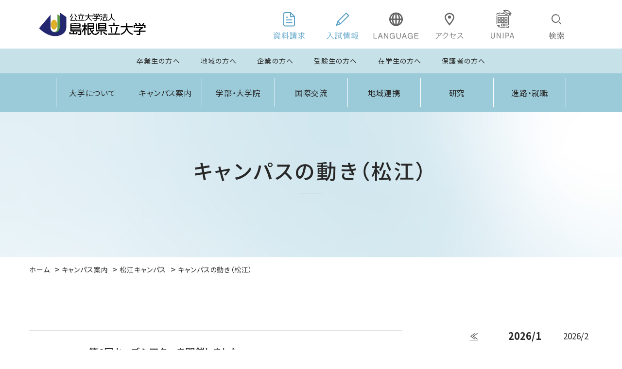

--- FILE ---
content_type: text/html; charset=UTF-8
request_url: https://izumo.u-shimane.ac.jp/campus/matsue/matsue_movement/
body_size: 53422
content:
<!DOCTYPE html>
<html lang="ja">

<head>
    <!-- Google Tag Manager -->
    <script>(function(w,d,s,l,i){w[l]=w[l]||[];w[l].push({'gtm.start':
                new Date().getTime(),event:'gtm.js'});var f=d.getElementsByTagName(s)[0],
            j=d.createElement(s),dl=l!='dataLayer'?'&l='+l:'';j.async=true;j.src=
            'https://www.googletagmanager.com/gtm.js?id='+i+dl;f.parentNode.insertBefore(j,f);
        })(window,document,'script','dataLayer','GTM-N56VCR9M');</script>
    <!-- End Google Tag Manager -->
<meta charset="UTF-8">
<title>        キャンパスの動き（松江）                ｜松江キャンパス｜キャンパス案内｜公立大学法人 島根県立大学</title>
<!-- keywords -->
<meta name="keywords" content="        キャンパスの動き（松江）                ,島根県立大学・島根県立大学短期大学部">
<!-- /keywords -->
<!-- description -->
<meta name="description" content="        キャンパスの動き（松江）                ｜島根県立大学・島根県立大学短期大学部の公式ホームページです。">
<!-- /description -->
<meta name="viewport" content="width=device-width,initial-scale=1.0,minimum-scale=1.0">
<meta name="format-detection" content="telephone=no">
<!-- FAVICON -->
<link rel="icon" href="/theme/u-shimane/favicon.ico">
<link rel="shortcut icon" href="/theme/u-shimane/img/common/favicon_180.png">
<link rel="apple-touch-icon" href="/theme/u-shimane/img/common/favicon_180.png">
<!-- /FAVICON -->
<!-- FONTS -->
<link rel="preconnect" href="https://fonts.googleapis.com">
<link rel="preconnect" href="https://fonts.gstatic.com" crossorigin>
<link href="https://fonts.googleapis.com/css2?family=Noto+Sans+JP:wght@400;500;700&family=Noto+Serif+JP:wght@400;500;600;700&display=swap" rel="stylesheet">
<!-- /FONTS -->
<!-- CSS -->
<link rel="stylesheet" href="/theme/u-shimane/css/common.css">
<link rel="stylesheet" href="/theme/u-shimane/js/slick/slick.css" media="screen">
<link rel="stylesheet" href="/theme/u-shimane/js/slick/slick-theme.css" media="screen">
<link rel="stylesheet" href="/theme/u-shimane/js/lib/scroll-hint/css/scroll-hint.css" media="screen">
<link rel="stylesheet" href="/theme/u-shimane/css/import.css">
<link rel="stylesheet" href="/theme/u-shimane/css/old_post_importer.css?202403">
<!-- /CSS -->
<!-- JS LIB -->
<script src="/theme/u-shimane/js/lib/jquery-3.6.0.min.js"></script>
<!-- /JS LIB -->
<!-- SHARE -->
<meta name="twitter:card" content="summary">
<meta property="og:type" content="website">
<meta property="og:locale" content="ja_JP">
    <meta property="og:image" content="https://www.u-shimane.ac.jp/theme/u-shimane/img/common/ogp_logo.png">
            <meta property="og:url" content="https://www.u-shimane.ac.jp/campus/matsue/matsue_movement/.html">
    	<meta property="og:title" content="        キャンパスの動き（松江）                ｜松江キャンパス｜キャンパス案内｜公立大学法人 島根県立大学">
<meta property="og:description" content="        キャンパスの動き（松江）                ｜島根県立大学・島根県立大学短期大学部の公式ホームページです。">
<meta property="og:site_name" content="公立大学法人 島根県立大学">
<!-- /SHARE -->

<meta name="generator" content="basercms">
<link href="http://localhost/campus/matsue/matsue_movement/" rel="canonical">
<link href="http://localhost/campus/matsue/matsue_movement/" rel="canonical">
<link rel="stylesheet" type="text/css" href="/burger_editor/css/bge_style_default.css">
<link rel="stylesheet" type="text/css" href="/theme/u-shimane/css/bge_style.css">
<link rel="stylesheet" type="text/css" href="/burger_editor/css/colorbox.css">
<script type="text/javascript" src="/burger_editor/js/bge_modules/bge_functions.min.js" defer></script><script type="text/javascript" src="/burger_editor/js/bge_modules/jquery.colorbox-min.js" defer></script><script type="text/javascript" src="//maps.google.com/maps/api/js?key=AIzaSyByxRWZ0DFYM6ew2w3fAXSMvrmquQWHS0g" defer></script>	


<!-- Google Tag Manager by DISCO-->
<script>(function(w,d,s,l,i){w[l]=w[l]||[];w[l].push({'gtm.start':new Date().getTime(),event:'gtm.js'});var f=d.getElementsByTagName(s)[0],j=d.createElement(s),dl=l!='dataLayer'?'&l='+l:'';j.async=true;j.src='https://www.googletagmanager.com/gtm.js?id='+i+dl;f.parentNode.insertBefore(j,f);})(window,document,'script','dataLayer','GTM-WHXWS6F');</script>
<!-- End Google Tag Manager by DISCO-->
<script type="text/javascript" src="https://www.google.com/cse/brand?form=cse-search-box&lang=ja"></script>
</head>

<body>
<!-- Google Tag Manager (noscript) -->
<noscript><iframe src="https://www.googletagmanager.com/ns.html?id=GTM-N56VCR9M" height="0" width="0" style="display:none;visibility:hidden"></iframe></noscript>
<!-- End Google Tag Manager (noscript) -->
<!-- Google Tag Manager by DISCO(noscript) -->
<noscript><iframe src="https://www.googletagmanager.com/ns.html?id=GTM-WHXWS6F" height="0" width="0" style="display:none;visibility:hidden"></iframe></noscript>
<!-- End Google Tag Manager by DISCO(noscript) -->
<!-- header -->
<header class="header" id="is-headerFixed">
    <div class="headerInner">
        <!-- ROW 01 -->
        <div class="header-row header-row__01">
            <!-- LOGO -->
            <a href="/" class="header-logo">
                <img src="/theme/u-shimane/img/common/logo.svg" alt="公立大学法人 島根県立大学" class="imgFit">
                <span class="hdnTxt">公立大学法人 島根県立大学</span>
            </a>
            <!-- /LOGO -->
            <ul class="header-menu-01">
                <li class="listItem listItem__request dn-mobile">
                    <a href="/admission/request.html" class="listItemInner">
                        <span class="hdnTxt">資料請求</span>
                    </a>
                </li>
                <li class="listItem listItem__admission dn-mobile">
                    <a href="/admission/" class="listItemInner">
                        <span class="hdnTxt">入試情報</span>
                    </a>
                </li>
                <li class="listItem listItem__language dn-mobile">
                    <a href="#" class="listItemInner">
                        <span class="hdnTxt">LANGUAGE</span>
                    </a>
                    <ul class="languageList">
                        <li>
                            <olang><a href="https://www.u-shimane.ac.jp/">日本語</a></olang>
                        </li>
                        <li>
                            <a href="https://u-shimane.j-server.com/LUCKSKD/ns/w3/jaen/">ENGLISH</a>
                        </li>
                        <li>
                            <a href="https://u-shimane.j-server.com/LUCKSKD/ns/w3/jazh/">中文筒体</a>
                        </li>
                        <li>
                            <a href="https://u-shimane.j-server.com/LUCKSKD/ns/w3/jazhb/">中文繁体</a>
                        </li>
                        <li>
                            <a href="https://u-shimane.j-server.com/LUCKSKD/ns/w3/jako/">韓国語</a>
                        </li>
                    </ul>
                </li>
                <li class="listItem listItem__access dn-mobile">
                    <a href="/access/" class="listItemInner">
                        <span class="hdnTxt">アクセス</span>
                    </a>
                </li>
                <li class="listItem listItem__unipa dn-mobile">
                    <a href="https://unipa-web.u-shimane.ac.jp/uprx/ShibbolethAuthServlet" class="listItemInner" target="_blank">
                        <span class="hdnTxt">UNIPA</span>
                    </a>
                </li>
                <li class="listItem listItem__search">
<span class="listItemInner">
<span class="hdnTxt">検索</span>
</span>
                                        <form id="cse-search-box" action="//www.google.co.jp/search" method="get" class="searchForm" target="_blank">
                        <div class="searchFormInner">
                            <input type="text" id="ss_keyword" placeholder="サイト内検索" value="" size="20" name="q" class="searchBox searchForm-txtBox">
                            <input type="hidden" value="UTF-8" name="ie">
                            <input type="hidden" value="UTF-8" name="oe">
                            <input type="hidden" value="ja" name="hl">
                            <input type="hidden" value="www.u-shimane.ac.jp" name="domains">
                            <input type="hidden" checked value="www.u-shimane.ac.jp" name="sitesearch">
                            <div class="searchForm-btn">
                                <input type="submit" value="検索">
                            </div>
                        </div>
                    </form>
                    <script type="text/javascript" src="https://www.google.com/cse/brand?form=cse-search-box&lang=ja"></script>
                </li>
                <li class="listItem listItem__mobileMenuBtn dn-pc" id="header-mobileMenuBtn">
<span class="listItemInner">
<span class="hdnTxt">MENU</span>
</span>
                </li>
            </ul>
            <!-- NAVIGATION -->
            <nav role="navigation" class="gNav isRight isSlide dn-pc">
                <div class="gNavInner">
                    <div class="gNav-listHeader">
                        <span class="gNav-listHeader-hl">MENU</span>
                        <div class="gNav-list-closeBtn">
                            <span class="hdnTxt">MENU CLOSE</span>
                        </div>
                    </div>
                    <div class="gNav-listWrap">
                        <div class="gNav-linkBtnBlock">
                            <a href="/admission/request.html" class="linkBtn">資料請求</a>
                            <a href="/admission/" class="linkBtn">入試情報</a>
                        </div>
                        <ol class="gNav-list">
                            <li>
                                <a href="/" class="menuTitle">トップ</a>
                            </li>
                            <li>
                                <a href="/university/" class="menuTitle">大学について</a>
                            </li>
                            <li>
                                <a href="/campus/" class="menuTitle">キャンパス案内</a>
                            </li>
                            <li>
                                <a href="/index.html#undergraduate" class="menuTitle">学部・大学院</a>
                            </li>
                            <li>
                                <a href="/international/" class="menuTitle">国際交流</a>
                            </li>
                            <li>
                                <a href="/community/" class="menuTitle">地域連携</a>
                            </li>
                            <li>
                                <a href="/research/" class="menuTitle">研究</a>
                            </li>
                            <li>
                                <a href="/career/" class="menuTitle">進路・就職</a>
                            </li>
                            <li>
                                <a href="/foundation/" class="menuTitle">法人情報</a>
                            </li>
                        </ol>
                        <ol class="gNav-list isSmall">
                            <li>
                                <a href="/graduate.html" class="menuTitle">卒業生の方へ</a>
                            </li>
                            <li>
                                <a href="/local_community.html" class="menuTitle">地域の方へ</a>
                            </li>
                            <li>
                                <a href="/business.html" class="menuTitle">企業の方へ</a>
                            </li>
                            <li>
                                <a href="/admission/" class="menuTitle">受験生の方へ</a>
                            </li>
                            <li>
                                <a href="/student/" class="menuTitle">在学生の方へ</a>
                            </li>
                            <li>
                                <a href="/parent.html" class="menuTitle">保護者の方へ</a>
                            </li>
                        </ol>
                        <div class="gNav-bottomLinkBtnBlock">
                            <a href="/access/" class="gNav-bottomLinkBtn isAccess">
                                <span class="btnInner">交通アクセス</span>
                            </a>
                            <div class="gNav-bottomLinkBtnAccordion">
<span class="gNav-bottomLinkBtn isLanguage">
<span class="btnInner">LANGUAGE</span>
</span>
                                <ul class="gNav-bottomLinkBtnAccordion-menu">
                                    <li class="listItem">
                                        <olang>
                                        <a href="https://www.u-shimane.ac.jp/" class="listItemInner">日本語</a>
                                        </olang>
                                    </li>
                                    <li class="listItem">
                                        <a href="https://u-shimane.j-server.com/LUCKSKD/ns/w3/jaen/" class="listItemInner">ENGLISH</a>
                                    </li>
                                    <li class="listItem">
                                        <a href="https://u-shimane.j-server.com/LUCKSKD/ns/w3/jako/" class="listItemInner">中文筒体</a>
                                    </li>
                                    <li class="listItem">
                                        <a href="https://u-shimane.j-server.com/LUCKSKD/ns/w3/jazhb/" class="listItemInner">中文繁体</a>
                                    </li>
                                    <li class="listItem">
                                        <a href="https://u-shimane.j-server.com/LUCKSKD/ns/w3/jako/" class="listItemInner">韓国語</a>
                                    </li>
                                    <li class="listItem">
                                    </li>
                                </ul>
                            </div>
                        </div>
                    </div>
                </div>
            </nav>
            <!-- /NAVIGATION -->
        </div>
        <!-- /ROW 01 -->
        <!-- ROW 02 -->
        <div class="header-row__02 dn-mobile">
            <ul class="header-menu-02">
                <li class="listItem listItem__request">
                    <a href="/graduate.html" class="listItemInner">卒業生の方へ</a>
                </li>
                <li class="listItem listItem__request">
                    <a href="/local_community.html" class="listItemInner">地域の方へ</a>
                </li>
                <li class="listItem listItem__request">
                    <a href="/business.html" class="listItemInner">企業の方へ</a>
                </li>
                <li class="listItem listItem__request">
                    <a href="/admission/" class="listItemInner">受験生の方へ</a>
                </li>
                <li class="listItem listItem__request">
                    <a href="/student/" class="listItemInner">在学生の方へ</a>
                </li>
                <li class="listItem listItem__request">
                    <a href="/parent.html" class="listItemInner">保護者の方へ</a>
                </li>
            </ul>
        </div>
        <!-- /ROW 02 -->
        <!-- ROW 03 -->
        <div class="header-row__03 dn-mobile">
            <ul class="header-menu-03">
                <li class="listItem listItem__university">
                    <a href="/university/" class="listItemInner">大学について</a>
                    <div class="subMenu">
                        <div class="subMenu-listWrap">
                            <ul class="subMenu-list">
                                <li>
                                    <a href="/university/message.html">理事長・学⻑メッセージ</a>
                                </li>
                                <li>
                                    <a href="/university/history.html">沿革</a>
                                </li>
                                <li>
                                    <a href="/university/charter.html">大学憲章</a>
                                </li>
                                <li>
                                    <a href="/university/policies.html">3つのポリシー</a>
                                </li>
                                <li>
                                    <a href="/university/announce/publicInformation.html">教育情報の公表</a>
                                </li>
                                <li>
                                    <a href="/university/cheeringsong.html">大学歌</a>
                                </li>
                                <li>
                                    <a href="/university/character.html">マスコットキャラクター</a>
                                </li>
                                <li>
                                    <a href="/foundation/">法人情報</a>
                                </li>

                            </ul>
                        </div>
                        <div class="subMenu-listWrap">
                            <ul class="subMenu-list">
                                <li>
                                    <a href="/university/security.html">安心・安全確保</a>
                                </li>
                                <li>
                                    <a href="/university/public_relations.html">広報誌「ORORIN」</a>
                                </li>
                                <li>
                                    <a href="/university/pr.html">学長定例記者会見</a>
                                </li>
                                <li>
                                    <a href="/university/fund/">未来ゆめ基金</a>
                                </li>
                                <li>
                                    <a href="/university/identity.html">シンボルマーク/スクールカラー</a>
                                </li>
                                <li>
                                    <a href="/university/kouhoutaishi.html">けんだい協力サポーター制度</a>
                                </li>


                                                            </ul>
                        </div>
                    </div>
                </li>
                <li class="listItem listItem__campus">
                    <a href="/campus/" class="listItemInner">キャンパス案内</a>
                    <div class="subMenu">
                        <div class="subMenu-listWrap">
                            <ul class="subMenu-list">
                                <li>
                                    <a href="/campus/">キャンパス案内</a>
                                </li>
                                <li>
                                    <a href="/campus/campus_news/">お知らせ</a>
                                </li>
                                <li>
                                    <a href="/campus/campus_movement/">大学・キャンパスの動き</a>
                                </li>
                            </ul>
                        </div>
                        <div class="subMenu-listWrap">
                            <a href="/campus/hamada/" class="subMenu-listHl">浜田キャンパス</a>
                            <ul class="subMenu-list">
                                <li>
                                    <a href="/campus/hamada/map.html">施設案内</a>
                                </li>
                                <li>
                                    <a href="/campus/hamada/campuslife/kaiyu.html">大学祭(海遊祭)</a>
                                </li>
                                <li>
                                    <a href="/campus/hamada/campuslife/club.html">クラブ・サークル活動</a>
                                </li>
                                <li>
                                    <a href="/campus/hamada/healthcenter/dormitory.html">ひとり暮らし・寮生活</a>
                                </li>
                                <li>
                                    <a href="/campus/hamada/campuslife/guide.html">周辺情報</a>
                                </li>
                                <li>
                                    <a href="/campus/hamada/library/">メディアセンター(図書館)</a>
                                </li>
                                <li>
                                    <a href="/university/student/z-0001.html">奨学金制度</a>
                                </li>
                                <li>
                                    <a href="/campus/hamada/handbook/binran.html">学生便覧</a>
                                </li>
                                <li>
                                    <a href="/campus/hamada/parent_hamada_kouenkai.html">浜田キャンパス後援会</a>
                                </li>
                            </ul>
                        </div>
                        <div class="subMenu-listWrap">
                            <a href="/campus/izumo/" class="subMenu-listHl">出雲キャンパス</a>
                            <ul class="subMenu-list">
                                <li>
                                    <a href="/campus/izumo/map.html">施設案内</a>
                                </li>
                                <li>
                                    <a href="/campus/izumo/campuslife/tuwabukisai/">大学祭(つわぶき祭)</a>
                                </li>
                                <li>
                                    <a href="/campus/izumo/campuslife/club.html">クラブ・サークル活動</a>
                                </li>
                                <li>
                                    <a href="/campus/izumo/campuslife/dormitory.html">ひとり暮らし・寮生活</a>
                                </li>
                                <!--
<li>
<a href="#">学生寮情報</a>
</li>
-->
                                <li>
                                    <a href="/campus/izumo/campuslife/guide.html">周辺情報</a>
                                </li>
                                <li>
                                    <a href="/campus/izumo/library/">出雲キャンパス図書館</a>
                                </li>

                                <li>
                                    <a href="/campus/izumo/kouenkai/">つわぶき後援会</a>
                                </li>
                                <li>
                                    <a href="https://www.u-shimane.ac.jp/files/uploads/pocket%20guide_1.pdf">緊急時対応ポケットマニュアル</a>
                                </li>
                                
                            </ul>
                        </div>
                        <div class="subMenu-listWrap">
                            <a href="/campus/matsue/" class="subMenu-listHl">松江キャンパス</a>
                            <ul class="subMenu-list">
                                <li>
                                    <a href="/campus/matsue/map.html">施設案内</a>
                                </li>
                                <li>
                                    <a href="/campus/matsue/campuslife/asuka.html">大学祭（飛鳥祭）</a>
                                </li>
                                <li>
                                    <a href="/campus/matsue/campuslife/club.html">クラブ・サークル活動</a>
                                </li>
                                <li>
                                    <a href="/campus/matsue/campuslife/dormitory.html">ひとり暮らし・寮生活</a>
                                </li>
                                <li>
                                    <a href="/campus/matsue/campuslife/matsuegurashikouryakuhou.html">県大生による松江暮らし攻略法</a>
                                </li>
                                <li>
                                    <a href="/campus/matsue/campuslife/guide.html">周辺情報</a>
                                </li>
                                <li>
                                    <a href="/campus/matsue/library/">松江キャンパス図書館</a>
                                </li>
                                <li>
                                    <a href="/campus/matsue/healthcenter/">保健管理委員会</a>
                                </li>
                                <li>
                                    <a href="/campus/matsue/campuslife/kendaiyatai.html">食堂・県大屋台</a>
                                </li>
                                <li>
                                    <a href="/campus/matsue/kirakiradream/">キラキラドリーム</a>
                                </li>
                                <li>
                                    <a href="/campus/matsue/ohares/">おはなしレストラン</a>
                                </li>
                                <li>
                                    <a href="/campus/matsue/nadesikohiroba/">なでしこひろば</a>
                                </li>
                                <li>
                                    <a href="/campus/matsue/accessibility.html">障がい学生の修学支援</a>
                                </li>
                                <li>
                                    <a href="/campus/matsue/office.html">事務局</a>
                                </li>
                                <li>
                                    <a href="/campus/matsue/binran.html">学生便覧</a>
                                </li>
                                <li>
                                    <a href="/foundation/kyoshokucenter.html">教職センター</a>
                                </li>
                            </ul>
                        </div>
                    </div>
                </li>
                <li class="listItem listItem__departments">
                    <a href="/index.html#undergraduate" class="listItemInner">学部・大学院</a>
                </li>
                <li class="listItem listItem__kokusai">
                    <a href="/international/" class="listItemInner">国際交流</a>
                </li>
                <li class="listItem listItem__chiiki">
                    <a href="/community/" class="listItemInner">地域連携</a>
                </li>
                <li class="listItem listItem__research">
                    <a href="/research/" class="listItemInner">研究</a>
                </li>
                <li class="listItem listItem__career">
                    <a href="/career/" class="listItemInner">進路・就職</a>
                </li>
            </ul>
        </div>
        <!-- /ROW 03 -->
    </div>
</header>
<!-- /header -->

<!-- main container -->
<main>
<div role="main">
                <div class="bge-contents">
<!-- SUB H1 -->
<div class="sub-h1">
<h1 class="sub-h1-txt">
<span class="sub-h1-txt-jp">        キャンパスの動き（松江）                </span>
<small class="sub-h1-txt-en"></small>
</h1>
</div>
<!-- /SUB H1 -->

<!-- BREADCRUMBS -->

<ul class="sub-breadcrumbs" itemscope itemtype="http://schema.org/BreadcrumbList">
<li itemprop="itemListElement" itemscope itemtype="http://schema.org/ListItem">
<a href="/" itemprop="item"><span itemprop="name">ホーム</span></a><span class="separator"></span><meta itemprop="position" content="1">
</li>
<li itemprop="itemListElement" itemscope itemtype="http://schema.org/ListItem">
<a href="/campus/" itemprop="item"><span itemprop="name">キャンパス案内</span></a><span class="separator"></span><meta itemprop="position" content="2">
</li>
<li itemprop="itemListElement" itemscope itemtype="http://schema.org/ListItem">
<a href="/campus/matsue/" itemprop="item"><span itemprop="name">松江キャンパス</span></a><span class="separator"></span><meta itemprop="position" content="3">
</li>
<li itemprop="itemListElement" itemscope itemtype="http://schema.org/ListItem">
<span itemprop="name">        キャンパスの動き（松江）                </span><meta itemprop="position" content="4">
</li>			</ul>
<!-- /BREADCRUMBS -->

<!-- PAGE CONTENTS -->
<div class="sub-contentsContainer pageMatsue pageBlogIndex">
<div class="sub-container">
<!-- 2COLUMN CONTAINER -->
<div class="l-2ColumnContainer">

<!-- 2COLUMN MAIN -->
<div class="l-main">

                <div class="universityFundReport">

                <!-- LIST -->
                <div class="universityFundReport-list">
                                                                        <!-- REPORT BOX -->
                            <article class="reportBox">
                                                                <a href="https://www.u-shimane.ac.jp/kendai_news/archives/217.html" class="reportBoxInner">
                                    <time datetime="2026-01-14" class="reportBox-date" style="padding-right: 20px;">2026.01.14</time>
                                                                        <h3 class="mod-hl-06 reportBox-hl">第8回キッズシアターを開催しました</h3>
                                </a>
                            </article>
                            <!-- /REPORT BOX -->
                                                    <!-- REPORT BOX -->
                            <article class="reportBox">
                                                                <a href="/campus/matsue/matsue_movement/archives/194.html" class="reportBoxInner">
                                    <time datetime="2025-12-23" class="reportBox-date" style="padding-right: 20px;">2025.12.23</time>
                                                                        <h3 class="mod-hl-06 reportBox-hl">島根県立出雲養護学校高等部の皆さんが　大学見学と販売活動にいらっしゃいました。</h3>
                                </a>
                            </article>
                            <!-- /REPORT BOX -->
                                                    <!-- REPORT BOX -->
                            <article class="reportBox">
                                                                <a href="/campus/matsue/matsue_movement/archives/195.html" class="reportBoxInner">
                                    <time datetime="2025-12-23" class="reportBox-date" style="padding-right: 20px;">2025.12.23</time>
                                                                        <h3 class="mod-hl-06 reportBox-hl">松江キャンパスにスウィーティー実りました！</h3>
                                </a>
                            </article>
                            <!-- /REPORT BOX -->
                                                    <!-- REPORT BOX -->
                            <article class="reportBox">
                                                                <a href="/campus/matsue/matsue_movement/archives/193.html" class="reportBoxInner">
                                    <time datetime="2025-12-22" class="reportBox-date" style="padding-right: 20px;">2025.12.22</time>
                                                                        <h3 class="mod-hl-06 reportBox-hl">冬季スポーツ大会を実施しました</h3>
                                </a>
                            </article>
                            <!-- /REPORT BOX -->
                                                    <!-- REPORT BOX -->
                            <article class="reportBox">
                                                                <a href="/campus/matsue/matsue_movement/archives/192.html" class="reportBoxInner">
                                    <time datetime="2025-12-22" class="reportBox-date" style="padding-right: 20px;">2025.12.22</time>
                                                                        <h3 class="mod-hl-06 reportBox-hl">つくば開成福岡高等学校より研修旅行で大学訪問にいらっしゃいました</h3>
                                </a>
                            </article>
                            <!-- /REPORT BOX -->
                                                    <!-- REPORT BOX -->
                            <article class="reportBox">
                                                                <a href="/campus/matsue/matsue_movement/archives/191.html" class="reportBoxInner">
                                    <time datetime="2025-12-19" class="reportBox-date" style="padding-right: 20px;">2025.12.19</time>
                                                                        <h3 class="mod-hl-06 reportBox-hl">知事と語る車座トークを開催しました</h3>
                                </a>
                            </article>
                            <!-- /REPORT BOX -->
                                                    <!-- REPORT BOX -->
                            <article class="reportBox">
                                                                <a href="https://www.u-shimane.ac.jp/kendai_news/archives/212.html" class="reportBoxInner">
                                    <time datetime="2025-12-11" class="reportBox-date" style="padding-right: 20px;">2025.12.11</time>
                                                                        <h3 class="mod-hl-06 reportBox-hl">おはなしレストランまつりを開催しました！</h3>
                                </a>
                            </article>
                            <!-- /REPORT BOX -->
                                                    <!-- REPORT BOX -->
                            <article class="reportBox">
                                                                <a href="/campus/matsue/matsue_movement/archives/188.html" class="reportBoxInner">
                                    <time datetime="2025-12-03" class="reportBox-date" style="padding-right: 20px;">2025.12.03</time>
                                                                        <h3 class="mod-hl-06 reportBox-hl">第3回JFA小学校体育サポート研修会を開催しました</h3>
                                </a>
                            </article>
                            <!-- /REPORT BOX -->
                                                    <!-- REPORT BOX -->
                            <article class="reportBox">
                                                                <a href="https://www.u-shimane.ac.jp/international/matsue/international/summer/philippines2025.html" class="reportBoxInner">
                                    <time datetime="2025-11-25" class="reportBox-date" style="padding-right: 20px;">2025.11.25</time>
                                                                        <h3 class="mod-hl-06 reportBox-hl">フィリピン英語研修を実施しました</h3>
                                </a>
                            </article>
                            <!-- /REPORT BOX -->
                                                    <!-- REPORT BOX -->
                            <article class="reportBox">
                                                                <a href="https://www.u-shimane.ac.jp/international/matsue/international/summer/summerprogram2025.html" class="reportBoxInner">
                                    <time datetime="2025-11-25" class="reportBox-date" style="padding-right: 20px;">2025.11.25</time>
                                                                        <h3 class="mod-hl-06 reportBox-hl">夏季語学研修（サマープログラム）を実施しました</h3>
                                </a>
                            </article>
                            <!-- /REPORT BOX -->
                                                            </div>
                <!-- LIST -->
                <!-- PAGINATION -->
                
<div class="mod-pagination-01">
<span class="prev page-numbers dn"> </span>		<span class="current number page-numbers">1</span><span class="number page-numbers"><a href="/campus/matsue/matsue_movement/index/2.html">2</a></span><span class="number page-numbers"><a href="/campus/matsue/matsue_movement/index/3.html">3</a></span><span class="number page-numbers"><a href="/campus/matsue/matsue_movement/index/4.html">4</a></span><span class="number page-numbers"><a href="/campus/matsue/matsue_movement/index/5.html">5</a></span>	<span class="next page-numbers"><a href="/campus/matsue/matsue_movement/index/2.html" rel="next"> </a></span>
</div>
                <!-- /PAGINATION -->
                </div>
                

</div>
<!-- /2COLUMN MAIN -->

<!-- 2COLUMN SUB -->
<aside class="l-sub">
<!-- キャンパス別に見る
<div class="sub-sideMenu">
<h2 class="sub-sideMenu-hl">※ 未実装 ※ キャンパス別に見る</h2>
<div class="menuBlock">
<ul class="menuBlock-menuList">
<li>
<a href="#">浜田キャンパス</a>
</li>
<li>
<a href="#">出雲キャンパス</a>
</li>
<li>
<a href="#">松江キャンパス</a>
</li>
</ul>
</div>
</div>
 -->
<!-- /キャンパス別に見る -->
<!-- アーカイブ カレンダー -->
<div class="sub-sideMenu">
<div class="menuBlock">
        

<div class="widget-area widget-area-2">
<div class="sub-calendar widget widget-blog-calendar widget-blog-calendar-41 blog-widget">
<table class="blog-calendar">
<tr><td colspan="7"><div class="blog-calendar-header">
<div class="prev"><a href="/campus/matsue/matsue_movement/archives/date/2025/12.html">≪</a></div>
<div class="center">2026/1</div>
<div class="next">2026/2</div>
</div></td></tr>
<tr>
<th class="sunday">日</th>
<th>月</th>
<th>火</th>
<th>水</th>
<th>木</th>
<th>金</th>
<th class="saturday">土</th>
</tr>
<tr>
<td> </td>
<td> </td>
<td> </td>
<td> </td>
<td>1</td>
<td>2</td>
<td>3</td>
</tr>
<tr>
<td>4</td>
<td>5</td>
<td>6</td>
<td>7</td>
<td>8</td>
<td>9</td>
<td>10</td>
</tr>
<tr>
<td>11</td>
<td>12</td>
<td>13</td>
<td><a href="/campus/matsue/matsue_movement/archives/date/2026/1/14.html">14</a></td>
<td>15</td>
<td>16</td>
<td>17</td>
</tr>
<tr>
<td>18</td>
<td>19</td>
<td>20</td>
<td>21</td>
<td>22</td>
<td>23</td>
<td>24</td>
</tr>
<tr>
<td>25</td>
<td>26</td>
<td class="today">27</td>
<td>28</td>
<td>29</td>
<td>30</td>
<td>31</td>
</tr>
</table>
</div>

<div class="sub-sideMenu">
    <h2 class="sub-sideMenu-hl">新着記事</h2>
    <div class="menuBlock">
                    <ul class="menuBlock-menuList">
                                                                                                    <li>
                                                <a href="https://www.u-shimane.ac.jp/kendai_news/archives/217.html">
                        第8回キッズシアターを開催しました                        </a>
                    </li>
                                                                                                    <li>
                                                <a href="/campus/matsue/matsue_movement/archives/194.html">
                        島根県立出雲養護学校高等部の皆さんが　大学見学と販売活動にいらっしゃいました。                        </a>
                    </li>
                                                                                                    <li>
                                                <a href="/campus/matsue/matsue_movement/archives/195.html">
                        松江キャンパスにスウィーティー実りました！                        </a>
                    </li>
                                                                                                    <li>
                                                <a href="/campus/matsue/matsue_movement/archives/193.html">
                        冬季スポーツ大会を実施しました                        </a>
                    </li>
                                                                                                    <li>
                                                <a href="/campus/matsue/matsue_movement/archives/192.html">
                        つくば開成福岡高等学校より研修旅行で大学訪問にいらっしゃいました                        </a>
                    </li>
                            </ul>
            </div>
</div>

</div>
</div>
</div>
<!-- /アーカイブ カレンダー -->

<div class="sub-sideMenu">
    <h2 class="sub-sideMenu-hl">
        <a href="/campus/">大学案内</a>
    </h2>
    <div class="menuBlock">
        
            	<ul class="menuBlock-menuList ul-level-1">
    														                                            <li class="menu-content li-level-1">
                            <a href="/campus/">キャンパス案内</a>                                                    </li>
                    
                                            <li class="menu-content li-level-1">
                            <a href="/campus/hamada/">浜田キャンパス</a>                                                    </li>
                    
                                            <li class="menu-content li-level-1">
                            <a href="/campus/izumo/">出雲キャンパス</a>                                                    </li>
                    
                                            <li class="menu-content li-level-1">
                            <a href="/campus/matsue/">松江キャンパス</a>                                                                                            
            	<ul class="menuBlock-menuList-second ul-level-2">
    																							                                            <li class="menu-content li-level-2">
                            <a href="/campus/matsue/graduate.html">卒業生の方へ</a>                                                    </li>
                    
                                            <li class="menu-content li-level-2">
                            <a href="/campus/matsue/student.html">在学生の方へ</a>                                                    </li>
                    
                                            <li class="menu-content li-level-2">
                            <a href="/campus/matsue/map.html">施設案内</a>                                                    </li>
                    
                                            <li class="menu-content li-level-2">
                            <a href="/campus/matsue/library/">松江キャンパス図書館</a>                                                    </li>
                    
                                            <li class="menu-content li-level-2">
                            <a href="/campus/matsue/healthcenter/">保健管理委員会</a>                                                    </li>
                    
                                            <li class="menu-content li-level-2 current fontBold">
                            <a href="/campus/matsue/matsue_movement/">        キャンパスの動き（松江）                </a>                                                    </li>
                    
                                            <li class="menu-content li-level-2">
                            <a href="/campus/matsue/office.html">事務局</a>                                                    </li>
                    
                                            <li class="menu-content li-level-2">
                            <a href="/campus/matsue/matsue_news/">お知らせ（松江キャンパス）</a>                                                    </li>
                    
                                            <li class="menu-content li-level-2">
                            <a href="/campus/matsue/binran.html">学生便覧</a>                                                    </li>
                    
                                            <li class="menu-content li-level-2">
                            <a href="/campus/matsue/ohares/">おはなしレストラン</a>                                                    </li>
                    
                                            <li class="menu-content li-level-2">
                            <a href="/campus/matsue/nadesikohiroba/">なでしこひろば</a>                                                    </li>
                    
                                            <li class="menu-content li-level-2">
                            <a href="/campus/matsue/accessibility.html">障がい学生の修学支援</a>                                                    </li>
                    
                                            <li class="menu-content li-level-2">
                            <a href="/campus/matsue/kirakiradream/">キラキラドリームプロジェクト</a>                                                    </li>
                    
                                            <li class="menu-content li-level-2">
                            <a href="/campus/matsue/conference_m/">ご意見・ご感想</a>                                                    </li>
                    
                                            <li class="menu-content li-level-2">
                            <a href="/campus/matsue/certificate/">卒業証明書等の発行について</a>                                                    </li>
                    
                                            <li class="menu-content li-level-2">
                            <a href="/campus/matsue/access.html">交通アクセス｜松江キャンパス</a>                                                    </li>
                    
                                            <li class="menu-content li-level-2">
                            <a href="/campus/matsue/kesseki.html">欠席の取扱いについて（松江キャンパス）</a>                                                    </li>
                    
                                            <li class="menu-content li-level-2">
                            <a href="/campus/matsue/zaigakusyoumei.html">在学生の証明書発行申請</a>                                                    </li>
                    
                                            <li class="menu-content li-level-2">
                            <a href="/campus/matsue/baitokyujin.html">アルバイト求人のお申込み（松江キャンパス）</a>                                                    </li>
                    
                                            <li class="menu-content li-level-2">
                            <a href="/campus/matsue/m_jugyouryou.html">授業料について</a>                                                    </li>
                    
                                            <li class="menu-content li-level-2">
                            <a href="/campus/matsue/fdsd.html">松江キャンパスFD・SD活動（FD委員会）</a>                                                    </li>
                    
                                            <li class="menu-content li-level-2">
                            <a href="/campus/matsue/sinnyusei_pc/">新入生向けノートパソコンのご案内</a>                                                    </li>
                    
                                            <li class="menu-content li-level-2">
                            <a href="/campus/matsue/m.kouenkai/">松江キャンパス後援会</a>                                                    </li>
                    
            		        </ul>
                                                        </li>
                    
                                            <li class="menu-content li-level-1">
                            <a href="/campus/campus_news/">キャンパスからのお知らせ</a>                                                    </li>
                    
                                            <li class="menu-content li-level-1">
                            <a href="/campus/campus_movement/">キャンパスの動き</a>                                                    </li>
                    
                                                <li>
                        <a href="/foundation/kyoshokucenter.html">教職センター</a>
                    </li>
                                <li>
                    <a href="/">ホームに戻る</a>
                </li>
            		        </ul>
        </div>
</div>

<style>
    .menuBlock-menuList-second{
        margin-left: 20px!important;
    }
    .sub-sideMenu-hl a{
        color: #4896d7;
        text-decoration: none;
    }
    .sub-sideMenu-hl a:hover{
        text-decoration: underline;
    }
    .pageIzumo .sub-sideMenu .sub-sideMenu-hl a{
        color: #e7b44b;
        border-color: #e7b44b;
    }
    .pageMatsue .sub-sideMenu .sub-sideMenu-hl a{
        color: #d6848c;
        border-color: #d6848c;
    }
    img[title=new_window]
    {
        display: none!important;
    }
</style>
</aside>
<!-- /2COLUMN SUB -->

</div>
<!-- /2COLUMN CONTAINER -->
</div>
</div>
</div>					</div>
</main>
<!-- /main container -->

<!-- footer -->
<footer class="footer">
<div class="l-container footerInner">
<!-- LOGO -->
<a href="/" class="footer-logo">
<img src="/theme/u-shimane/img/common/logo.svg" alt="公立大学法人 島根県立大学" class="imgFit">
</a>
<!-- /LOGO -->
<!-- SNS LINK -->
<a href="/utilities/link.html" class="footer-snsLinkBtn">
<span class="btnInner">SNS 一覧</span>
</a>
<!-- /SNS LINK -->
<!-- ORORIN -->
<figure class="footer-ororin">
<div class="footer-ororin-img">
<img src="/theme/u-shimane/img/common/ororin.svg" alt="" class="imgFit">
</div>
<figcaption>
<span>公立大学法人 島根県立大学</span>
<span><small>マスコットキャラクター</small><em>「オロリン」</em></span>
</figcaption>
</figure>
<!-- /ORORIN -->
<!-- MENU -->
<ul class="footer-menu dn-mobile">
<li class="listItem">
<a href="/foundation/" class="listItemInner">法人情報</a>
</li>
<li class="listItem">
<a href="/foundation/13offer/" class="listItemInner">教職員募集</a>
</li>
<li class="listItem">
<a href="/access/" class="listItemInner">交通アクセス</a>
</li>
        <li class="listItem">
<a href="/utilities/inquiry.html" class="listItemInner">お問い合わせ</a>
</li>
<li class="listItem">
<a href="/utilities/sitemap.html" class="listItemInner">サイトマップ</a>
</li>
        <!--
<li class="listItem">
<a href="#" class="listItemInner">サイトポリシー</a>
</li>
-->
<li class="listItem">
<a href="/utilities/policy.html" class="listItemInner">個人情報保護方針</a>
</li>
</ul>
<!-- /MENU -->
</div>
<small class="footer-copyright">Copyright © The University of Shimane.<span class="dn-mobile"> </span><br class="dn-pc">All Rights Reserved.</small>
</footer>	<!-- /footer -->

<!-- PAGE TOP BTN -->
<div class="pageTop-box">
<div id="pageTop" class="pageTop">
<img src="/theme/u-shimane/img/common/btn_pgtop.svg" alt="ページトップに戻る" class="imgFit">
</div>
</div>
<!-- /PAGE TOP BTN -->

<!-- FOLLOW BTN -->
<div class="followBtnBlock">
<div class="followBtnWrap dn-mobile">
<a href="/admission/hamada/request.html" class="followBtn">
<span class="hdnTxt">資料請求</span>
<img src="/theme/u-shimane/img/common/follow-menu-btn_request.svg" alt="資料請求" class="imgFit">
</a>
<a href="/admission/" class="followBtn">
<span class="hdnTxt">入試情報</span>
<img src="/theme/u-shimane/img/common/follow-menu-btn_admission.svg" alt="入試情報" class="imgFit">
</a>
</div>
</div>	<!-- /FOLLOW BTN -->

<!-- js -->
<script src="/theme/u-shimane/js/jquery.matchHeight.js"></script>
<script src="/theme/u-shimane/js/slick/slick.min.js"></script>
<script src="/theme/u-shimane/js/lib/scroll-hint/js/scroll-hint.min.js"></script>
<script src="/theme/u-shimane/js/common.js"></script>
<script src="/theme/u-shimane/js/common_navigation.js"></script>
<!-- /js -->


</body>

</html>


--- FILE ---
content_type: text/css
request_url: https://izumo.u-shimane.ac.jp/theme/u-shimane/css/common.css
body_size: 28396
content:
html,body,div,span,applet,object,iframe,h1,h2,h3,h4,h5,h6,p,blockquote,pre,a,abbr,acronym,address,big,cite,code,del,dfn,em,img,ins,kbd,q,s,samp,small,strike,strong,sub,sup,tt,var,b,u,i,center,dl,dt,dd,ol,ul,li,fieldset,form,label,legend,table,caption,tbody,tfoot,thead,tr,th,td,article,aside,canvas,details,embed,figure,figcaption,footer,header,hgroup,menu,nav,output,ruby,section,summary,time,mark,audio,video{margin:0;padding:0;border:0;font:inherit;font-size:100%;vertical-align:baseline}html{line-height:1}ol,ul{list-style:none}table{border-collapse:collapse;border-spacing:0}caption,th,td{text-align:left;font-weight:normal;vertical-align:middle}q,blockquote{quotes:none}q:before,q:after,blockquote:before,blockquote:after{content:"";content:none}a img{border:none}article,aside,details,figcaption,figure,footer,header,hgroup,main,menu,nav,section,summary{display:block}.clearfix{zoom:1}.clearfix:after{content:"";display:block;clear:both}.box-sizeing{-webkit-box-sizing:border-box;box-sizing:border-box}.imgFit{display:block !important;width:100% !important;height:auto !important}.imgObjectFitCover{display:block !important;-o-object-fit:cover !important;object-fit:cover !important;width:100% !important;height:100% !important}.imgObjectFitContain{display:block !important;-o-object-fit:contain !important;object-fit:contain !important;width:100% !important;height:100% !important}.imgObjectFitScaleDown{display:block !important;-o-object-fit:scale-down !important;object-fit:scale-down !important;width:100% !important;height:100% !important}.d-block{display:block !important}@media print,screen and (min-width: 1024px){.d-block-pc{display:block !important}}@media only screen and (min-width: 560px){.d-block-spNot{display:block !important}}@media only screen and (max-width: 1023px){.d-block-mobile{display:block !important}}@media only screen and (max-width: 559px){.d-block-sp{display:block !important}}.d-inline{display:inline !important}@media print,screen and (min-width: 1024px){.d-inline-pc{display:inline !important}}@media only screen and (min-width: 560px){.d-inline-spNot{display:inline !important}}@media only screen and (max-width: 1023px){.d-inline-mobile{display:inline !important}}@media only screen and (max-width: 559px){.d-inline-sp{display:inline !important}}.d-inlineBlock{display:inline-block !important}@media print,screen and (min-width: 1024px){.d-inlineBlock-pc{display:inline-block !important}}@media only screen and (min-width: 560px){.d-inlineBlock-spNot{display:inline-block !important}}@media only screen and (max-width: 1023px){.d-inlineBlock-mobile{display:inline-block !important}}@media only screen and (max-width: 559px){.d-inlineBlock-sp{display:inline-block !important}}.dn{display:none !important}@media print,screen and (min-width: 1024px){.dn-pc{display:none !important}}@media print,screen and (min-width: 1024px){.dn-pcTab{display:none !important}}@media only screen and (min-width: 560px)and (max-width: 1023px){.dn-pcTab{display:none !important}}@media only screen and (min-width: 560px)and (max-width: 1023px){.dn-tab{display:none !important}}@media only screen and (min-width: 560px)and (max-width: 1023px){.dn-mobile{display:none !important}}@media only screen and (max-width: 559px){.dn-mobile{display:none !important}}@media only screen and (max-width: 559px){.dn-sp{display:none !important}}.textCenter{text-align:center !important}@media print,screen and (min-width: 1024px){.textCenter-pc{text-align:center !important}}@media print,screen and (min-width: 1024px){.textCenter-pcTab{text-align:center !important}}@media only screen and (min-width: 560px)and (max-width: 1023px){.textCenter-pcTab{text-align:center !important}}.textRight{text-align:right !important}@media print,screen and (min-width: 1024px){.textRight-pc{text-align:right !important}}@media print,screen and (min-width: 1024px){.textRight-pcTab{text-align:right !important}}@media only screen and (min-width: 560px)and (max-width: 1023px){.textRight-pcTab{text-align:right !important}}.textLeft{text-align:left !important}.floatLeft{float:left !important}@media print,screen and (min-width: 1024px){.textRight-pc{float:left !important}}@media print,screen and (min-width: 1024px){.textRight-pcTab{float:left !important}}@media only screen and (min-width: 560px)and (max-width: 1023px){.textRight-pcTab{float:left !important}}.floatRight{float:right !important}@media print,screen and (min-width: 1024px){.textRight-pc{float:right !important}}@media print,screen and (min-width: 1024px){.textRight-pcTab{float:right !important}}@media only screen and (min-width: 560px)and (max-width: 1023px){.textRight-pcTab{float:right !important}}.fontBold{font-weight:bold !important}.fontItalic{font-style:italic !important}.underline{text-decoration:underline !important}.overline{text-decoration:overline !important}.lineThrough{text-decoration:line-through !important}.verticalTop{vertical-align:top !important}.verticalTextMiddle{vertical-align:middle !important}.verticalBottom{vertical-align:bottom !important}.verticalTextBottom{vertical-align:text-bottom !important}.verticalSuper{vertical-align:super !important}.verticalSub{vertical-align:sub !important}.wordWrapBreak{word-wrap:break-word !important}.font12{font-size:12px !important}.font13{font-size:13px !important}.font14{font-size:14px !important}.font15{font-size:15px !important}.font16{font-size:16px !important}.font17{font-size:17px !important}.font18{font-size:18px !important}.font19{font-size:19px !important}.font20{font-size:20px !important}.font21{font-size:21px !important}.font22{font-size:22px !important}.font23{font-size:23px !important}.font24{font-size:24px !important}.font25{font-size:25px !important}.font26{font-size:26px !important}.font27{font-size:27px !important}.font28{font-size:28px !important}.font29{font-size:29px !important}.font30{font-size:30px !important}.font31{font-size:31px !important}.font32{font-size:32px !important}.font33{font-size:33px !important}.font34{font-size:34px !important}.font35{font-size:35px !important}.font36{font-size:36px !important}.font37{font-size:37px !important}.font38{font-size:38px !important}.font39{font-size:39px !important}.font40{font-size:40px !important}.font41{font-size:41px !important}.font42{font-size:42px !important}.font43{font-size:43px !important}.font44{font-size:44px !important}.font45{font-size:45px !important}.font46{font-size:46px !important}.font47{font-size:47px !important}.font48{font-size:48px !important}.marginCenter{margin:0 auto !important}.marginTop0{margin-top:0 !important}.marginBottom0{margin-bottom:0 !important}.marginTop5{margin-top:5px !important}.marginBottom5{margin-bottom:5px !important}.paddingTop5{padding-top:5px !important}.paddingBottom5{padding-bottom:5px !important}.marginTop10{margin-top:10px !important}.marginBottom10{margin-bottom:10px !important}.paddingTop10{padding-top:10px !important}.paddingBottom10{padding-bottom:10px !important}.marginTop15{margin-top:15px !important}.marginBottom15{margin-bottom:15px !important}.paddingTop15{padding-top:15px !important}.paddingBottom15{padding-bottom:15px !important}.marginTop20{margin-top:20px !important}.marginBottom20{margin-bottom:20px !important}.paddingTop20{padding-top:20px !important}.paddingBottom20{padding-bottom:20px !important}.marginTop25{margin-top:25px !important}.marginBottom25{margin-bottom:25px !important}.paddingTop25{padding-top:25px !important}.paddingBottom25{padding-bottom:25px !important}.marginTop30{margin-top:30px !important}.marginBottom30{margin-bottom:30px !important}.paddingTop30{padding-top:30px !important}.paddingBottom30{padding-bottom:30px !important}.marginTop35{margin-top:35px !important}.marginBottom35{margin-bottom:35px !important}.paddingTop35{padding-top:35px !important}.paddingBottom35{padding-bottom:35px !important}.marginTop40{margin-top:40px !important}.marginBottom40{margin-bottom:40px !important}.paddingTop40{padding-top:40px !important}.paddingBottom40{padding-bottom:40px !important}.marginTop45{margin-top:45px !important}.marginBottom45{margin-bottom:45px !important}.paddingTop45{padding-top:45px !important}.paddingBottom45{padding-bottom:45px !important}.marginTop50{margin-top:50px !important}.marginBottom50{margin-bottom:50px !important}.paddingTop50{padding-top:50px !important}.paddingBottom50{padding-bottom:50px !important}.marginTop55{margin-top:55px !important}.marginBottom55{margin-bottom:55px !important}.paddingTop55{padding-top:55px !important}.paddingBottom55{padding-bottom:55px !important}.marginTop60{margin-top:60px !important}.marginBottom60{margin-bottom:60px !important}.paddingTop60{padding-top:60px !important}.paddingBottom60{padding-bottom:60px !important}.marginTop65{margin-top:65px !important}.marginBottom65{margin-bottom:65px !important}.paddingTop65{padding-top:65px !important}.paddingBottom65{padding-bottom:65px !important}.marginTop70{margin-top:70px !important}.marginBottom70{margin-bottom:70px !important}.paddingTop70{padding-top:70px !important}.paddingBottom70{padding-bottom:70px !important}.marginTop75{margin-top:75px !important}.marginBottom75{margin-bottom:75px !important}.paddingTop75{padding-top:75px !important}.paddingBottom75{padding-bottom:75px !important}.marginTop80{margin-top:80px !important}.marginBottom80{margin-bottom:80px !important}.paddingTop80{padding-top:80px !important}.paddingBottom80{padding-bottom:80px !important}.marginTop85{margin-top:85px !important}.marginBottom85{margin-bottom:85px !important}.paddingTop85{padding-top:85px !important}.paddingBottom85{padding-bottom:85px !important}.marginTop90{margin-top:90px !important}.marginBottom90{margin-bottom:90px !important}.paddingTop90{padding-top:90px !important}.paddingBottom90{padding-bottom:90px !important}.marginTop95{margin-top:95px !important}.marginBottom95{margin-bottom:95px !important}.paddingTop95{padding-top:95px !important}.paddingBottom95{padding-bottom:95px !important}.marginTop100{margin-top:100px !important}.marginBottom100{margin-bottom:100px !important}.paddingTop100{padding-top:100px !important}.paddingBottom100{padding-bottom:100px !important}.marginTop105{margin-top:105px !important}.marginBottom105{margin-bottom:105px !important}.paddingTop105{padding-top:105px !important}.paddingBottom105{padding-bottom:105px !important}.marginTop110{margin-top:110px !important}.marginBottom110{margin-bottom:110px !important}.paddingTop110{padding-top:110px !important}.paddingBottom110{padding-bottom:110px !important}.marginTop115{margin-top:115px !important}.marginBottom115{margin-bottom:115px !important}.paddingTop115{padding-top:115px !important}.paddingBottom115{padding-bottom:115px !important}.marginTop120{margin-top:120px !important}.marginBottom120{margin-bottom:120px !important}.paddingTop120{padding-top:120px !important}.paddingBottom120{padding-bottom:120px !important}.marginTop125{margin-top:125px !important}.marginBottom125{margin-bottom:125px !important}.paddingTop125{padding-top:125px !important}.paddingBottom125{padding-bottom:125px !important}.marginTop130{margin-top:130px !important}.marginBottom130{margin-bottom:130px !important}.paddingTop130{padding-top:130px !important}.paddingBottom130{padding-bottom:130px !important}.marginTop135{margin-top:135px !important}.marginBottom135{margin-bottom:135px !important}.paddingTop135{padding-top:135px !important}.paddingBottom135{padding-bottom:135px !important}.marginTop140{margin-top:140px !important}.marginBottom140{margin-bottom:140px !important}.paddingTop140{padding-top:140px !important}.paddingBottom140{padding-bottom:140px !important}.marginTop145{margin-top:145px !important}.marginBottom145{margin-bottom:145px !important}.paddingTop145{padding-top:145px !important}.paddingBottom145{padding-bottom:145px !important}.marginTop150{margin-top:150px !important}.marginBottom150{margin-bottom:150px !important}.paddingTop150{padding-top:150px !important}.paddingBottom150{padding-bottom:150px !important}.marginTop155{margin-top:155px !important}.marginBottom155{margin-bottom:155px !important}.paddingTop155{padding-top:155px !important}.paddingBottom155{padding-bottom:155px !important}.marginTop160{margin-top:160px !important}.marginBottom160{margin-bottom:160px !important}.paddingTop160{padding-top:160px !important}.paddingBottom160{padding-bottom:160px !important}.marginTop165{margin-top:165px !important}.marginBottom165{margin-bottom:165px !important}.paddingTop165{padding-top:165px !important}.paddingBottom165{padding-bottom:165px !important}.marginTop170{margin-top:170px !important}.marginBottom170{margin-bottom:170px !important}.paddingTop170{padding-top:170px !important}.paddingBottom170{padding-bottom:170px !important}.marginTop175{margin-top:175px !important}.marginBottom175{margin-bottom:175px !important}.paddingTop175{padding-top:175px !important}.paddingBottom175{padding-bottom:175px !important}.marginTop180{margin-top:180px !important}.marginBottom180{margin-bottom:180px !important}.paddingTop180{padding-top:180px !important}.paddingBottom180{padding-bottom:180px !important}.marginTop185{margin-top:185px !important}.marginBottom185{margin-bottom:185px !important}.paddingTop185{padding-top:185px !important}.paddingBottom185{padding-bottom:185px !important}.marginTop190{margin-top:190px !important}.marginBottom190{margin-bottom:190px !important}.paddingTop190{padding-top:190px !important}.paddingBottom190{padding-bottom:190px !important}.marginTop195{margin-top:195px !important}.marginBottom195{margin-bottom:195px !important}.paddingTop195{padding-top:195px !important}.paddingBottom195{padding-bottom:195px !important}.marginTop200{margin-top:200px !important}.marginBottom200{margin-bottom:200px !important}.paddingTop200{padding-top:200px !important}.paddingBottom200{padding-bottom:200px !important}.marginTop205{margin-top:205px !important}.marginBottom205{margin-bottom:205px !important}.paddingTop205{padding-top:205px !important}.paddingBottom205{padding-bottom:205px !important}.marginTop210{margin-top:210px !important}.marginBottom210{margin-bottom:210px !important}.paddingTop210{padding-top:210px !important}.paddingBottom210{padding-bottom:210px !important}.marginTop215{margin-top:215px !important}.marginBottom215{margin-bottom:215px !important}.paddingTop215{padding-top:215px !important}.paddingBottom215{padding-bottom:215px !important}.marginTop220{margin-top:220px !important}.marginBottom220{margin-bottom:220px !important}.paddingTop220{padding-top:220px !important}.paddingBottom220{padding-bottom:220px !important}.marginTop225{margin-top:225px !important}.marginBottom225{margin-bottom:225px !important}.paddingTop225{padding-top:225px !important}.paddingBottom225{padding-bottom:225px !important}.marginTop230{margin-top:230px !important}.marginBottom230{margin-bottom:230px !important}.paddingTop230{padding-top:230px !important}.paddingBottom230{padding-bottom:230px !important}.marginTop235{margin-top:235px !important}.marginBottom235{margin-bottom:235px !important}.paddingTop235{padding-top:235px !important}.paddingBottom235{padding-bottom:235px !important}.marginTop240{margin-top:240px !important}.marginBottom240{margin-bottom:240px !important}.paddingTop240{padding-top:240px !important}.paddingBottom240{padding-bottom:240px !important}.marginTop245{margin-top:245px !important}.marginBottom245{margin-bottom:245px !important}.paddingTop245{padding-top:245px !important}.paddingBottom245{padding-bottom:245px !important}.marginTop250{margin-top:250px !important}.marginBottom250{margin-bottom:250px !important}.paddingTop250{padding-top:250px !important}.paddingBottom250{padding-bottom:250px !important}.marginTop255{margin-top:255px !important}.marginBottom255{margin-bottom:255px !important}.paddingTop255{padding-top:255px !important}.paddingBottom255{padding-bottom:255px !important}.marginTop260{margin-top:260px !important}.marginBottom260{margin-bottom:260px !important}.paddingTop260{padding-top:260px !important}.paddingBottom260{padding-bottom:260px !important}.marginTop265{margin-top:265px !important}.marginBottom265{margin-bottom:265px !important}.paddingTop265{padding-top:265px !important}.paddingBottom265{padding-bottom:265px !important}.marginTop270{margin-top:270px !important}.marginBottom270{margin-bottom:270px !important}.paddingTop270{padding-top:270px !important}.paddingBottom270{padding-bottom:270px !important}.marginTop275{margin-top:275px !important}.marginBottom275{margin-bottom:275px !important}.paddingTop275{padding-top:275px !important}.paddingBottom275{padding-bottom:275px !important}.marginTop280{margin-top:280px !important}.marginBottom280{margin-bottom:280px !important}.paddingTop280{padding-top:280px !important}.paddingBottom280{padding-bottom:280px !important}.marginTop285{margin-top:285px !important}.marginBottom285{margin-bottom:285px !important}.paddingTop285{padding-top:285px !important}.paddingBottom285{padding-bottom:285px !important}.marginTop290{margin-top:290px !important}.marginBottom290{margin-bottom:290px !important}.paddingTop290{padding-top:290px !important}.paddingBottom290{padding-bottom:290px !important}.marginTop295{margin-top:295px !important}.marginBottom295{margin-bottom:295px !important}.paddingTop295{padding-top:295px !important}.paddingBottom295{padding-bottom:295px !important}.marginTop300{margin-top:300px !important}.marginBottom300{margin-bottom:300px !important}.paddingTop300{padding-top:300px !important}.paddingBottom300{padding-bottom:300px !important}.marginTop305{margin-top:305px !important}.marginBottom305{margin-bottom:305px !important}.paddingTop305{padding-top:305px !important}.paddingBottom305{padding-bottom:305px !important}.marginTop310{margin-top:310px !important}.marginBottom310{margin-bottom:310px !important}.paddingTop310{padding-top:310px !important}.paddingBottom310{padding-bottom:310px !important}.marginTop315{margin-top:315px !important}.marginBottom315{margin-bottom:315px !important}.paddingTop315{padding-top:315px !important}.paddingBottom315{padding-bottom:315px !important}.marginTop320{margin-top:320px !important}.marginBottom320{margin-bottom:320px !important}.paddingTop320{padding-top:320px !important}.paddingBottom320{padding-bottom:320px !important}.marginTop325{margin-top:325px !important}.marginBottom325{margin-bottom:325px !important}.paddingTop325{padding-top:325px !important}.paddingBottom325{padding-bottom:325px !important}.marginTop330{margin-top:330px !important}.marginBottom330{margin-bottom:330px !important}.paddingTop330{padding-top:330px !important}.paddingBottom330{padding-bottom:330px !important}.marginTop335{margin-top:335px !important}.marginBottom335{margin-bottom:335px !important}.paddingTop335{padding-top:335px !important}.paddingBottom335{padding-bottom:335px !important}.marginTop340{margin-top:340px !important}.marginBottom340{margin-bottom:340px !important}.paddingTop340{padding-top:340px !important}.paddingBottom340{padding-bottom:340px !important}.marginTop345{margin-top:345px !important}.marginBottom345{margin-bottom:345px !important}.paddingTop345{padding-top:345px !important}.paddingBottom345{padding-bottom:345px !important}.marginTop350{margin-top:350px !important}.marginBottom350{margin-bottom:350px !important}.paddingTop350{padding-top:350px !important}.paddingBottom350{padding-bottom:350px !important}.marginTop355{margin-top:355px !important}.marginBottom355{margin-bottom:355px !important}.paddingTop355{padding-top:355px !important}.paddingBottom355{padding-bottom:355px !important}.marginTop360{margin-top:360px !important}.marginBottom360{margin-bottom:360px !important}.paddingTop360{padding-top:360px !important}.paddingBottom360{padding-bottom:360px !important}.marginTop365{margin-top:365px !important}.marginBottom365{margin-bottom:365px !important}.paddingTop365{padding-top:365px !important}.paddingBottom365{padding-bottom:365px !important}.marginTop370{margin-top:370px !important}.marginBottom370{margin-bottom:370px !important}.paddingTop370{padding-top:370px !important}.paddingBottom370{padding-bottom:370px !important}.marginTop375{margin-top:375px !important}.marginBottom375{margin-bottom:375px !important}.paddingTop375{padding-top:375px !important}.paddingBottom375{padding-bottom:375px !important}.marginTop380{margin-top:380px !important}.marginBottom380{margin-bottom:380px !important}.paddingTop380{padding-top:380px !important}.paddingBottom380{padding-bottom:380px !important}.marginTop385{margin-top:385px !important}.marginBottom385{margin-bottom:385px !important}.paddingTop385{padding-top:385px !important}.paddingBottom385{padding-bottom:385px !important}.marginTop390{margin-top:390px !important}.marginBottom390{margin-bottom:390px !important}.paddingTop390{padding-top:390px !important}.paddingBottom390{padding-bottom:390px !important}.marginTop395{margin-top:395px !important}.marginBottom395{margin-bottom:395px !important}.paddingTop395{padding-top:395px !important}.paddingBottom395{padding-bottom:395px !important}.marginTop400{margin-top:400px !important}.marginBottom400{margin-bottom:400px !important}.paddingTop400{padding-top:400px !important}.paddingBottom400{padding-bottom:400px !important}.marginTop405{margin-top:405px !important}.marginBottom405{margin-bottom:405px !important}.paddingTop405{padding-top:405px !important}.paddingBottom405{padding-bottom:405px !important}.marginTop410{margin-top:410px !important}.marginBottom410{margin-bottom:410px !important}.paddingTop410{padding-top:410px !important}.paddingBottom410{padding-bottom:410px !important}.marginTop415{margin-top:415px !important}.marginBottom415{margin-bottom:415px !important}.paddingTop415{padding-top:415px !important}.paddingBottom415{padding-bottom:415px !important}.marginTop420{margin-top:420px !important}.marginBottom420{margin-bottom:420px !important}.paddingTop420{padding-top:420px !important}.paddingBottom420{padding-bottom:420px !important}.marginTop425{margin-top:425px !important}.marginBottom425{margin-bottom:425px !important}.paddingTop425{padding-top:425px !important}.paddingBottom425{padding-bottom:425px !important}.marginTop430{margin-top:430px !important}.marginBottom430{margin-bottom:430px !important}.paddingTop430{padding-top:430px !important}.paddingBottom430{padding-bottom:430px !important}.marginTop435{margin-top:435px !important}.marginBottom435{margin-bottom:435px !important}.paddingTop435{padding-top:435px !important}.paddingBottom435{padding-bottom:435px !important}.marginTop440{margin-top:440px !important}.marginBottom440{margin-bottom:440px !important}.paddingTop440{padding-top:440px !important}.paddingBottom440{padding-bottom:440px !important}.marginTop445{margin-top:445px !important}.marginBottom445{margin-bottom:445px !important}.paddingTop445{padding-top:445px !important}.paddingBottom445{padding-bottom:445px !important}.marginTop450{margin-top:450px !important}.marginBottom450{margin-bottom:450px !important}.paddingTop450{padding-top:450px !important}.paddingBottom450{padding-bottom:450px !important}.marginTop455{margin-top:455px !important}.marginBottom455{margin-bottom:455px !important}.paddingTop455{padding-top:455px !important}.paddingBottom455{padding-bottom:455px !important}.marginTop460{margin-top:460px !important}.marginBottom460{margin-bottom:460px !important}.paddingTop460{padding-top:460px !important}.paddingBottom460{padding-bottom:460px !important}.marginTop465{margin-top:465px !important}.marginBottom465{margin-bottom:465px !important}.paddingTop465{padding-top:465px !important}.paddingBottom465{padding-bottom:465px !important}.marginTop470{margin-top:470px !important}.marginBottom470{margin-bottom:470px !important}.paddingTop470{padding-top:470px !important}.paddingBottom470{padding-bottom:470px !important}.marginTop475{margin-top:475px !important}.marginBottom475{margin-bottom:475px !important}.paddingTop475{padding-top:475px !important}.paddingBottom475{padding-bottom:475px !important}.marginTop480{margin-top:480px !important}.marginBottom480{margin-bottom:480px !important}.paddingTop480{padding-top:480px !important}.paddingBottom480{padding-bottom:480px !important}.marginTop485{margin-top:485px !important}.marginBottom485{margin-bottom:485px !important}.paddingTop485{padding-top:485px !important}.paddingBottom485{padding-bottom:485px !important}.marginTop490{margin-top:490px !important}.marginBottom490{margin-bottom:490px !important}.paddingTop490{padding-top:490px !important}.paddingBottom490{padding-bottom:490px !important}.marginTop495{margin-top:495px !important}.marginBottom495{margin-bottom:495px !important}.paddingTop495{padding-top:495px !important}.paddingBottom495{padding-bottom:495px !important}.marginTop500{margin-top:500px !important}.marginBottom500{margin-bottom:500px !important}.paddingTop500{padding-top:500px !important}.paddingBottom500{padding-bottom:500px !important}.w5{width:5px !important}.w10{width:10px !important}.w15{width:15px !important}.w20{width:20px !important}.w25{width:25px !important}.w30{width:30px !important}.w35{width:35px !important}.w40{width:40px !important}.w45{width:45px !important}.w50{width:50px !important}.w55{width:55px !important}.w60{width:60px !important}.w65{width:65px !important}.w70{width:70px !important}.w75{width:75px !important}.w80{width:80px !important}.w85{width:85px !important}.w90{width:90px !important}.w95{width:95px !important}.w100{width:100px !important}.w105{width:105px !important}.w110{width:110px !important}.w115{width:115px !important}.w120{width:120px !important}.w125{width:125px !important}.w130{width:130px !important}.w135{width:135px !important}.w140{width:140px !important}.w145{width:145px !important}.w150{width:150px !important}.w155{width:155px !important}.w160{width:160px !important}.w165{width:165px !important}.w170{width:170px !important}.w175{width:175px !important}.w180{width:180px !important}.w185{width:185px !important}.w190{width:190px !important}.w195{width:195px !important}.w200{width:200px !important}.w205{width:205px !important}.w210{width:210px !important}.w215{width:215px !important}.w220{width:220px !important}.w225{width:225px !important}.w230{width:230px !important}.w235{width:235px !important}.w240{width:240px !important}.w245{width:245px !important}.w250{width:250px !important}.w255{width:255px !important}.w260{width:260px !important}.w265{width:265px !important}.w270{width:270px !important}.w275{width:275px !important}.w280{width:280px !important}.w285{width:285px !important}.w290{width:290px !important}.w295{width:295px !important}.w300{width:300px !important}.w305{width:305px !important}.w310{width:310px !important}.w315{width:315px !important}.w320{width:320px !important}.w325{width:325px !important}.w330{width:330px !important}.w335{width:335px !important}.w340{width:340px !important}.w345{width:345px !important}.w350{width:350px !important}.w355{width:355px !important}.w360{width:360px !important}.w365{width:365px !important}.w370{width:370px !important}.w375{width:375px !important}.w380{width:380px !important}.w385{width:385px !important}.w390{width:390px !important}.w395{width:395px !important}.w400{width:400px !important}.w405{width:405px !important}.w410{width:410px !important}.w415{width:415px !important}.w420{width:420px !important}.w425{width:425px !important}.w430{width:430px !important}.w435{width:435px !important}.w440{width:440px !important}.w445{width:445px !important}.w450{width:450px !important}.w455{width:455px !important}.w460{width:460px !important}.w465{width:465px !important}.w470{width:470px !important}.w475{width:475px !important}.w480{width:480px !important}.w485{width:485px !important}.w490{width:490px !important}.w495{width:495px !important}.w500{width:500px !important}#flashMessage,#ResultMessage{font-family:"SF Pro JP","SF Pro Text","SF Pro Icons","Hiragino Kaku Gothic Pro","ヒラギノ角ゴ Pro W3","メイリオ","Meiryo","ＭＳ Ｐゴシック","Helvetica Neue","Helvetica","Arial","sans-serif";padding:10px 20px;margin:20px auto 40px !important;color:#fff;background-color:#c30;font-weight:normal;border-radius:10px}#flashMessage.alert-message{color:#fff;background-color:#f20014}#flashMessage.warning-message{color:#fff;background-color:#ffd24d}#flashMessage.info-message{color:#fff;background-color:#0087bc}.error-message{color:#c30;font-weight:bold;font-size:small}.withBorder .postBox-body-imgInner{border:1px solid #707070;background-color:#fff}

--- FILE ---
content_type: text/css
request_url: https://izumo.u-shimane.ac.jp/theme/u-shimane/css/import.css
body_size: 165811
content:
*,*:before,*:after{-webkit-box-sizing:border-box;box-sizing:border-box}body{color:#282828;font-size:17px;font-family:"Noto Sans JP",sans-serif;word-break:break-all;-webkit-text-size-adjust:100%;-webkit-font-feature-settings:"palt";font-feature-settings:"palt";background-color:#fff}@media print,screen and (min-width: 1024px){body{margin-top:230px}}@media only screen and (max-width: 1023px){body{font-size:16px;margin-top:80px}}body a{color:#282828}@media print,screen and (min-width: 1024px){body a:not(.hoverNot){-webkit-transition:all .1s ease-in-out;transition:all .1s ease-in-out}body a:not(.hoverNot):hover{-webkit-transition:all .2s ease-in-out;transition:all .2s ease-in-out;opacity:.7}}body h1,body h2,body h3,body h4,body h5,body h6{line-height:1.4em;text-align:justify}body ul>li,body ol>li{color:#282828;font-size:17px;line-height:2em;letter-spacing:.06em;line-height:1.4em}@media only screen and (max-width: 1023px){body ul>li,body ol>li{font-size:16px}}body input[type=submit],body input[type=reset]{cursor:pointer}@media print,screen and (min-width: 1024px){body a[href^="tel:"]{display:inline-block;pointer-events:none !important;text-decoration:none !important;color:#282828}}@media only screen and (min-width: 560px)and (max-width: 1023px){body a[href^="tel:"]{display:inline-block;pointer-events:none;text-decoration:none;color:#282828}}body input,body textarea{font-family:Helvetica,Arial,"ヒラギノ角ゴ Pro W3","Hiragino Kaku Gothic Pro",メイリオ,Meiryo,"ＭＳ Ｐゴシック",sans-serif;-moz-appearance:none;-webkit-appearance:none;appearance:none;border-radius:0}.l-container{padding:0 20px}@media print,screen and (min-width: 1024px){.l-container{max-width:-o-calc(1160px + (20px * 2));max-width:calc(1160px + (20px * 2));margin:0px auto}}@media only screen and (max-width: 1023px){.l-container{width:100%}}.l-2ColumnContainer{display:-webkit-box;display:-ms-flexbox;display:flex;-webkit-box-pack:justify;-ms-flex-pack:justify;justify-content:space-between;-webkit-box-align:start;-ms-flex-align:start;align-items:flex-start;-ms-flex-wrap:wrap;flex-wrap:wrap;width:100%}@media print,screen and (min-width: 1024px){.l-main{max-width:768px;width:-o-calc(100% - 280px - 50px);width:calc(100% - 280px - 50px)}}@media only screen and (max-width: 1023px){.l-main{width:100%;margin-bottom:80px}}.l-main>*:first-child{margin-top:0 !important}@media print,screen and (min-width: 1024px){.l-sub{width:280px}}@media only screen and (max-width: 1023px){.l-sub{width:100%;max-width:800px;margin:0 auto 0}}.l-sub>*:first-child{margin-top:0 !important}.mod-bg-cMain{background-color:#4896d7}.mod-bg-cSub{background-color:#84bfed}.mod-bg-cAccent{background-color:#4172b8}.mod-btn-default,.mod-btn-01{position:relative;display:-webkit-box;display:-ms-flexbox;display:flex;-webkit-box-pack:center;-ms-flex-pack:center;justify-content:center;-webkit-box-align:center;-ms-flex-align:center;align-items:center;-ms-flex-wrap:wrap;flex-wrap:wrap;width:100%;text-decoration:none !important;cursor:pointer}.mod-btn-default .btnInner,.mod-btn-01 .btnInner{display:-webkit-inline-box;display:-ms-inline-flexbox;display:inline-flex;-webkit-box-pack:center;-ms-flex-pack:center;justify-content:center;-webkit-box-align:center;-ms-flex-align:center;align-items:center;line-height:1.2em;letter-spacing:.06em;-ms-flex-wrap:wrap;flex-wrap:wrap;text-align:center}.mod-btn-default>input,.mod-btn-01>input,.mod-btn-default>button,.mod-btn-01>button{-webkit-appearance:none;-moz-appearance:none;appearance:none;background:transparent;border:none;border-radius:0;font:inherit;outline:none;padding:0;opacity:0 !important;display:block;position:absolute;width:100%;height:100%;top:0;left:0}@media print,screen and (min-width: 1024px){.mod-btn-default>input:hover,.mod-btn-01>input:hover,.mod-btn-default>button:hover,.mod-btn-01>button:hover{cursor:pointer}}.mod-btn-01{position:relative;max-width:340px;min-height:66px;color:#282828;font-weight:400;font-size:17px;line-height:1.4em;letter-spacing:.06em;border:1px solid #4896d7;border-radius:33px;background-color:#fff;padding:.5em 45px .5em;margin:2em 0}@media only screen and (max-width: 1023px){.mod-btn-01{font-size:16px;min-height:60px}}.pageIzumo .mod-btn-01,.mod-btn-01.isIzumo{border-color:#e7b44b}.pageMatsue .mod-btn-01,.mod-btn-01.isMatsue{border-color:#d6848c}.mod-btn-01.isGray{border-color:#707070 !important}.mod-btn-01::before,.mod-btn-01::after{content:"";position:absolute;display:block;font-size:inherit;line-height:1em;letter-spacing:0em;width:.5em;height:.5em;border:1px solid #646464;border-bottom:none;border-left:none;top:50%;pointer-events:none}.mod-btn-01::before{left:30px;-webkit-transform:translate(0, -50%) rotate(-135deg);transform:translate(0, -50%) rotate(-135deg)}.mod-btn-01::after{right:30px;-webkit-transform:translate(0, -50%) rotate(45deg);transform:translate(0, -50%) rotate(45deg)}.mod-btn-01::before{content:none}.mod-btn-01:hover{opacity:1 !important;color:#fff;background-color:#4896d7}.mod-btn-01:hover::before,.mod-btn-01:hover::after{border-color:#fff}.pageIzumo .mod-btn-01:hover,.mod-btn-01:hover.isIzumo{background-color:#e7b44b}.pageMatsue .mod-btn-01:hover,.mod-btn-01:hover.isMatsue{background-color:#d6848c}.mod-btn-01:hover.isGray{background-color:#707070 !important}.mod-btn-noIcon::before,.mod-btn-noIcon::after{content:none}.mod-btn-prev::before{content:""}.mod-btn-prev::after{content:none}.mod-btn-download{display:-webkit-box;display:-ms-flexbox;display:flex;-webkit-box-pack:start;-ms-flex-pack:start;justify-content:flex-start;-webkit-box-align:start;-ms-flex-align:start;align-items:flex-start;-ms-flex-line-pack:start;align-content:flex-start;-ms-flex-wrap:wrap;flex-wrap:wrap;width:auto;font-size:17px;line-height:2em;letter-spacing:.06em;text-align:justify}.mod-btn-download .btnInner{position:relative;display:inline-block;width:auto;max-width:340px;color:#282828;font-size:17px;line-height:2em;letter-spacing:.06em;text-align:justify}@media only screen and (max-width: 1023px){.mod-btn-download .btnInner{font-size:16px}}.mod-btn-download .btnInner[href$=".pdf"]+.fileSize::before,.mod-btn-download .btnInner[href$=".PDF"]+.fileSize::before{content:"(PDF形式"}.mod-btn-download .btnInner[href$=".doc"]+.fileSize::before,.mod-btn-download .btnInner a[href$=".docx"]+.fileSize::before,.mod-btn-download .btnInner[href$=".DOC"]+.fileSize::before,.mod-btn-download .btnInner a[href$=".DOCX"]+.fileSize::before{content:"(WORD形式"}.mod-btn-download .btnInner[href$=".jpg"]+.fileSize::before,.mod-btn-download .btnInner a[href$=".jpeg"]+.fileSize::before,.mod-btn-download .btnInner[href$=".JPG"]+.fileSize::before,.mod-btn-download .btnInner a[href$=".JPEG"]+.fileSize::before{content:"(JPG形式"}.mod-btn-download .btnInner[href$=".ai"]+.fileSize::before,.mod-btn-download .btnInner[href$=".AI"]+.fileSize::before{content:"(AI形式"}.mod-btn-download .btnInner[href$=".mp3"]+.fileSize::before,.mod-btn-download .btnInner[href$=".MP3"]+.fileSize::before{content:"(MP3形式"}.mod-btn-download .fileSize{display:inline-block;text-align:justify;font-size:.8em}.mod-btn-download .fileSize::before,.mod-btn-download .fileSize::after{display:inline}.mod-btn-download .fileSize::before{content:"("}.mod-btn-download .fileSize::after{content:")"}.mod-btnContainer{display:-webkit-box;display:-ms-flexbox;display:flex;-webkit-box-pack:center;-ms-flex-pack:center;justify-content:center;-ms-flex-wrap:wrap;flex-wrap:wrap;width:100%;margin:50px 0 50px}.mod-btnContainer>.mod-btnContainer-btnWrap{display:-webkit-box;display:-ms-flexbox;display:flex;-webkit-box-pack:center;-ms-flex-pack:center;justify-content:center;-ms-flex-wrap:wrap;flex-wrap:wrap;width:50%;padding:10px}@media only screen and (max-width: 559px){.mod-btnContainer>.mod-btnContainer-btnWrap{-webkit-box-pack:center;-ms-flex-pack:center;justify-content:center;width:100%}}.mod-btnContainer>.mod-btnContainer-btnWrap>*{margin:0 0 0}.mod-catTag{display:-webkit-inline-box;display:-ms-inline-flexbox;display:inline-flex;-webkit-box-pack:center;-ms-flex-pack:center;justify-content:center;-webkit-box-align:center;-ms-flex-align:center;align-items:center;-ms-flex-line-pack:center;align-content:center;-ms-flex-wrap:wrap;flex-wrap:wrap;min-width:100px;padding:.4em .25em .4em;background-color:#4896d7;color:#fff;font-size:17px;line-height:1.5em;font-weight:400;letter-spacing:.06em;text-align:center}@media only screen and (max-width: 1023px){.mod-catTag{font-size:16px}}.pageHamada .mod-catTag{background-color:#4896d7}.pageIzumo .mod-catTag{background-color:#e7b44b}.pageMatsue .mod-catTag{background-color:#d6848c}.mod-catTag__hamada--01{background-color:#4172b8 !important}.mod-catTag__izumo--01{background-color:#d16d3b !important}.mod-catTag__matsue--01{background-color:#be4b40 !important}.mod-column-2clm--222 .mod-column-item{float:left;width:49%;margin:0 0 20px 2%}.mod-column-2clm--222 .mod-column-item:nth-child(2n-1){margin-left:0;clear:both}@media print,screen and (min-width: 1024px){.mod-column-2clm--221 .mod-column-item{float:left;width:49%;margin:0 0 20px 2%}.mod-column-2clm--221 .mod-column-item:nth-child(2n-1){margin-left:0;clear:both}}@media only screen and (min-width: 560px)and (max-width: 1023px){.mod-column-2clm--221 .mod-column-item{float:left;width:49%;margin:0 0 20px 2%}.mod-column-2clm--221 .mod-column-item:nth-child(2n-1){margin-left:0;clear:both}}@media only screen and (max-width: 559px){.mod-column-2clm--221 .mod-column-item{width:100%;margin-bottom:20px}}.mod-column-3clm--333 .mod-column-item{float:left;width:32%;margin:0 0 20px 2%}.mod-column-3clm--333 .mod-column-item:nth-child(3n+1){margin-left:0;clear:both}@media print,screen and (min-width: 1024px){.mod-column-3clm--332 .mod-column-item{float:left;width:32%;margin:0 0 20px 2%}.mod-column-3clm--332 .mod-column-item:nth-child(3n+1){margin-left:0;clear:both}}@media only screen and (min-width: 560px)and (max-width: 1023px){.mod-column-3clm--332 .mod-column-item{float:left;width:32%;margin:0 0 20px 2%}.mod-column-3clm--332 .mod-column-item:nth-child(3n+1){margin-left:0;clear:both}}@media only screen and (max-width: 559px){.mod-column-3clm--332 .mod-column-item{float:left;width:49%;margin:0 0 20px 2%}.mod-column-3clm--332 .mod-column-item:nth-child(2n-1){margin-left:0;clear:both}}@media print,screen and (min-width: 1024px){.mod-column-3clm--322 .mod-column-item{float:left;width:32%;margin:0 0 20px 2%}.mod-column-3clm--322 .mod-column-item:nth-child(3n+1){margin-left:0;clear:both}}@media only screen and (min-width: 560px)and (max-width: 1023px){.mod-column-3clm--322 .mod-column-item{float:left;width:49%;margin:0 0 20px 2%}.mod-column-3clm--322 .mod-column-item:nth-child(2n-1){margin-left:0;clear:both}}@media only screen and (max-width: 559px){.mod-column-3clm--322 .mod-column-item{float:left;width:49%;margin:0 0 20px 2%}.mod-column-3clm--322 .mod-column-item:nth-child(2n-1){margin-left:0;clear:both}}@media print,screen and (min-width: 1024px){.mod-column-3clm--321 .mod-column-item{float:left;width:32%;margin:0 0 20px 2%}.mod-column-3clm--321 .mod-column-item:nth-child(3n+1){margin-left:0;clear:both}}@media only screen and (min-width: 560px)and (max-width: 1023px){.mod-column-3clm--321 .mod-column-item{float:left;width:49%;margin:0 0 20px 2%}.mod-column-3clm--321 .mod-column-item:nth-child(2n-1){margin-left:0;clear:both}}@media only screen and (max-width: 559px){.mod-column-3clm--321 .mod-column-item{width:100%;margin-bottom:20px}}.mod-column-4clm--444 .mod-column-item{float:left;width:23.5%;margin:0 0 20px 2%}.mod-column-4clm--444 .mod-column-item:nth-child(4n+1){margin-left:0;clear:both}@media print,screen and (min-width: 1024px){.mod-column-4clm--432 .mod-column-item{float:left;width:23.5%;margin:0 0 20px 2%}.mod-column-4clm--432 .mod-column-item:nth-child(4n+1){margin-left:0;clear:both}}@media only screen and (min-width: 560px)and (max-width: 1023px){.mod-column-4clm--432 .mod-column-item{float:left;width:32%;margin:0 0 20px 2%}.mod-column-4clm--432 .mod-column-item:nth-child(3n+1){margin-left:0;clear:both}}@media only screen and (max-width: 559px){.mod-column-4clm--432 .mod-column-item{float:left;width:49%;margin:0 0 20px 2%}.mod-column-4clm--432 .mod-column-item:nth-child(2n-1){margin-left:0;clear:both}}@media print,screen and (min-width: 1024px){.mod-column-4clm--422 .mod-column-item{float:left;width:23.5%;margin:0 0 20px 2%}.mod-column-4clm--422 .mod-column-item:nth-child(4n+1){margin-left:0;clear:both}}@media only screen and (min-width: 560px)and (max-width: 1023px){.mod-column-4clm--422 .mod-column-item{float:left;width:49%;margin:0 0 20px 2%}.mod-column-4clm--422 .mod-column-item:nth-child(2n-1){margin-left:0;clear:both}}@media only screen and (max-width: 559px){.mod-column-4clm--422 .mod-column-item{float:left;width:49%;margin:0 0 20px 2%}.mod-column-4clm--422 .mod-column-item:nth-child(2n-1){margin-left:0;clear:both}}@media print,screen and (min-width: 1024px){.mod-column-4clm--421 .mod-column-item{float:left;width:23.5%;margin:0 0 20px 2%}.mod-column-4clm--421 .mod-column-item:nth-child(4n+1){margin-left:0;clear:both}}@media only screen and (min-width: 560px)and (max-width: 1023px){.mod-column-4clm--421 .mod-column-item{float:left;width:49%;margin:0 0 20px 2%}.mod-column-4clm--421 .mod-column-item:nth-child(2n-1){margin-left:0;clear:both}}@media only screen and (max-width: 559px){.mod-column-4clm--421 .mod-column-item{width:100%;margin-bottom:20px}}.mod-column-5clm--555 .mod-column-item{float:left;width:18.4%;margin:0 0 20px 2%}.mod-column-5clm--555 .mod-column-item:nth-child(5n+1){margin-left:0;clear:both}@media print,screen and (min-width: 1024px){.mod-column-5clm--532 .mod-column-item{float:left;width:18.4%;margin:0 0 20px 2%}.mod-column-5clm--532 .mod-column-item:nth-child(5n+1){margin-left:0;clear:both}}@media only screen and (min-width: 560px)and (max-width: 1023px){.mod-column-5clm--532 .mod-column-item{float:left;width:32%;margin:0 0 20px 2%}.mod-column-5clm--532 .mod-column-item:nth-child(3n+1){margin-left:0;clear:both}}@media only screen and (max-width: 559px){.mod-column-5clm--532 .mod-column-item{float:left;width:49%;margin:0 0 20px 2%}.mod-column-5clm--532 .mod-column-item:nth-child(2n-1){margin-left:0;clear:both}}@media print,screen and (min-width: 1024px){.mod-column-5clm--531 .mod-column-item{float:left;width:18.4%;margin:0 0 20px 2%}.mod-column-5clm--531 .mod-column-item:nth-child(5n+1){margin-left:0;clear:both}}@media only screen and (min-width: 560px)and (max-width: 1023px){.mod-column-5clm--531 .mod-column-item{float:left;width:32%;margin:0 0 20px 2%}.mod-column-5clm--531 .mod-column-item:nth-child(3n+1){margin-left:0;clear:both}}@media only screen and (max-width: 559px){.mod-column-5clm--531 .mod-column-item{width:100%;margin-bottom:20px}}.mod-column-6clm--666 .mod-column-item{float:left;width:15%;margin:0 0 20px 2%}.mod-column-6clm--666 .mod-column-item:nth-child(6n+1){margin-left:0;clear:both}@media print,screen and (min-width: 1024px){.mod-column-6clm--642 .mod-column-item{float:left;width:15%;margin:0 0 20px 2%}.mod-column-6clm--642 .mod-column-item:nth-child(6n+1){margin-left:0;clear:both}}@media only screen and (min-width: 560px)and (max-width: 1023px){.mod-column-6clm--642 .mod-column-item{float:left;width:23.5%;margin:0 0 20px 2%}.mod-column-6clm--642 .mod-column-item:nth-child(4n+1){margin-left:0;clear:both}}@media only screen and (max-width: 559px){.mod-column-6clm--642 .mod-column-item{float:left;width:49%;margin:0 0 20px 2%}.mod-column-6clm--642 .mod-column-item:nth-child(2n-1){margin-left:0;clear:both}}@media print,screen and (min-width: 1024px){.mod-column-6clm--632 .mod-column-item{float:left;width:15%;margin:0 0 20px 2%}.mod-column-6clm--632 .mod-column-item:nth-child(6n+1){margin-left:0;clear:both}}@media only screen and (min-width: 560px)and (max-width: 1023px){.mod-column-6clm--632 .mod-column-item{float:left;width:32%;margin:0 0 20px 2%}.mod-column-6clm--632 .mod-column-item:nth-child(3n+1){margin-left:0;clear:both}}@media only screen and (max-width: 559px){.mod-column-6clm--632 .mod-column-item{float:left;width:49%;margin:0 0 20px 2%}.mod-column-6clm--632 .mod-column-item:nth-child(2n-1){margin-left:0;clear:both}}.mod-column-8clm--888 .mod-column-item{float:left;width:10.75%;margin:0 0 20px 2%}.mod-column-8clm--888 .mod-column-item:nth-child(8n+1){margin-left:0;clear:both}@media print,screen and (min-width: 1024px){.mod-column-8clm--842 .mod-column-item{float:left;width:10.75%;margin:0 0 20px 2%}.mod-column-8clm--842 .mod-column-item:nth-child(8n+1){margin-left:0;clear:both}}@media only screen and (min-width: 560px)and (max-width: 1023px){.mod-column-8clm--842 .mod-column-item{float:left;width:23.5%;margin:0 0 20px 2%}.mod-column-8clm--842 .mod-column-item:nth-child(4n+1){margin-left:0;clear:both}}@media only screen and (max-width: 559px){.mod-column-8clm--842 .mod-column-item{float:left;width:49%;margin:0 0 20px 2%}.mod-column-8clm--842 .mod-column-item:nth-child(2n-1){margin-left:0;clear:both}}.column-articleBox-subRight--01 .mod-column-main{width:100%}@media print,screen and (min-width: 1024px){.column-articleBox-subRight--01 .mod-column-main{float:left;margin-right:-270px}.column-articleBox-subRight--01 .mod-column-main__inner{margin-right:310px}}@media print,screen and (min-width: 1024px){.column-articleBox-subRight--01 .mod-column-sub{width:270px;float:right}}@media only screen and (max-width: 1023px){.column-articleBox-subRight--01 .mod-column-sub{max-width:270px;margin:30px auto}}.column-articleBox-subLeft--01 .mod-column-main{width:100%}@media print,screen and (min-width: 1024px){.column-articleBox-subLeft--01 .mod-column-main{float:right;margin-left:-270px}.column-articleBox-subLeft--01 .mod-column-main__inner{margin-left:310px}}@media print,screen and (min-width: 1024px){.column-articleBox-subLeft--01 .mod-column-sub{width:270px;float:left}}@media only screen and (max-width: 1023px){.column-articleBox-subLeft--01 .mod-column-sub{max-width:270px;margin:30px auto}}.column-articleBox-subRight--02 .mod-column-main{width:100%}@media print,screen and (min-width: 1024px){.column-articleBox-subRight--02 .mod-column-main{float:left;margin-right:-450px}.column-articleBox-subRight--02 .mod-column-main__inner{margin-right:490px}}@media print,screen and (min-width: 1024px){.column-articleBox-subRight--02 .mod-column-sub{width:450px;float:right}}@media only screen and (max-width: 1023px){.column-articleBox-subRight--02 .mod-column-sub{max-width:450px;margin:30px auto}}.column-articleBox-subLeft--02 .mod-column-main{width:100%}@media print,screen and (min-width: 1024px){.column-articleBox-subLeft--02 .mod-column-main{float:right;margin-left:-450px}.column-articleBox-subLeft--02 .mod-column-main__inner{margin-left:490px}}@media print,screen and (min-width: 1024px){.column-articleBox-subLeft--02 .mod-column-sub{width:450px;float:left}}@media only screen and (max-width: 1023px){.column-articleBox-subLeft--02 .mod-column-sub{max-width:450px;margin:30px auto}}.mod-font-cMain{color:#4896d7}.mod-font-cSub{color:#84bfed}.mod-font-cAccent{color:#4172b8}.mod-font-cWhite{color:#fff}.mod-font-cBlack{color:#000}.mod-font-cGray{color:#666}.mod-font-cLightGray{color:#999}.mod-font-cRed{color:red}.mod-font-famSub{font-family:"Noto Serif JP",serif}.mod-form-input-text,.mod-form-input-text--02,.mod-form-input-text--01{border:1px solid #ccc;height:41px;font-size:17px;width:100%;padding:0 10px;border:none;border-radius:4px;-webkit-box-shadow:0 3px 6px rgba(0,0,0,.25);box-shadow:0 3px 6px rgba(0,0,0,.25)}@media only screen and (max-width: 1023px){.mod-form-input-text,.mod-form-input-text--02,.mod-form-input-text--01{font-size:16px}}@media print,screen and (min-width: 1024px){.mod-form-input-text--01{max-width:400px}}@media print,screen and (min-width: 1024px){.mod-form-input-text--02{max-width:360px}}.mod-form-input-textArea{width:100%;height:200px;font-size:17px;padding:10px;resize:vertical;border:none;border-radius:4px;-webkit-box-shadow:0 3px 6px rgba(0,0,0,.25);box-shadow:0 3px 6px rgba(0,0,0,.25)}@media only screen and (max-width: 1023px){.mod-form-input-textArea{font-size:16px}}.mod-form-hissuTag{display:inline-block;color:#c1272d;font-size:14px}@media print,screen and (min-width: 1024px){.mod-form-hissuTag{margin-left:20px}}@media only screen and (min-width: 560px)and (max-width: 1023px){.mod-form-hissuTag{margin-left:10px}}@media only screen and (max-width: 559px){.mod-form-hissuTag{margin-left:10px}}.mod-form-input-submit{-webkit-appearance:none;-moz-appearance:none;appearance:none}.mod-form-input-reset{-webkit-appearance:none;-moz-appearance:none;appearance:none}.selectBox{overflow:hidden;width:100%;position:relative;display:block;border-radius:4px;-webkit-box-shadow:0 3px 6px rgba(0,0,0,.25);box-shadow:0 3px 6px rgba(0,0,0,.25)}.selectBox::before,.selectBox::after{content:"";position:absolute;top:0;pointer-events:none;height:100%;display:block}.selectBox::before{right:0;width:30px;background-color:#4896d7}.pageIzumo .selectBox::before{background-color:#e7b44b}.pageMatsue .selectBox::before{background-color:#d6848c}.selectBox::after{right:4px;width:21px;background:url(../img/module/form_item_select.png) no-repeat center;background-size:21px auto}.selectBox .mod-form-select{-webkit-appearance:none;-moz-appearance:none;appearance:none;width:100%;height:100%;padding:14px 6px 14px 12px;border:none;font-size:17px;display:block;-webkit-box-sizing:border-box;box-sizing:border-box;background-color:#fff;cursor:pointer}@media only screen and (max-width: 1023px){.selectBox .mod-form-select{font-size:16px}}.mod-form-checkbox{font-size:14px;position:relative;display:block;padding:5px 0 5px 25px}@media print,screen and (min-width: 1024px){.mod-form-checkbox{float:left}.mod-form-checkbox:nth-child(n+2){margin-left:30px}}@media only screen and (max-width: 1023px){.mod-form-checkbox{margin-bottom:20px}.mod-form-checkbox:last-child{margin-bottom:0}}.mod-form-checkbox input{position:absolute;width:20px;height:20px;cursor:pointer;-webkit-transition:all .15s ease-out 0s;transition:all .15s ease-out 0s;margin:-10px 0 0;left:0;top:50%;border:1px solid #000;background-color:#fff;-webkit-appearance:none;-moz-appearance:none;appearance:none}.mod-form-checkbox input:checked{background-color:#4896d7}.pageIzumo .mod-form-checkbox input:checked{background-color:#e7b44b}.pageMatsue .mod-form-checkbox input:checked{background-color:#d6848c}.mod-form-checkbox input:checked::before{font-size:17px;line-height:20px;position:absolute;display:inline-block;width:20px;height:20px;content:"✔";color:#fff;text-align:center}.mod-form-checkbox input:checked::after{position:relative;display:block;content:"";background-color:#4896d7}.pageIzumo .mod-form-checkbox input:checked::after{background-color:#e7b44b}.pageMatsue .mod-form-checkbox input:checked::after{background-color:#d6848c}.mod-form-radio{display:none}.radioLabel{display:block;position:relative;line-height:20px;margin:1em 0 0;cursor:pointer}.radioLabel:first-of-type{margin-top:0}@media print,screen and (min-width: 1024px){.radioLabel{padding-left:35px}}@media only screen and (min-width: 560px)and (max-width: 1023px){.radioLabel{padding-left:30px}}@media only screen and (max-width: 559px){.radioLabel{padding-left:30px}}.radioLabel:after,.radioLabel:before{position:absolute;content:"";display:block;top:50%}.radioLabel:after{left:0;margin-top:-10px;width:20px;height:20px;border:2px solid #323232;border-radius:50%}.radioLabel:before{left:5px;margin-top:-5px;width:10px;height:10px;background-color:#4896d7;border-radius:50%;opacity:0}.pageIzumo .radioLabel:before{background-color:#e7b44b}.pageMatsue .radioLabel:before{background-color:#d6848c}.radioLabel:hover:after{border-color:#4896d7}.pageIzumo .radioLabel:hover:after{border-color:#e7b44b}.pageMatsue .radioLabel:hover:after{border-color:#d6848c}.mod-form-radio:checked+.radioLabel:before{opacity:1}.mod-form-radio:checked+.radioLabel:after{border-color:#4896d7}.pageIzumo .mod-form-radio:checked+.radioLabel:after{border-color:#e7b44b}.pageMatsue .mod-form-radio:checked+.radioLabel:after{border-color:#d6848c}.mod-form-auth-captcha{text-align:center}.mod-form-auth-captcha img{display:block;margin:0 auto}.mod-form-auth-captcha input{border:1px solid #8b8b8b;height:46px;padding:0 15px;border-radius:5px;font-size:14px;width:230px;margin-bottom:10px}.mod-form-auth-captcha .error-message{display:inline-block}.mod-ggmap{position:relative;padding-bottom:300px;padding-top:30px;height:0;overflow:hidden}.mod-ggmap iframe,.mod-ggmap object,.mod-ggmap embed{position:absolute;top:0;left:0;width:100%;height:100%}.mod-hl-01{position:relative;display:block;width:100%;font-size:42px;font-weight:500;line-height:1.2em;letter-spacing:.3em;text-align:center;padding:0 0 24px;margin:1.5em 0 1.5em}@media only screen and (max-width: 1023px){.mod-hl-01{font-size:35px;letter-spacing:.2em;padding:0 0 20px}}.mod-hl-01::after{content:"";position:absolute;display:block;width:50px;height:1px;bottom:0;right:50%;-webkit-transform:translate(50%, 0);transform:translate(50%, 0);background-color:#282828}@media only screen and (max-width: 1023px){.mod-hl-01::after{width:42px}}.mod-hl-02{display:block;color:#282828;font-size:35px;font-weight:500;line-height:1.5em;letter-spacing:0em;border-left:9px solid #4896d7;padding:0 0 .1em .5em;margin:1.5em 0 1.5em}@media only screen and (max-width: 1023px){.mod-hl-02{font-size:28px}}.pageIzumo .mod-hl-02{border-color:#e7b44b}.pageMatsue .mod-hl-02{border-color:#d6848c}.mod-hl-03,.mod-table-form tr th{display:block;color:#fff;font-size:20px;font-weight:500;line-height:1.8em;letter-spacing:0em;background-color:#4896d7;padding:.35em 1em .35em;margin:2.5em 0 2em}.pageIzumo .mod-hl-03,.pageIzumo .mod-table-form tr th,.mod-table-form tr .pageIzumo th{background-color:#e7b44b}.pageMatsue .mod-hl-03,.pageMatsue .mod-table-form tr th,.mod-table-form tr .pageMatsue th{background-color:#d6848c}.mod-hl-04{display:block;color:#4896d7;font-size:30px;font-weight:500;line-height:1.5em;letter-spacing:0em;padding:0 0 0;margin:1.5em 0 1.5em}@media only screen and (max-width: 1023px){.mod-hl-04{font-size:26px}}.pageIzumo .mod-hl-04{color:#e7b44b}.pageMatsue .mod-hl-04{color:#d6848c}.mod-hl-05{display:block;color:#282828;font-size:25px;font-weight:500;line-height:1.4em;letter-spacing:0em;border-left:9px solid #84bfed;padding:0 0 .2em .8em;margin:1.5em 0 1.5em}@media only screen and (max-width: 1023px){.mod-hl-05{font-size:24px;border-width:6px}}.pageIzumo .mod-hl-05{border-color:#f3d9a5}.pageMatsue .mod-hl-05{border-color:#eac1c5}.mod-hl-06{display:block;font-size:20px;font-weight:500;line-height:1.4em;letter-spacing:0em;padding:0 0 0;margin:1.5em 0 1.5em}.mod-hl-withLink{display:-webkit-box;display:-ms-flexbox;display:flex;-webkit-box-pack:justify;-ms-flex-pack:justify;justify-content:space-between;-webkit-box-align:center;-ms-flex-align:center;align-items:center;-ms-flex-line-pack:center;align-content:center;-ms-flex-wrap:wrap;flex-wrap:wrap;width:100%}.mod-hl-withLink .hl-txt-main{width:60%}@media only screen and (max-width: 1023px){.mod-hl-withLink .hl-txt-main{width:100%}}.mod-hl-withLink .hl-txt-link{width:35%;display:block;color:inherit;font-family:inherit;font-size:15px;font-weight:400;line-height:inherit;letter-spacing:inherit;text-align:right;text-decoration:none}@media only screen and (max-width: 1023px){.mod-hl-withLink .hl-txt-link{width:100%;font-size:14px}}.mod-hl-withLink .hl-txt-link::after{content:" →";display:inline;color:inherit;font-family:inherit;font-size:inherit;font-weight:400;line-height:inherit;letter-spacing:.06em}.mod-hl-withLink .hl-txt-link:hover{opacity:1 !important;text-decoration:underline}.dept-mod-hl-01{text-align:center;color:#282828;font-size:30px;padding:0 0 30px 0;margin-bottom:30px;position:relative}@media only screen and (max-width: 1023px){.dept-mod-hl-01{font-size:18px;padding:0 0 10px 0;margin-bottom:25px}}.dept-mod-hl-01::after{content:"";width:48px;height:5px;background-color:#c8c8c8;position:absolute;bottom:0;left:50%;-webkit-transform:translate(-50%, 0);transform:translate(-50%, 0)}@media only screen and (max-width: 1023px){.dept-mod-hl-01::after{width:19px;height:2px}}.dept-mod-hl-02{text-align:center;color:#4896d7;font-size:30px;font-family:"游明朝",YuMincho,"ヒラギノ明朝 ProN W3","Hiragino Mincho ProN","HG明朝E","メイリオ",Meiryo,serif;padding-bottom:9px;border-bottom:1px dotted #5ca0bf;margin-bottom:30px}@media only screen and (max-width: 1023px){.dept-mod-hl-02{font-size:18px}}.dept-mod-hl-03{text-align:center;color:#4896d7;font-size:30px;font-family:"游明朝",YuMincho,"ヒラギノ明朝 ProN W3","Hiragino Mincho ProN","HG明朝E","メイリオ",Meiryo,serif;margin-bottom:30px}@media only screen and (max-width: 1023px){.dept-mod-hl-03{font-size:18px}}.mod-defaultList,.mod-li-disc__color,.mod-li-decimal,.mod-li-disc{list-style-type:none !important;margin:20px 0;padding:0;text-align:left;font-size:17px}@media only screen and (max-width: 1023px){.mod-defaultList,.mod-li-disc__color,.mod-li-decimal,.mod-li-disc{font-size:16px}}.mod-defaultList li,.mod-li-disc__color li,.mod-li-decimal li,.mod-li-disc li{list-style:inherit;position:relative;display:block;font-size:inherit;line-height:2em;letter-spacing:.06em;padding:0 0 0 1.5em;margin:0 0 .25em;min-height:2em}.mod-defaultList li:last-child,.mod-li-disc__color li:last-child,.mod-li-decimal li:last-child,.mod-li-disc li:last-child{margin-bottom:0}.mod-defaultList:first-child,.mod-li-disc__color:first-child,.mod-li-decimal:first-child,.mod-li-disc:first-child{margin-top:0 !important}.mod-li-disc:first-child{margin-top:0 !important}.mod-li-disc>li::before{content:"・";display:-webkit-box;display:-ms-flexbox;display:flex;-webkit-box-pack:start;-ms-flex-pack:start;justify-content:flex-start;-webkit-box-align:center;-ms-flex-align:center;align-items:center;position:absolute;width:1.5rem;height:2rem;color:#282828;font-size:inherit;line-height:2em;letter-spacing:0em;top:0;left:0}.mod-li-decimal{counter-reset:my-counter !important}.mod-li-decimal:first-child{margin-top:0 !important}.mod-li-decimal>li::before{content:counter(my-counter) ".";position:absolute;counter-increment:my-counter;display:-webkit-box;display:-ms-flexbox;display:flex;-webkit-box-pack:start;-ms-flex-pack:start;justify-content:flex-start;-webkit-box-align:center;-ms-flex-align:center;align-items:center;height:2rem;width:1.5rem;color:inherit;font-size:.8rem;line-height:1em;letter-spacing:0em;top:.1rem;left:0}.mod-li-disc__color:first-child{margin-top:0 !important}.mod-li-disc__color>li::before{content:"●";display:-webkit-box;display:-ms-flexbox;display:flex;-webkit-box-pack:start;-ms-flex-pack:start;justify-content:flex-start;-webkit-box-align:center;-ms-flex-align:center;align-items:center;position:absolute;width:1.5rem;height:2rem;color:#4896d7;font-size:.8rem;line-height:2em;letter-spacing:0em;top:.1rem;left:0}.pageIzumo .mod-li-disc__color>li::before{color:#e7b44b}.pageMatsue .mod-li-disc__color>li::before{color:#d6848c}.mod-pagination-01{display:-webkit-box;display:-ms-flexbox;display:flex;-webkit-box-pack:center;-ms-flex-pack:center;justify-content:center;-webkit-box-align:start;-ms-flex-align:start;align-items:flex-start;-ms-flex-wrap:wrap;flex-wrap:wrap;width:100%;margin:46px 0 0}@media only screen and (max-width: 1023px){.mod-pagination-01{margin:46px 0 0}}.mod-pagination-01 .numberBox{display:-webkit-box;display:-ms-flexbox;display:flex;-webkit-box-pack:center;-ms-flex-pack:center;justify-content:center;-ms-flex-wrap:wrap;flex-wrap:wrap}.mod-pagination-01 .page-numbers{display:-webkit-box;display:-ms-flexbox;display:flex;-webkit-box-pack:center;-ms-flex-pack:center;justify-content:center;-webkit-box-align:center;-ms-flex-align:center;align-items:center;width:30px;height:30px;color:#282828;font-size:20px;font-weight:500;line-height:1em;letter-spacing:0em;margin:10px 12px 18px;border-bottom:5px solid transparent}@media only screen and (max-width: 1023px){.mod-pagination-01 .page-numbers{margin:10px 10px 20px}}.mod-pagination-01 .page-numbers>a{display:-webkit-box;display:-ms-flexbox;display:flex;-webkit-box-pack:center;-ms-flex-pack:center;justify-content:center;-webkit-box-align:center;-ms-flex-align:center;align-items:center;width:100%;height:100%;color:inherit;font-size:inherit;font-weight:inherit;line-height:inherit;letter-spacing:inherit;text-decoration:none}.mod-pagination-01 .page-numbers.prev>a,.mod-pagination-01 .page-numbers.next>a{position:relative}.mod-pagination-01 .page-numbers.prev>a::before,.mod-pagination-01 .page-numbers.prev>a::after,.mod-pagination-01 .page-numbers.next>a::before,.mod-pagination-01 .page-numbers.next>a::after{content:"";position:absolute;display:block;width:100%;height:100%;background:url(../img/common/icon/icon_arrow.svg) no-repeat center/contain}.mod-pagination-01 .page-numbers.prev>a::before,.mod-pagination-01 .page-numbers.next>a::before{left:0;-webkit-transform:scale(-1, 1);transform:scale(-1, 1)}.mod-pagination-01 .page-numbers.prev>a::after,.mod-pagination-01 .page-numbers.next>a::after{right:0}.mod-pagination-01 .page-numbers.prev>a::after{content:none}.mod-pagination-01 .page-numbers.next>a::before{content:none}.mod-pagination-01 .page-numbers.current,.mod-pagination-01 .page-numbers:hover{position:relative}.mod-pagination-01 .page-numbers.current::before,.mod-pagination-01 .page-numbers:hover::before{content:"";position:absolute;display:block;width:73%;height:3px;background-color:#646464;bottom:-10px;right:50%;-webkit-transform:translate(50%, 0);transform:translate(50%, 0)}.mod-hl-01{position:relative;display:block;width:100%;font-size:42px;font-weight:500;line-height:1.2em;letter-spacing:.3em;text-align:center;padding:0 0 24px;margin:1.5em 0 1.5em}@media only screen and (max-width: 1023px){.mod-hl-01{font-size:35px;letter-spacing:.2em;padding:0 0 20px}}.mod-hl-01::after{content:"";position:absolute;display:block;width:50px;height:1px;bottom:0;right:50%;-webkit-transform:translate(50%, 0);transform:translate(50%, 0);background-color:#282828}@media only screen and (max-width: 1023px){.mod-hl-01::after{width:42px}}.mod-hl-02{display:block;color:#282828;font-size:35px;font-weight:500;line-height:1.5em;letter-spacing:0em;border-left:9px solid #4896d7;padding:0 0 .1em .5em;margin:1.5em 0 1.5em}@media only screen and (max-width: 1023px){.mod-hl-02{font-size:28px}}.pageIzumo .mod-hl-02{border-color:#e7b44b}.pageMatsue .mod-hl-02{border-color:#d6848c}.mod-hl-03,.mod-table-form tr th{display:block;color:#fff;font-size:20px;font-weight:500;line-height:1.8em;letter-spacing:0em;background-color:#4896d7;padding:.35em 1em .35em;margin:2.5em 0 2em}.pageIzumo .mod-hl-03,.pageIzumo .mod-table-form tr th,.mod-table-form tr .pageIzumo th{background-color:#e7b44b}.pageMatsue .mod-hl-03,.pageMatsue .mod-table-form tr th,.mod-table-form tr .pageMatsue th{background-color:#d6848c}.mod-hl-04{display:block;color:#4896d7;font-size:30px;font-weight:500;line-height:1.5em;letter-spacing:0em;padding:0 0 0;margin:1.5em 0 1.5em}@media only screen and (max-width: 1023px){.mod-hl-04{font-size:26px}}.pageIzumo .mod-hl-04{color:#e7b44b}.pageMatsue .mod-hl-04{color:#d6848c}.mod-hl-05{display:block;color:#282828;font-size:25px;font-weight:500;line-height:1.4em;letter-spacing:0em;border-left:9px solid #84bfed;padding:0 0 .2em .8em;margin:1.5em 0 1.5em}@media only screen and (max-width: 1023px){.mod-hl-05{font-size:24px;border-width:6px}}.pageIzumo .mod-hl-05{border-color:#f3d9a5}.pageMatsue .mod-hl-05{border-color:#eac1c5}.mod-hl-06{display:block;font-size:20px;font-weight:500;line-height:1.4em;letter-spacing:0em;padding:0 0 0;margin:1.5em 0 1.5em}.mod-hl-withLink{display:-webkit-box;display:-ms-flexbox;display:flex;-webkit-box-pack:justify;-ms-flex-pack:justify;justify-content:space-between;-webkit-box-align:center;-ms-flex-align:center;align-items:center;-ms-flex-line-pack:center;align-content:center;-ms-flex-wrap:wrap;flex-wrap:wrap;width:100%}.mod-hl-withLink .hl-txt-main{width:60%}@media only screen and (max-width: 1023px){.mod-hl-withLink .hl-txt-main{width:100%}}.mod-hl-withLink .hl-txt-link{width:35%;display:block;color:inherit;font-family:inherit;font-size:15px;font-weight:400;line-height:inherit;letter-spacing:inherit;text-align:right;text-decoration:none}@media only screen and (max-width: 1023px){.mod-hl-withLink .hl-txt-link{width:100%;font-size:14px}}.mod-hl-withLink .hl-txt-link::after{content:" →";display:inline;color:inherit;font-family:inherit;font-size:inherit;font-weight:400;line-height:inherit;letter-spacing:.06em}.mod-hl-withLink .hl-txt-link:hover{opacity:1 !important;text-decoration:underline}.dept-mod-hl-01{text-align:center;color:#282828;font-size:30px;padding:0 0 30px 0;margin-bottom:30px;position:relative}@media only screen and (max-width: 1023px){.dept-mod-hl-01{font-size:18px;padding:0 0 10px 0;margin-bottom:25px}}.dept-mod-hl-01::after{content:"";width:48px;height:5px;background-color:#c8c8c8;position:absolute;bottom:0;left:50%;-webkit-transform:translate(-50%, 0);transform:translate(-50%, 0)}@media only screen and (max-width: 1023px){.dept-mod-hl-01::after{width:19px;height:2px}}.dept-mod-hl-02{text-align:center;color:#4896d7;font-size:30px;font-family:"游明朝",YuMincho,"ヒラギノ明朝 ProN W3","Hiragino Mincho ProN","HG明朝E","メイリオ",Meiryo,serif;padding-bottom:9px;border-bottom:1px dotted #5ca0bf;margin-bottom:30px}@media only screen and (max-width: 1023px){.dept-mod-hl-02{font-size:18px}}.dept-mod-hl-03{text-align:center;color:#4896d7;font-size:30px;font-family:"游明朝",YuMincho,"ヒラギノ明朝 ProN W3","Hiragino Mincho ProN","HG明朝E","メイリオ",Meiryo,serif;margin-bottom:30px}@media only screen and (max-width: 1023px){.dept-mod-hl-03{font-size:18px}}.mod-table-default,.mod-table-clear{border-collapse:collapse;border:1px solid #707070;background-color:#fff;font-size:15px;margin:1.5em 0}@media only screen and (max-width: 1023px){.mod-table-default,.mod-table-clear{font-size:14px}}.mod-table-default caption,.mod-table-clear caption{margin:0 0 .5em;text-align:left}.mod-table-default thead,.mod-table-clear thead{border:none}.mod-table-default th,.mod-table-clear th,.mod-table-default td,.mod-table-clear td{font-size:15px;line-height:1.4em;vertical-align:middle;padding:10px .8em 8px;border-collapse:collapse;border:1px solid #707070;width:auto}@media only screen and (max-width: 1023px){.mod-table-default th,.mod-table-clear th,.mod-table-default td,.mod-table-clear td{font-size:14px}}.mod-table-default th,.mod-table-clear th{font-weight:normal;background-color:#e5e5e5}.mod-table-default caption,.mod-table-clear caption{font-weight:bold;text-align:center}.mod-table-clear th,.mod-table-clear td{border-color:transparent}.mod-table-clear th{background-color:transparent}.mod-table-01{width:100%}@media print,screen and (min-width: 1024px){.mod-table-01{table-layout:fixed}.mod-table-01,.mod-table-01 td,.mod-table-01 th{border:1px solid #707070;border-collapse:collapse}}@media only screen and (min-width: 560px)and (max-width: 1023px){.mod-table-01{table-layout:fixed}.mod-table-01,.mod-table-01 td,.mod-table-01 th{border:1px solid #707070;border-collapse:collapse}}@media only screen and (max-width: 559px){.mod-table-01{border:1px solid #707070}}@media only screen and (max-width: 559px){.mod-table-01 tr{display:block;border-bottom:1px solid #707070}.mod-table-01 tr:last-child{border-bottom:none}}.mod-table-01 th{color:#282828;font-size:15px;font-weight:normal;line-height:1.2;background-color:#e5e5e5;padding:10px .8em 8px}@media print,screen and (min-width: 1024px){.mod-table-01 th{vertical-align:middle}}@media only screen and (max-width: 1023px){.mod-table-01 th{font-size:14px}}@media only screen and (min-width: 560px)and (max-width: 1023px){.mod-table-01 th{vertical-align:middle}}@media only screen and (max-width: 559px){.mod-table-01 th{text-align:center;display:block}}.mod-table-01 td{color:#282828;font-size:15px;line-height:1.5;padding:10px .8em 8px}@media print,screen and (min-width: 1024px){.mod-table-01 td{vertical-align:middle}}@media only screen and (max-width: 1023px){.mod-table-01 td{font-size:14px}}@media only screen and (min-width: 560px)and (max-width: 1023px){.mod-table-01 td{vertical-align:middle}}@media only screen and (max-width: 559px){.mod-table-01 td{display:block}}.mod-table-02{width:100%;table-layout:fixed}.mod-table-02 tr{border-bottom:1px solid #707070}@media only screen and (max-width: 1023px){.mod-table-02 tr{display:block;padding:10px 0 10px}}.mod-table-02 tr:first-child th,.mod-table-02 tr:first-child td{padding-top:0}.mod-table-02 tr>*:first-child{padding-left:0}.mod-table-02 th,.mod-table-02 td{font-size:15px;line-height:2em;letter-spacing:.06em;vertical-align:top;padding:16px 0 17px 25px}@media only screen and (max-width: 1023px){.mod-table-02 th,.mod-table-02 td{display:block;width:100%;font-size:14px;padding:10px 0 10px}}.mod-table-form{table-layout:fixed;width:100%}.mod-table-form tr{display:block}.mod-table-form tr th,.mod-table-form tr td{display:block;font-size:17px;line-height:2em;letter-spacing:.06em}@media only screen and (max-width: 1023px){.mod-table-form tr th,.mod-table-form tr td{font-size:16px}}.mod-table-form tr th{width:100%;margin:0 0 0}.mod-table-form tr td{color:#282828;padding:40px 30px 50px}@media only screen and (max-width: 1023px){.mod-table-form tr td{padding:30px 10px 50px}}.mod-tableWrap{display:block;width:100%;overflow-x:auto;margin:30px 0}@media only screen and (max-width: 1023px){.mod-tableWrap{margin:28px 0}}@media only screen and (max-width: 1023px){.mod-tableWrap>*{width:768px}}.mod-tableWrap>*:first-child{margin-top:0}.gNav .gNavInner .gNav-list li>*{cursor:pointer}@media only screen and (max-width: 1023px){.gNav{position:absolute;display:none;width:100%;height:100vh;top:0;right:0;background-color:rgba(0,0,0,.7);pointer-events:none;padding:0 0 0;z-index:9998}.gNav .gNavInner{position:absolute;display:block;width:100%;-webkit-transition:all .4s ease-in-out;transition:all .4s ease-in-out;background-color:#5aa1c7}.gNav .gNav-listWrap{height:100vh;height:-o-calc(100vh - 80px);height:calc(100vh - 80px);overflow-y:auto}}@media only screen and (max-width: 1023px)and (max-width: 1023px){.gNav.isUnder{top:60px}}@media only screen and (max-width: 1023px)and (max-width: 1023px){.gNav.isRight .gNavInner,.gNav.isLeft .gNavInner{width:315px}}@media only screen and (max-width: 1023px){.gNav.isRight .gNavInner{right:0}}@media only screen and (max-width: 1023px){.gNav.isLeft .gNavInner{left:0}}@media only screen and (max-width: 1023px){.gNav.isSlide .gNavInner{opacity:1}.gNav.isSlide.isRight .gNavInner{-webkit-transform:translate(150%, 0);transform:translate(150%, 0)}.gNav.isSlide.isLeft .gNavInner{-webkit-transform:translate(-150%, 0);transform:translate(-150%, 0)}.gNav.isSlide.isTop .gNavInner{-webkit-transform:translate(0, -120%);transform:translate(0, -120%)}}@media only screen and (max-width: 1023px){.gNav.isOpen{pointer-events:initial}.gNav.isOpen.isSlide.isRight .gNavInner,.gNav.isOpen.isSlide.isLeft .gNavInner,.gNav.isOpen.isSlide.isTop .gNavInner{-webkit-transform:translate(0, 0);transform:translate(0, 0)}.gNav.isOpen .gNavInner{opacity:1}}@media only screen and (max-width: 1023px){.gNav{position:fixed;text-align:center}.gNavInner{padding:140px 0 0}.gNav .gNav-listHeader{display:-webkit-box;display:-ms-flexbox;display:flex;-webkit-box-pack:justify;-ms-flex-pack:justify;justify-content:space-between;-webkit-box-align:center;-ms-flex-align:center;align-items:center;-ms-flex-line-pack:center;align-content:center;-ms-flex-wrap:nowrap;flex-wrap:nowrap;width:100%;position:fixed;top:0;right:0;background-color:#dcd7d3;padding:0 0 0 23px}.gNav .gNav-listHeader .gNav-listHeader-hl{display:block;color:#0071bc;font-size:16px;font-weight:700;line-height:1em;letter-spacing:0em}.gNav .gNav-listHeader .gNav-list-closeBtn{display:block;left:auto;width:80px;height:80px;background:url(../img/common/nav/btn_menu_02_sp.svg) no-repeat center/cover}.gNav .gNav-listHeader .gNav-list-closeBtn:hover{cursor:pointer}.gNav .gNav-listWrap{padding:0 33px 150px}.gNav .gNav-linkBtnBlock{display:-webkit-box;display:-ms-flexbox;display:flex;-webkit-box-pack:center;-ms-flex-pack:center;justify-content:center;-webkit-box-align:center;-ms-flex-align:center;align-items:center;-ms-flex-line-pack:center;align-content:center;-ms-flex-wrap:nowrap;flex-wrap:nowrap;width:100%;border:1px solid #fff;border-right:none;border-left:none}.gNav .gNav-linkBtnBlock .linkBtn{position:relative;display:-webkit-box;display:-ms-flexbox;display:flex;-webkit-box-pack:center;-ms-flex-pack:center;justify-content:center;-webkit-box-align:center;-ms-flex-align:center;align-items:center;-ms-flex-line-pack:center;align-content:center;width:50%;min-height:70px;color:#f0f056;font-size:16px;font-weight:400;text-align:center;text-decoration:none}.gNav .gNav-linkBtnBlock .linkBtn::before{content:"";display:block;width:26px;height:26px;background-repeat:no-repeat;background-position:center;background-size:contain;margin:0 5px 0 0;pointer-events:none}.gNav .gNav-linkBtnBlock .linkBtn::after{content:"";position:absolute;display:block;width:1px;height:20px;background-color:#fff;top:50%;right:0;-webkit-transform:translate(50%, -50%);transform:translate(50%, -50%);pointer-events:none}.gNav .gNav-linkBtnBlock .linkBtn:nth-child(1)::before{background-image:url(../img/common/nav/icon_request_yellow.svg)}.gNav .gNav-linkBtnBlock .linkBtn:nth-child(2)::before{background-image:url(../img/common/nav/icon_admission_yellow.svg)}.gNav .gNav-linkBtnBlock .linkBtn:last-child::after{content:none}.gNav .gNav-list{display:block;padding:32px 0 50px 0;border-bottom:1px dashed #fff}.gNav .gNav-list>li{display:block;text-align:justify;padding:0 22px 0}.gNav .gNav-list>li .menuTitle{position:relative;display:block;color:#fff;font-size:16px;font-weight:500;line-height:1.6em;letter-spacing:.08em;padding:11px 0 11px 20px;text-decoration:none}.gNav .gNav-list>li .menuTitle::before{content:"";position:absolute;display:block;width:10px;height:10px;background:url(../img/common/nav/icon_nav.svg) no-repeat center/contain;top:18px;left:0}.gNav .gNav-list.isSmall>li .menuTitle{font-size:14px;font-weight:400}.gNav .gNav-list.isSmall>li .menuTitle::before{top:17px}.gNav .gNav-bottomLinkBtnBlock{margin:48px 0 0}.gNav .gNav-bottomLinkBtnBlock>*:first-child{margin-top:0 !important}.gNav .gNav-bottomLinkBtnBlock .gNav-bottomLinkBtnAccordion{border-radius:25px;background-color:#fff}.gNav .gNav-bottomLinkBtnBlock .gNav-bottomLinkBtnAccordion .gNav-bottomLinkBtn{background-color:transparent}.gNav .gNav-bottomLinkBtnBlock .gNav-bottomLinkBtnAccordion .gNav-bottomLinkBtnAccordion-menu{display:-webkit-box;display:-ms-flexbox;display:flex;-webkit-box-pack:center;-ms-flex-pack:center;justify-content:center;-ms-flex-wrap:wrap;flex-wrap:wrap;width:100%;border-top:1px solid #646464;padding:10px 25px 14px}.gNav .gNav-bottomLinkBtnBlock .gNav-bottomLinkBtnAccordion .gNav-bottomLinkBtnAccordion-menu .listItem{display:block;width:50%;border:1px solid #646464;border-top:none;border-left:none;padding:10px 5px 10px}.gNav .gNav-bottomLinkBtnBlock .gNav-bottomLinkBtnAccordion .gNav-bottomLinkBtnAccordion-menu .listItem:nth-child(even){border-right:none}.gNav .gNav-bottomLinkBtnBlock .gNav-bottomLinkBtnAccordion .gNav-bottomLinkBtnAccordion-menu .listItem:nth-last-child(-n+2){border-bottom:none}.gNav .gNav-bottomLinkBtnBlock .gNav-bottomLinkBtnAccordion .gNav-bottomLinkBtnAccordion-menu .listItemInner{display:-webkit-box;display:-ms-flexbox;display:flex;-webkit-box-pack:center;-ms-flex-pack:center;justify-content:center;-webkit-box-align:center;-ms-flex-align:center;align-items:center;-ms-flex-line-pack:center;align-content:center;color:#646464;font-size:16px;font-weight:400;line-height:1.5em;letter-spacing:.06em;text-decoration:none}.gNav .gNav-bottomLinkBtnBlock .gNav-bottomLinkBtnAccordion.isOpen{border-radius:14px}.gNav .gNav-bottomLinkBtnBlock .gNav-bottomLinkBtnAccordion.isOpen .gNav-bottomLinkBtn{position:relative}.gNav .gNav-bottomLinkBtnBlock .gNav-bottomLinkBtnAccordion.isOpen .gNav-bottomLinkBtn::after{content:"";position:absolute;display:block;width:22px;height:22px;pointer-events:none;background:url(../img/common/nav/icon_bottom-link-accordion-close.svg) no-repeat center/contain;top:3px;right:3px;pointer-events:none}.gNav .gNav-bottomLinkBtnBlock .gNav-bottomLinkBtn{display:-webkit-box;display:-ms-flexbox;display:flex;-webkit-box-pack:center;-ms-flex-pack:center;justify-content:center;-webkit-box-align:center;-ms-flex-align:center;align-items:center;-ms-flex-line-pack:center;align-content:center;-ms-flex-wrap:wrap;flex-wrap:wrap;width:100%;min-height:50px;color:#646464;font-size:14px;font-weight:400;line-height:1.5em;letter-spacing:.06em;text-decoration:none;border-radius:25px;background-color:#fff;padding:.5em 25px .5em;margin:22px 0 0}.gNav .gNav-bottomLinkBtnBlock .gNav-bottomLinkBtn:hover{cursor:pointer}.gNav .gNav-bottomLinkBtnBlock .gNav-bottomLinkBtn .btnInner{position:relative;display:block;padding:0 0 0 30px}.gNav .gNav-bottomLinkBtnBlock .gNav-bottomLinkBtn .btnInner::before{content:"";position:absolute;display:block;width:22px;height:22px;top:50%;left:0;-webkit-transform:translate(0, -50%);transform:translate(0, -50%);background-repeat:no-repeat;background-position:center;background-size:contain}.gNav .gNav-bottomLinkBtnBlock .gNav-bottomLinkBtn.isAccess .btnInner::before{background-image:url(../img/common/nav/icon_access_gray.svg)}.gNav .gNav-bottomLinkBtnBlock .gNav-bottomLinkBtn.isLanguage .btnInner::before{background-image:url(../img/common/nav/icon_language_gray.svg)}}.header{position:absolute;top:0;left:0;width:100%;font-family:"Noto Sans JP",sans-serif;background-color:#fff;z-index:9999}.header .header-row{padding-left:80px;padding-right:80px}@media only screen and (max-width: 1023px){.header .header-row{padding-left:0;padding-right:0}}.header .header-row__01{position:relative;display:-webkit-box;display:-ms-flexbox;display:flex;-webkit-box-pack:justify;-ms-flex-pack:justify;justify-content:space-between;-webkit-box-align:center;-ms-flex-align:center;align-items:center;-ms-flex-line-pack:center;align-content:center;-ms-flex-wrap:wrap;flex-wrap:wrap;width:100%;z-index:1}@media only screen and (max-width: 1023px){.header .header-row__01{padding:0 0 0 24px}}.header .header-row__01 .header-logo{display:block;width:220px}@media only screen and (max-width: 1023px){.header .header-row__01 .header-logo{width:-o-calc(100% - 170px);width:calc(100% - 170px);max-width:168px}}.header .header-row__01 .header-menu-01{display:-webkit-box;display:-ms-flexbox;display:flex;-webkit-box-pack:end;-ms-flex-pack:end;justify-content:flex-end;-webkit-box-align:center;-ms-flex-align:center;align-items:center;-ms-flex-line-pack:center;align-content:center;-ms-flex-wrap:wrap;flex-wrap:wrap;width:-o-calc(100% - 280px);width:calc(100% - 280px)}@media only screen and (max-width: 1023px){.header .header-row__01 .header-menu-01{width:160px;height:80px}}.header .header-row__01 .header-menu-01 .listItem{display:block;background-repeat:no-repeat;background-position:center;background-size:contain;z-index:1;cursor:pointer}.header .header-row__01 .header-menu-01 .listItem.onFocus{opacity:1 !important;background-color:rgba(49,127,165,.9);cursor:pointer}.header .header-row__01 .header-menu-01 .listItem.onFocus>a{opacity:1 !important}@media print,screen and (min-width: 1024px){.header .header-row__01 .header-menu-01 .listItem:hover{opacity:1 !important;background-color:rgba(49,127,165,.9);cursor:pointer}.header .header-row__01 .header-menu-01 .listItem:hover>a{opacity:1 !important}}.header .header-row__01 .header-menu-01 .listItemInner{display:block;width:110px;height:100px}@media only screen and (max-width: 1023px){.header .header-row__01 .header-menu-01 .listItemInner{width:80px;height:80px}}.header .header-row__01 .header-menu-01 .listItem__request{background-image:url(../img/common/nav/btn_request_01.svg)}.header .header-row__01 .header-menu-01 .listItem__request:hover{background-image:url(../img/common/nav/btn_request_02.svg)}.header .header-row__01 .header-menu-01 .listItem__admission{background-image:url(../img/common/nav/btn_admission_01.svg)}.header .header-row__01 .header-menu-01 .listItem__admission:hover{background-image:url(../img/common/nav/btn_admission_02.svg)}.header .header-row__01 .header-menu-01 .listItem__language{position:relative;background-image:url(../img/common/nav/btn_language_01.svg)}.header .header-row__01 .header-menu-01 .listItem__language:hover{background-image:url(../img/common/nav/btn_language_02.svg)}.header .header-row__01 .header-menu-01 .listItem__language .languageList{position:absolute;display:none;width:100%;bottom:0;-webkit-transform:translate(0, 100%);transform:translate(0, 100%)}.header .header-row__01 .header-menu-01 .listItem__language .languageList>li{display:block;background-color:rgba(90,161,199,.9)}.header .header-row__01 .header-menu-01 .listItem__language .languageList>li a{display:-webkit-box;display:-ms-flexbox;display:flex;-webkit-box-pack:center;-ms-flex-pack:center;justify-content:center;-webkit-box-align:center;-ms-flex-align:center;align-items:center;-ms-flex-line-pack:center;align-content:center;width:100%;min-height:50px;color:#fff;font-size:16px;line-height:1em;letter-spacing:.06em;text-align:center;text-decoration:none;padding:.5em .5em}.header .header-row__01 .header-menu-01 .listItem__language .languageList>li:hover{background-color:rgba(49,127,165,.9)}.header .header-row__01 .header-menu-01 .listItem__language .languageList>li:hover>a{opacity:1 !important}.header .header-row__01 .header-menu-01 .listItem__language:hover .languageList{display:block}.header .header-row__01 .header-menu-01 .listItem__access{background-image:url(../img/common/nav/btn_access_01.svg)}.header .header-row__01 .header-menu-01 .listItem__access:hover{background-image:url(../img/common/nav/btn_access_02.svg)}.header .header-row__01 .header-menu-01 .listItem__unipa{background-image:url(../img/common/nav/btn_unipa_01.svg)}.header .header-row__01 .header-menu-01 .listItem__unipa:hover{background-image:url(../img/common/nav/btn_unipa_02.svg)}.header .header-row__01 .header-menu-01 .listItem__search{position:relative;background-image:url(../img/common/nav/btn_search_01.svg);z-index:0}@media only screen and (max-width: 1023px){.header .header-row__01 .header-menu-01 .listItem__search{position:static;background-image:url(../img/common/nav/btn_search_01_sp.svg)}}.header .header-row__01 .header-menu-01 .listItem__search .searchForm{position:absolute;display:none;width:550px;bottom:0;right:0;-webkit-transform:translate(0, 100%);transform:translate(0, 100%);padding:10px 12px 10px;background-color:#458bae}@media only screen and (max-width: 1023px){.header .header-row__01 .header-menu-01 .listItem__search .searchForm{width:100%}}.header .header-row__01 .header-menu-01 .listItem__search .searchForm .searchFormInner{position:relative}.header .header-row__01 .header-menu-01 .listItem__search .searchForm .searchFormInner::before{content:"";position:absolute;width:1px;height:-o-calc(100% - 10px);height:calc(100% - 10px);top:50%;right:75px;-webkit-transform:translate(0, -50%);transform:translate(0, -50%);background-color:#282828}@media only screen and (max-width: 1023px){.header .header-row__01 .header-menu-01 .listItem__search .searchForm .searchFormInner::before{right:50px}}.header .header-row__01 .header-menu-01 .listItem__search .searchForm .searchFormInner .searchForm-txtBox{width:100%;height:45px;font-size:16px;border:none;background-color:#fff;padding-left:10px;padding-right:85px;outline:none !important}@media only screen and (max-width: 1023px){.header .header-row__01 .header-menu-01 .listItem__search .searchForm .searchFormInner .searchForm-txtBox{height:40px;font-size:12px;padding-right:60px}}.header .header-row__01 .header-menu-01 .listItem__search .searchForm .searchFormInner .searchForm-btn{position:absolute;width:75px;height:100%;top:0;right:0;background:url(../img/common/nav/icon_search_btn.svg) no-repeat center/32px auto}@media only screen and (max-width: 1023px){.header .header-row__01 .header-menu-01 .listItem__search .searchForm .searchFormInner .searchForm-btn{background-size:22px auto}}.header .header-row__01 .header-menu-01 .listItem__search .searchForm .searchFormInner .searchForm-btn>*{opacity:0;width:100%;height:45px}@media only screen and (max-width: 1023px){.header .header-row__01 .header-menu-01 .listItem__search .searchForm .searchFormInner .searchForm-btn>*{height:40px}}@media only screen and (max-width: 1023px){.header .header-row__01 .header-menu-01 .listItem__search .searchForm .searchFormInner .searchForm-btn{width:50px}}@media print,screen and (min-width: 1024px){.header .header-row__01 .header-menu-01 .listItem__search:hover{background-image:url(../img/common/nav/btn_search_02.svg)}}.header .header-row__01 .header-menu-01 .listItem__search.onFocus{background-image:url(../img/common/nav/btn_search_03.svg)}.header .header-row__01 .header-menu-01 .listItem__search.onFocus .searchForm{display:block}@media only screen and (max-width: 1023px){.header .header-row__01 .header-menu-01 .listItem__mobileMenuBtn{background-image:url(../img/common/nav/btn_menu_01_sp.svg)}}.header .header-row__02{display:block;background-color:#c6e1e7}.header .header-row__02 .header-menu-02{display:-webkit-box;display:-ms-flexbox;display:flex;-webkit-box-pack:center;-ms-flex-pack:center;justify-content:center;-webkit-box-align:center;-ms-flex-align:center;align-items:center;-ms-flex-line-pack:center;align-content:center;-ms-flex-wrap:wrap;flex-wrap:wrap;width:100%}.header .header-row__02 .header-menu-02 .listItemInner{display:block;color:#282828;font-size:14px;line-height:1.5em;letter-spacing:.08em;text-decoration:none;padding:15px 21px 15px}.header .header-row__02 .header-menu-02 .listItemInner:hover{opacity:1;text-decoration:underline}.header .header-row__03{display:block;background-color:#9bcbd9}.header .header-row__03 .header-menu-03{position:relative;display:-webkit-box;display:-ms-flexbox;display:flex;-webkit-box-pack:center;-ms-flex-pack:center;justify-content:center;-ms-flex-wrap:wrap;flex-wrap:wrap;width:100%}.header .header-row__03 .header-menu-03 .listItem{padding:10px 0 10px;width:14%;max-width:150px}.header .header-row__03 .header-menu-03 .listItem:last-child .listItemInner{border-right:1px solid #fff}.header .header-row__03 .header-menu-03 .listItem:hover{background-color:#6aaacc}.header .header-row__03 .header-menu-03 .listItem:hover>a{opacity:1 !important}.header .header-row__03 .header-menu-03 .listItemInner{display:block;width:100%;color:#282828;font-size:16px;line-height:1.5em;letter-spacing:.06em;text-align:center;text-decoration:none;border-left:1px solid #fff;padding:18px 15px 18px}.header .header-row__03 .header-menu-03 .listItem .subMenu{position:absolute;display:none;-webkit-box-pack:center;-ms-flex-pack:center;justify-content:center;-ms-flex-wrap:wrap;flex-wrap:wrap;width:100%;min-height:450px;min-width:1024px;bottom:0;right:50%;-webkit-transform:translate(50%, 100%);transform:translate(50%, 100%);background-color:rgba(90,161,199,.9);padding:26px 0 42px;z-index:999}.header .header-row__03 .header-menu-03 .listItem .subMenu .subMenu-listWrap{display:block}.header .header-row__03 .header-menu-03 .listItem .subMenu .subMenu-listHl{display:block;color:#fff;font-size:15px;font-weight:bold;line-height:1.5em;letter-spacing:.2em;text-decoration:none;margin:0 0 10px}.header .header-row__03 .header-menu-03 .listItem .subMenu .subMenu-listHl:hover{opacity:1 !important;text-decoration:underline}.header .header-row__03 .header-menu-03 .listItem .subMenu .subMenu-list{display:block;font-size:14px}.header .header-row__03 .header-menu-03 .listItem .subMenu .subMenu-list>li{position:relative;color:#fff;font-size:inherit;font-weight:400;line-height:1.6em;letter-spacing:.25em;margin:0 0 1.6em;padding:0 0 0 1.2em}.header .header-row__03 .header-menu-03 .listItem .subMenu .subMenu-list>li:last-child{margin-bottom:0}.header .header-row__03 .header-menu-03 .listItem .subMenu .subMenu-list>li::before{content:"";position:absolute;display:block;width:10px;height:10px;background:url(../img/common/nav/icon_nav.svg) no-repeat center/contain;top:6px;left:0}.header .header-row__03 .header-menu-03 .listItem .subMenu .subMenu-list>li>a{display:block;width:100%;color:inherit;font-size:inherit;font-weight:inherit;line-height:inherit;letter-spacing:inherit;text-decoration:none}.header .header-row__03 .header-menu-03 .listItem .subMenu .subMenu-list>li>a:hover{opacity:1 !important;text-decoration:underline}.header .header-row__03 .header-menu-03 .listItem .subMenu .subMenu-list .subMenu-list{padding:0 0 0;margin:1.6em 0 0}.header .header-row__03 .header-menu-03 .listItem:hover .subMenu{display:-webkit-box;display:-ms-flexbox;display:flex}.header .header-row__03 .header-menu-03 .listItem__university .subMenu{display:none}.header .header-row__03 .header-menu-03 .listItem__university .subMenu .subMenu-listWrap{padding:0 56px 0}.header .header-row__03 .header-menu-03 .listItem__campus .subMenu .subMenu-listWrap{padding:0 20px 0}.header .header-row__03 .header-menu-03 .listItem__campus .subMenu .subMenu-list>li{margin-bottom:13px}.header.scrolled{position:fixed;top:0;left:0;z-index:9999}.footer{background:url(../img/common/footer_bg.jpg) no-repeat top center/cover}@media print,screen and (min-width: 1024px){.footer{width:100%}}.footerInner{width:100%;max-width:1064px;padding-top:101px;padding-bottom:85px;margin:0 auto 0}@media only screen and (max-width: 1023px){.footerInner{padding-top:48px;padding-bottom:60px}}.footer .footer-logo{display:block;width:100%;max-width:335px;margin:0 auto 0}@media only screen and (max-width: 1023px){.footer .footer-logo{max-width:265px}}.footer .footer-snsLinkBtn{display:-webkit-box;display:-ms-flexbox;display:flex;-webkit-box-pack:center;-ms-flex-pack:center;justify-content:center;-webkit-box-align:center;-ms-flex-align:center;align-items:center;-ms-flex-line-pack:center;align-content:center;-ms-flex-wrap:wrap;flex-wrap:wrap;width:100%;max-width:212px;min-height:53px;color:#4d4d4d;font-size:20px;font-weight:400;line-height:1.5em;letter-spacing:.08em;border:1px solid #4d4d4d;border-radius:30px;text-align:center;text-decoration:none;background-color:#fff;padding:.5em 30px .5em;margin:86px auto 0}@media only screen and (max-width: 1023px){.footer .footer-snsLinkBtn{margin-top:46px}}.footer .footer-ororin{display:block;margin:66px 0 0}@media only screen and (max-width: 1023px){.footer .footer-ororin{display:-webkit-box;display:-ms-flexbox;display:flex;-webkit-box-pack:center;-ms-flex-pack:center;justify-content:center;-ms-flex-wrap:nowrap;flex-wrap:nowrap;-webkit-box-align:center;-ms-flex-align:center;align-items:center;-ms-flex-line-pack:center;align-content:center;width:100%;margin-top:30px}}.footer .footer-ororin .footer-ororin-img{display:block;max-width:78px;margin:0 auto 0}@media only screen and (max-width: 1023px){.footer .footer-ororin .footer-ororin-img{max-width:66px;margin:0 0 0}}.footer .footer-ororin figcaption{display:block;margin:11px 0 0}@media only screen and (max-width: 1023px){.footer .footer-ororin figcaption{margin:0 0 0 20px}}.footer .footer-ororin figcaption span{display:block;font-size:16px;font-weight:400;line-height:1.3em;letter-spacing:.06em;text-align:center}@media only screen and (max-width: 1023px){.footer .footer-ororin figcaption span{font-size:13px}}.footer .footer-ororin figcaption span small{font-size:.8em;letter-spacing:.1em;padding:0 1em 0 0}.footer .footer-ororin figcaption span em{font-size:inherit;font-weight:inherit;line-height:inherit;letter-spacing:inherit}.footer .footer-menu{display:-webkit-box;display:-ms-flexbox;display:flex;-webkit-box-pack:justify;-ms-flex-pack:justify;justify-content:space-between;-webkit-box-align:center;-ms-flex-align:center;align-items:center;-ms-flex-line-pack:center;align-content:center;-ms-flex-wrap:nowrap;flex-wrap:nowrap;width:100%;margin:68px 0 0;padding:0 20px 0}.footer .footer-menu .listItem{display:block}.footer .footer-menu .listItemInner{display:block;color:#282828;font-size:16px;line-height:1.5em;letter-spacing:.06em;text-decoration:none;padding:0 20px 0}.footer .footer-menu .listItemInner:hover{opacity:1 !important;text-decoration:underline}.footer .footer-menu .listItem:first-child .listItemInner{padding-left:0}.footer .footer-menu .listItem:last-child .listItemInner{padding-right:0}.footer .footer-copyright{display:-webkit-box;display:-ms-flexbox;display:flex;-webkit-box-pack:center;-ms-flex-pack:center;justify-content:center;-webkit-box-align:center;-ms-flex-align:center;align-items:center;-ms-flex-wrap:wrap;flex-wrap:wrap;width:100%;min-height:120px;color:#fff;font-size:16px;line-height:1.7em;letter-spacing:.08em;text-align:center;padding:1.5em 1em;background-color:#4172b8}@media only screen and (max-width: 1023px){.footer .footer-copyright{min-height:104px;font-size:14px;letter-spacing:0em}}.pageTop-box{position:relative}.pageTop-box .pageTop{position:fixed;cursor:pointer;width:100px;right:120px;z-index:999}@media only screen and (max-width: 1023px){.pageTop-box .pageTop{right:20px;width:50px}}.followBtnBlock{position:relative;display:block}.followBtnBlock .followBtnWrap{position:fixed;cursor:pointer;width:40px;right:0;z-index:998}@media only screen and (max-width: 1023px){.followBtnBlock .followBtnWrap{display:-webkit-box;display:-ms-flexbox;display:flex;-webkit-box-pack:justify;-ms-flex-pack:justify;justify-content:space-between;-webkit-box-align:center;-ms-flex-align:center;align-items:center;-ms-flex-wrap:nowrap;flex-wrap:nowrap;width:100%}}.followBtnBlock .followBtnWrap .followBtn{display:block;width:100%;margin-bottom:1px}@media print,screen and (min-width: 1024px){.followBtnBlock .followBtnWrap .followBtn:last-child{margin-bottom:0}}@media only screen and (max-width: 1023px){.followBtnBlock .followBtnWrap .followBtn{width:50%;height:56px;margin:0 0 0}.followBtnBlock .followBtnWrap .followBtn>img{display:block;width:auto;height:56px;margin:0 auto 0}.followBtnBlock .followBtnWrap .followBtn:nth-child(2){background-color:#f0f056}.followBtnBlock .followBtnWrap .followBtn:nth-child(3){background-color:#646464}}.isEmpty{height:0 !important;min-height:0 !important;padding-top:0 !important;padding-bottom:0 !important;margin-top:0 !important;margin-bottom:0 !important;border:none !important;-webkit-box-shadow:none !important;box-shadow:none !important;background:none !important}.isEmpty::before,.isEmpty::after{content:none !important}.hdnTxt,#pageNameTxt{display:block !important;width:0 !important;height:0 !important;font-size:0 !important;color:transparent !important;line-height:0 !important;letter-spacing:0 !important;padding:0 !important;margin:0 !important;border:none !important;background:none !important}.hdnTxt::before,#pageNameTxt::before,.hdnTxt::after,#pageNameTxt::after{content:none !important}.noWrap{display:inline-block}.default_p,.mod-2Column-accessMap .mod-2Column-accessMap-txt__address,main p{color:#282828;font-size:17px;line-height:2em;letter-spacing:.06em;line-height:2em;text-align:justify;margin:2em 0}@media only screen and (max-width: 1023px){.default_p,.mod-2Column-accessMap .mod-2Column-accessMap-txt__address,main p{font-size:16px}}.default_a,main a{color:#282828;font-size:inherit;font-weight:inherit;line-height:inherit;letter-spacing:inherit;line-height:inherit;text-align:inherit;text-decoration:underline}@media only screen and (max-width: 1023px){.default_a,main a{font-size:16px}}@media print,screen and (min-width: 1024px){.default_a:hover,main a:hover{opacity:1 !important;cursor:pointer;text-decoration:none}}.default_a__withIcon,.default_a__file--mp3,.default_a__file[href$=".mp3"],.default_a__file[href$=".MP3"],.mod-btn-download .btnInner[href$=".mp3"],.mod-btn-download .btnInner[href$=".MP3"],.default_a__file--ai,.default_a__file[href$=".ai"],.default_a__file[href$=".AI"],.mod-btn-download .btnInner[href$=".ai"],.mod-btn-download .btnInner[href$=".AI"],.default_a__file--jpg,.default_a__file[href$=".jpg"],.default_a__file a[href$=".jpeg"],.default_a__file[href$=".JPG"],.default_a__file a[href$=".JPEG"],.mod-btn-download .btnInner[href$=".jpg"],.mod-btn-download .btnInner a[href$=".jpeg"],.mod-btn-download .btnInner[href$=".JPG"],.mod-btn-download .btnInner a[href$=".JPEG"],.default_a__file--word,.default_a__file[href$=".doc"],.default_a__file a[href$=".docx"],.default_a__file[href$=".DOC"],.default_a__file a[href$=".DOCX"],.mod-btn-download .btnInner[href$=".doc"],.mod-btn-download .btnInner a[href$=".docx"],.mod-btn-download .btnInner[href$=".DOC"],.mod-btn-download .btnInner a[href$=".DOCX"],.default_a__file--pdf,.default_a__file[href$=".pdf"],.default_a__file[href$=".PDF"],.mod-btn-download .btnInner[href$=".pdf"],.mod-btn-download .btnInner[href$=".PDF"],.default_a__targetBlanc{position:relative;display:inline-block}.default_a__withIcon::after,.default_a__file--mp3::after,.default_a__file[href$=".mp3"]::after,.default_a__file[href$=".MP3"]::after,.mod-btn-download .btnInner[href$=".mp3"]::after,.mod-btn-download .btnInner[href$=".MP3"]::after,.default_a__file--ai::after,.default_a__file[href$=".ai"]::after,.default_a__file[href$=".AI"]::after,.mod-btn-download .btnInner[href$=".ai"]::after,.mod-btn-download .btnInner[href$=".AI"]::after,.default_a__file--jpg::after,.default_a__file[href$=".jpg"]::after,.default_a__file a[href$=".jpeg"]::after,.default_a__file[href$=".JPG"]::after,.default_a__file a[href$=".JPEG"]::after,.mod-btn-download .btnInner[href$=".jpg"]::after,.mod-btn-download .btnInner a[href$=".jpeg"]::after,.mod-btn-download .btnInner[href$=".JPG"]::after,.mod-btn-download .btnInner a[href$=".JPEG"]::after,.default_a__file--word::after,.default_a__file[href$=".doc"]::after,.default_a__file a[href$=".docx"]::after,.default_a__file[href$=".DOC"]::after,.default_a__file a[href$=".DOCX"]::after,.mod-btn-download .btnInner[href$=".doc"]::after,.mod-btn-download .btnInner a[href$=".docx"]::after,.mod-btn-download .btnInner[href$=".DOC"]::after,.mod-btn-download .btnInner a[href$=".DOCX"]::after,.default_a__file--pdf::after,.default_a__file[href$=".pdf"]::after,.default_a__file[href$=".PDF"]::after,.mod-btn-download .btnInner[href$=".pdf"]::after,.mod-btn-download .btnInner[href$=".PDF"]::after,.default_a__targetBlanc::after{content:"";display:inline-block;width:1.7em;height:1.7em;font-size:inherit;line-height:1em;letter-spacing:0em;vertical-align:middle;background-repeat:no-repeat;background-position:center;background-size:contain;margin:0 .2em 0}.default_a__targetBlanc::after{background-image:url(../img/common/icon/icon_link_target-blanc.svg)}.default_a__file--pdf::after,.default_a__file[href$=".pdf"]::after,.default_a__file[href$=".PDF"]::after,.mod-btn-download .btnInner[href$=".pdf"]::after,.mod-btn-download .btnInner[href$=".PDF"]::after{background-image:url(../img/common/icon/icon_file_pdf.svg)}.default_a__file--word::after,.default_a__file[href$=".doc"]::after,.default_a__file a[href$=".docx"]::after,.default_a__file[href$=".DOC"]::after,.default_a__file a[href$=".DOCX"]::after,.mod-btn-download .btnInner[href$=".doc"]::after,.mod-btn-download .btnInner a[href$=".docx"]::after,.mod-btn-download .btnInner[href$=".DOC"]::after,.mod-btn-download .btnInner a[href$=".DOCX"]::after{background-image:url(../img/common/icon/icon_file_word.svg)}.default_a__file--jpg::after,.default_a__file[href$=".jpg"]::after,.default_a__file a[href$=".jpeg"]::after,.default_a__file[href$=".JPG"]::after,.default_a__file a[href$=".JPEG"]::after,.mod-btn-download .btnInner[href$=".jpg"]::after,.mod-btn-download .btnInner a[href$=".jpeg"]::after,.mod-btn-download .btnInner[href$=".JPG"]::after,.mod-btn-download .btnInner a[href$=".JPEG"]::after{background-image:url(../img/common/icon/icon_file_jpg.svg)}.default_a__file--ai::after,.default_a__file[href$=".ai"]::after,.default_a__file[href$=".AI"]::after,.mod-btn-download .btnInner[href$=".ai"]::after,.mod-btn-download .btnInner[href$=".AI"]::after{background-image:url(../img/common/icon/icon_file_ai.svg)}.default_a__file--mp3::after,.default_a__file[href$=".mp3"]::after,.default_a__file[href$=".MP3"]::after,.mod-btn-download .btnInner[href$=".mp3"]::after,.mod-btn-download .btnInner[href$=".MP3"]::after{background-image:url(../img/common/icon/icon_file_mp3.svg)}.default_small,main small{color:inherit;font-size:inherit;font-weight:inherit;line-height:inherit;letter-spacing:inherit;line-height:inherit;text-align:inherit;font-size:.8em}.default_hr,.pageBlogIndex .pageBlogIndex-postList .postBox::after{display:block;width:100%;max-width:540px;height:1px;border:0 none;background:#707070;margin:34px auto}@media only screen and (max-width: 1023px){.default_hr,.pageBlogIndex .pageBlogIndex-postList .postBox::after{width:-o-calc(100% - 40px);width:calc(100% - 40px);margin:16px auto}}.mod-linkList{display:-webkit-box;display:-ms-flexbox;display:flex;-webkit-box-pack:justify;-ms-flex-pack:justify;justify-content:space-between;-ms-flex-wrap:wrap;flex-wrap:wrap;width:100%;margin:2.5rem 0}.mod-linkList .listItem{width:100%;border:1px solid #707070;margin:20px 0 0}.mod-linkList .listItem:first-child{margin-top:0}.mod-linkList .listItemInner{position:relative;display:-webkit-box;display:-ms-flexbox;display:flex;-webkit-box-pack:center;-ms-flex-pack:center;justify-content:center;-webkit-box-align:center;-ms-flex-align:center;align-items:center;-ms-flex-line-pack:center;align-content:center;-ms-flex-wrap:wrap;flex-wrap:wrap;width:100%;height:100%;min-height:62px;font-size:15px;font-weight:400;line-height:1.5em;letter-spacing:.06em;text-decoration:none;text-align:center;padding:.5em 2.6em .5em}@media only screen and (max-width: 1023px){.mod-linkList .listItemInner{font-size:14px}}.mod-linkList .listItemInner::after{content:"";position:absolute;display:block;width:.6em;height:.6em;border:1px solid #646464;border-bottom:none;border-left:none;top:50%;right:1.2em;-webkit-transition:all .2s;transition:all .2s;-webkit-transform:translate(0, -50%) rotate(45deg);transform:translate(0, -50%) rotate(45deg)}@media print,screen and (min-width: 1024px){.mod-linkList .listItem:hover .listItemInner::after{right:.6em}}@media print,screen and (min-width: 1024px){.mod-linkList__column04 .listItem{width:-o-calc(25% - 10px);width:calc(25% - 10px)}.mod-linkList__column04 .listItem:nth-child(-n+4){margin-top:0}}@media only screen and (min-width: 560px)and (max-width: 1023px){.mod-linkList__column04 .listItem{width:-o-calc(50% - 10px);width:calc(50% - 10px)}.mod-linkList__column04 .listItem:nth-child(-n+2){margin-top:0}}@media print,screen and (min-width: 1024px){.mod-linkList__column03 .listItem{width:-o-calc(33% - 10px);width:calc(33% - 10px)}.mod-linkList__column03 .listItem:nth-child(-n+3){margin-top:0}}@media only screen and (min-width: 560px)and (max-width: 1023px){.mod-linkList__column03 .listItem{width:-o-calc(50% - 10px);width:calc(50% - 10px)}.mod-linkList__column03 .listItem:nth-child(-n+2){margin-top:0}}@media print,screen and (min-width: 1024px){.mod-linkList__column02 .listItem{width:-o-calc(50% - 15px);width:calc(50% - 15px)}.mod-linkList__column02 .listItem:nth-child(-n+2){margin-top:0}}@media only screen and (min-width: 560px)and (max-width: 1023px){.mod-linkList__column02 .listItem{width:-o-calc(50% - 10px);width:calc(50% - 10px)}.mod-linkList__column02 .listItem:nth-child(-n+2){margin-top:0}}.mod-linkBoxContainer{display:-webkit-box;display:-ms-flexbox;display:flex;-webkit-box-pack:justify;-ms-flex-pack:justify;justify-content:space-between;-ms-flex-wrap:wrap;flex-wrap:wrap;margin:100px 0}@media only screen and (max-width: 1023px){.mod-linkBoxContainer{margin:80px 0}}@media only screen and (max-width: 559px){.mod-linkBoxContainer{-webkit-box-pack:center;-ms-flex-pack:center;justify-content:center}}.mod-linkBoxContainer:last-child{margin-bottom:0}.mod-linkBoxContainer .mod-linkBox{display:-webkit-box;display:-ms-flexbox;display:flex;-webkit-box-pack:center;-ms-flex-pack:center;justify-content:center;-ms-flex-wrap:wrap;flex-wrap:wrap;width:100%;margin:30px 0 0;-webkit-box-shadow:0 3px 6px rgba(0,0,0,.16);box-shadow:0 3px 6px rgba(0,0,0,.16);background-color:#fff}.mod-linkBoxContainer .mod-linkBox:first-child{margin-top:0}@media only screen and (max-width: 1023px){.mod-linkBoxContainer .mod-linkBox{margin:0 0 24px}}@media print,screen and (min-width: 1024px){.mod-linkBoxContainer .mod-linkBox:hover .mod-linkBox-hl::before{width:3em}}.mod-linkBoxContainer .mod-linkBoxInner{display:-webkit-box;display:-ms-flexbox;display:flex;-webkit-box-pack:start;-ms-flex-pack:start;justify-content:flex-start;-webkit-box-align:start;-ms-flex-align:start;align-items:flex-start;-ms-flex-line-pack:start;align-content:flex-start;-ms-flex-wrap:wrap;flex-wrap:wrap;text-decoration:none !important;width:100%;min-height:124px;padding:36px 30px 36px;cursor:pointer}.mod-linkBoxContainer .mod-linkBox .mod-linkBox-hl{position:relative;display:block;width:100%;color:#282828;font-size:20px;font-weight:500;line-height:1.7em;letter-spacing:.06em;padding:0 0 .8em}.mod-linkBoxContainer .mod-linkBox .mod-linkBox-hl::before{content:"";position:absolute;display:block;width:1.1em;height:2px;background-color:#c8c8c8;bottom:0;left:0;-webkit-transition:all .3s;transition:all .3s}.mod-linkBoxContainer .mod-linkBox .mod-linkBox-hl-txt{display:block;width:100%;font-size:15px;line-height:2em;margin:1em 0 0}@media only screen and (max-width: 1023px){.mod-linkBoxContainer .mod-linkBox .mod-linkBox-hl-txt{font-size:14px}}@media print,screen and (min-width: 1024px){.mod-linkBoxContainer__column04 .mod-linkBox{width:-o-calc(25% - 10px);width:calc(25% - 10px)}.mod-linkBoxContainer__column04 .mod-linkBox:nth-child(-n+4){margin-top:0}}@media only screen and (min-width: 560px)and (max-width: 1023px){.mod-linkBoxContainer__column04 .mod-linkBox{width:-o-calc(50% - 12px);width:calc(50% - 12px)}.mod-linkBoxContainer__column04 .mod-linkBox:nth-child(-n+2){margin-top:0}}@media only screen and (max-width: 559px){.mod-linkBoxContainer__column04 .mod-linkBox{width:100%}}@media print,screen and (min-width: 1024px){.mod-linkBoxContainer__column03 .mod-linkBox{width:-o-calc(33% - 12px);width:calc(33% - 12px)}.mod-linkBoxContainer__column03 .mod-linkBox:nth-child(-n+3){margin-top:0}}@media only screen and (min-width: 560px)and (max-width: 1023px){.mod-linkBoxContainer__column03 .mod-linkBox{width:-o-calc(50% - 12px);width:calc(50% - 12px)}.mod-linkBoxContainer__column03 .mod-linkBox:nth-child(-n+2){margin-top:0}}@media only screen and (max-width: 559px){.mod-linkBoxContainer__column03 .mod-linkBox{width:100%}}@media print,screen and (min-width: 1024px){.mod-linkBoxContainer__column02 .mod-linkBox{width:-o-calc(50% - 25px);width:calc(50% - 25px)}.mod-linkBoxContainer__column02 .mod-linkBox:nth-child(-n+2){margin-top:0}}@media only screen and (min-width: 560px)and (max-width: 1023px){.mod-linkBoxContainer__column02 .mod-linkBox{width:-o-calc(50% - 12px);width:calc(50% - 12px)}.mod-linkBoxContainer__column02 .mod-linkBox:nth-child(-n+2){margin-top:0}}@media only screen and (max-width: 559px){.mod-linkBoxContainer__column02 .mod-linkBox{width:100%}}.mod-linkBoxContainerForWithImage .mod-linkBox{display:-webkit-box;display:-ms-flexbox;display:flex;-webkit-box-pack:center;-ms-flex-pack:center;justify-content:center;-ms-flex-wrap:wrap;flex-wrap:wrap;width:100%;-webkit-box-shadow:0 3px 6px rgba(0,0,0,.16);box-shadow:0 3px 6px rgba(0,0,0,.16);background-color:#fff;margin:100px 0}@media only screen and (max-width: 1023px){.mod-linkBoxContainerForWithImage .mod-linkBox{margin:80px 0}}.mod-linkBoxContainerForWithImage .mod-linkBox:last-child{margin-bottom:0}.mod-linkBoxContainerForWithImage .mod-linkBoxInner{display:-webkit-box;display:-ms-flexbox;display:flex;-webkit-box-pack:justify;-ms-flex-pack:justify;justify-content:space-between;-ms-flex-wrap:wrap;flex-wrap:wrap;-webkit-box-orient:horizontal;-webkit-box-direction:reverse;-ms-flex-direction:row-reverse;flex-direction:row-reverse;text-decoration:none !important;width:100%;min-height:250px;cursor:pointer}.mod-linkBoxContainerForWithImage .mod-linkBox .mod-linkBox-txt{display:-webkit-box;display:-ms-flexbox;display:flex;-webkit-box-pack:start;-ms-flex-pack:start;justify-content:flex-start;-webkit-box-align:center;-ms-flex-align:center;align-items:center;-ms-flex-line-pack:center;align-content:center;-ms-flex-wrap:wrap;flex-wrap:wrap;width:38%;padding:20px 30px 20px}@media only screen and (min-width: 560px)and (max-width: 1023px){.mod-linkBoxContainerForWithImage .mod-linkBox .mod-linkBox-txt{width:50%}}@media only screen and (max-width: 559px){.mod-linkBoxContainerForWithImage .mod-linkBox .mod-linkBox-txt{width:100%}}.mod-linkBoxContainerForWithImage .mod-linkBox .mod-linkBox-txt .mod-linkBox-txt__hl{position:relative;display:block;width:100%;color:#282828;font-size:20px;font-weight:500;line-height:1.7em;letter-spacing:.06em;padding:0 0 .8em}.mod-linkBoxContainerForWithImage .mod-linkBox .mod-linkBox-txt .mod-linkBox-txt__hl::before{content:"";position:absolute;display:block;width:1.1em;height:2px;background-color:#c8c8c8;bottom:0;left:0;-webkit-transition:all .3s;transition:all .3s}.mod-linkBoxContainerForWithImage .mod-linkBox .mod-linkBox-txt .mod-linkBox-txt__txt{display:block;width:100%;font-size:15px;line-height:2em;margin:1em 0 0}@media only screen and (max-width: 1023px){.mod-linkBoxContainerForWithImage .mod-linkBox .mod-linkBox-txt .mod-linkBox-txt__txt{font-size:14px}}.mod-linkBoxContainerForWithImage .mod-linkBox .mod-linkBox-img{width:62%;height:100%}@media only screen and (min-width: 560px)and (max-width: 1023px){.mod-linkBoxContainerForWithImage .mod-linkBox .mod-linkBox-img{width:50%}}@media only screen and (max-width: 559px){.mod-linkBoxContainerForWithImage .mod-linkBox .mod-linkBox-img{width:100%;height:200px}}.mod-linkBoxContainerForWithImage .mod-linkBox .mod-linkBox-imgInner{position:relative;display:block;width:100%;height:100%;overflow:hidden}.mod-linkBoxContainerForWithImage .mod-linkBox .mod-linkBox-imgInner>img{position:absolute;top:50%;right:50%;-webkit-transform:translate(50%, -50%);transform:translate(50%, -50%)}.mod-linkBoxContainerForWithImage .mod-linkBox:hover .mod-linkBox-txt .mod-linkBox-txt__hl::before{width:3em}.mod-linkBoxContainerForWithImageVertical{display:-webkit-box;display:-ms-flexbox;display:flex;-webkit-box-pack:justify;-ms-flex-pack:justify;justify-content:space-between;-ms-flex-wrap:wrap;flex-wrap:wrap;width:100%;margin:100px 0}@media only screen and (max-width: 1023px){.mod-linkBoxContainerForWithImageVertical{margin:80px 0}}.mod-linkBoxContainerForWithImageVertical:last-child{margin-bottom:0}.mod-linkBoxContainerForWithImageVertical .mod-linkBox{display:-webkit-box;display:-ms-flexbox;display:flex;-webkit-box-pack:start;-ms-flex-pack:start;justify-content:flex-start;-ms-flex-wrap:wrap;flex-wrap:wrap;-webkit-box-orient:vertical;-webkit-box-direction:normal;-ms-flex-direction:column;flex-direction:column;width:100%;margin:50px 0 0;background-color:#fff}@media print,screen and (min-width: 1024px){.mod-linkBoxContainerForWithImageVertical .mod-linkBox{width:29%;min-height:400px}.mod-linkBoxContainerForWithImageVertical .mod-linkBox:nth-child(-n+3){margin-top:0}}@media only screen and (min-width: 560px)and (max-width: 1023px){.mod-linkBoxContainerForWithImageVertical .mod-linkBox{width:-o-calc(50% - 12px);width:calc(50% - 12px)}.mod-linkBoxContainerForWithImageVertical .mod-linkBox:nth-child(-n+2){margin-top:0}}@media only screen and (max-width: 1023px){.mod-linkBoxContainerForWithImageVertical .mod-linkBox{margin:24px 0 0}}.mod-linkBoxContainerForWithImageVertical .mod-linkBox:first-child{margin-top:0}.mod-linkBoxContainerForWithImageVertical .mod-linkBox .mod-linkBox-txt{display:block;width:100%;padding:38px 0 30px}@media only screen and (max-width: 1023px){.mod-linkBoxContainerForWithImageVertical .mod-linkBox .mod-linkBox-txt{padding:30px 0 30px}}.mod-linkBoxContainerForWithImageVertical .mod-linkBox .mod-linkBox-txt .mod-linkBox-txt__hl{display:block;width:100%}.mod-linkBoxContainerForWithImageVertical .mod-linkBox .mod-linkBox-txt .mod-linkBox-txt__hl>.mod-linkBox-txt__hlInner{position:relative;display:block;width:100%;color:#282828;font-size:20px;font-weight:500;line-height:1.7em;letter-spacing:.06em;text-decoration:none !important;padding:0 0 .8em}.mod-linkBoxContainerForWithImageVertical .mod-linkBox .mod-linkBox-txt .mod-linkBox-txt__hl>.mod-linkBox-txt__hlInner::before{content:"";position:absolute;display:block;width:1.1em;height:2px;background-color:#c8c8c8;bottom:0;left:0;-webkit-transition:all .3s;transition:all .3s}.mod-linkBoxContainerForWithImageVertical .mod-linkBox .mod-linkBox-txt .mod-linkBox-txt__hl>.mod-linkBox-txt__hlInner:hover::before{width:3em}.mod-linkBoxContainerForWithImageVertical .mod-linkBox .mod-linkBox-txt .mod-linkBox-txt__hl>.mod-linkBox-txt__hlInner>small{display:block;font-weight:400}.mod-linkBoxContainerForWithImageVertical .mod-linkBox .mod-linkBox-txt .mod-linkBox-txt__txt{display:block;width:100%;font-size:15px;line-height:2em;margin:1em 0 0}@media only screen and (max-width: 1023px){.mod-linkBoxContainerForWithImageVertical .mod-linkBox .mod-linkBox-txt .mod-linkBox-txt__txt{font-size:14px}}.mod-linkBoxContainerForWithImageVertical .mod-linkBox .mod-linkBox-txt .mod-linkBox-txt__txt>*{margin:1em 0 1em}.mod-linkBoxContainerForWithImageVertical .mod-linkBox .mod-linkBox-txt .mod-linkBox-txt__txt>*:first-child{margin-top:0}.mod-linkBoxContainerForWithImageVertical .mod-linkBox .mod-linkBox-txt .mod-linkBox-txt__txt>*:last-child{margin-bottom:0}.mod-linkBoxContainerForWithImageVertical .mod-linkBox .mod-linkBox-img{width:100%}.mod-linkBoxContainerForWithImageVertical .mod-linkBox .mod-linkBox-imgInner{position:relative;display:block;width:100%;height:0;padding-bottom:68.7%;overflow:hidden}.mod-linkBoxContainerForWithImageVertical .mod-linkBox .mod-linkBox-imgInner>img{position:absolute;top:50%;right:50%;-webkit-transform:translate(50%, -50%);transform:translate(50%, -50%)}.mod-linkBoxContainerForWithImageVertical.is2Column .mod-linkBox{margin:50px 0 0}@media print,screen and (min-width: 1024px){.mod-linkBoxContainerForWithImageVertical.is2Column .mod-linkBox{width:45.6%}.mod-linkBoxContainerForWithImageVertical.is2Column .mod-linkBox:nth-child(-n+2){margin-top:0}}@media only screen and (max-width: 1023px){.mod-linkBoxContainerForWithImageVertical.is2Column .mod-linkBox{margin:24px 0 0}}@media only screen and (min-width: 560px)and (max-width: 1023px){.mod-linkBoxContainerForWithImageVertical.is2Column .mod-linkBox{width:48%}.mod-linkBoxContainerForWithImageVertical.is2Column .mod-linkBox:nth-child(-n+2){margin-top:0}}@media only screen and (max-width: 559px){.mod-linkBoxContainerForWithImageVertical.is2Column .mod-linkBox{width:100%}.mod-linkBoxContainerForWithImageVertical.is2Column .mod-linkBox:first-child{margin-top:0}}.mod-linkBoxContainerForWithImageVertical.is2Column .mod-linkBox .mod-linkBox-img{width:100%}.mod-linkBoxContainerForWithImageVertical.is2Column .mod-linkBox .mod-linkBox-imgInner{position:relative;display:block;width:100%;height:0;padding-bottom:42.86%;overflow:hidden}.mod-linkBoxContainerForWithImageVertical.is2Column .mod-linkBox .mod-linkBox-imgInner>img{position:absolute;top:50%;right:50%;-webkit-transform:translate(50%, -50%);transform:translate(50%, -50%)}.mod-ankerLinkList{display:-webkit-box;display:-ms-flexbox;display:flex;-webkit-box-pack:start;-ms-flex-pack:start;justify-content:flex-start;-webkit-box-align:start;-ms-flex-align:start;align-items:flex-start;-ms-flex-line-pack:start;align-content:flex-start;-ms-flex-wrap:wrap;flex-wrap:wrap;width:100%;background-color:#f5f5f5;padding:26px 24px 30px}.mod-ankerLinkList .listItem{position:relative;display:block;padding:5px 2.5em 5px 0}.mod-ankerLinkList .listItem::after{content:"/";position:absolute;display:-webkit-box;display:-ms-flexbox;display:flex;-webkit-box-pack:center;-ms-flex-pack:center;justify-content:center;-webkit-box-align:center;-ms-flex-align:center;align-items:center;-ms-flex-line-pack:center;align-content:center;width:2.5em;height:2em;font-size:inherit;font-weight:400;line-height:inherit;letter-spacing:inherit;text-align:center;top:50%;right:0;-webkit-transform:translate(0, -50%);transform:translate(0, -50%)}.mod-ankerLinkList .listItemInner{position:relative;display:block;text-decoration:none !important;font-size:17px;line-height:2em;letter-spacing:.06em}@media only screen and (max-width: 1023px){.mod-ankerLinkList .listItemInner{font-size:16px}}.mod-ankerLinkList .listItemInner::before{content:"";position:absolute;display:block;width:100%;height:1px;background-color:#707070;bottom:0;left:0}.mod-ankerLinkList .listItem:last-child::after{content:none}.mod-ankerLinkList .listItem:hover .listItemInner::before{content:none}.mod-2Column-withImages{display:-webkit-box;display:-ms-flexbox;display:flex;-webkit-box-pack:justify;-ms-flex-pack:justify;justify-content:space-between;-ms-flex-wrap:wrap;flex-wrap:wrap;width:100%}.mod-2Column-withImages .mod-2Column-withImages-txt{width:-o-calc(100% - 295px);width:calc(100% - 295px)}@media only screen and (min-width: 560px)and (max-width: 1023px){.mod-2Column-withImages .mod-2Column-withImages-txt{width:-o-calc(100% - 265px);width:calc(100% - 265px)}}@media only screen and (max-width: 559px){.mod-2Column-withImages .mod-2Column-withImages-txt{width:100%}}.mod-2Column-withImages .mod-2Column-withImages-txt>*:first-child{margin-top:0}.mod-2Column-withImages .mod-2Column-withImages-imgContainer{width:235px}@media only screen and (max-width: 559px){.mod-2Column-withImages .mod-2Column-withImages-imgContainer{width:100%}}.mod-2Column-withImages .mod-2Column-withImages-imgContainer>figure{display:block;margin:24px 0 0}.mod-2Column-withImages .mod-2Column-withImages-imgContainer>figure:first-child{margin-top:0}@media only screen and (max-width: 559px){.mod-2Column-withImages .mod-2Column-withImages-imgContainer>figure{width:100%;max-width:480px;margin:20px auto 0}}.mod-2Column-withImages .mod-2Column-withImages-imgContainer>figure>figcaption{display:block;font-size:15px;font-weight:400;text-align:center;line-height:2em;letter-spacing:.06em}@media only screen and (max-width: 1023px){.mod-2Column-withImages .mod-2Column-withImages-imgContainer>figure>figcaption{font-size:14px}}.mod-2Column-accessMap{display:-webkit-box;display:-ms-flexbox;display:flex;-webkit-box-pack:justify;-ms-flex-pack:justify;justify-content:space-between;-ms-flex-wrap:wrap;flex-wrap:wrap;-webkit-box-orient:horizontal;-webkit-box-direction:reverse;-ms-flex-direction:row-reverse;flex-direction:row-reverse;width:100%;margin:100px 0 100px}@media only screen and (max-width: 1023px){.mod-2Column-accessMap{-webkit-box-pack:end;-ms-flex-pack:end;justify-content:flex-end;margin:60px 0 60px}}.mod-2Column-accessMap:last-of-type{margin-bottom:0}.mod-2Column-accessMap .mod-2Column-accessMap-map{width:-o-calc(100% - 530px);width:calc(100% - 530px)}@media only screen and (max-width: 1023px){.mod-2Column-accessMap .mod-2Column-accessMap-map{width:100%}}.mod-2Column-accessMap .mod-2Column-accessMap-mapInner{position:relative;display:block;width:100%;height:0;padding-bottom:59.4%;overflow:hidden}@media only screen and (min-width: 560px)and (max-width: 1023px){.mod-2Column-accessMap .mod-2Column-accessMap-mapInner{padding-bottom:400px}}@media only screen and (max-width: 559px){.mod-2Column-accessMap .mod-2Column-accessMap-mapInner{padding-bottom:400px}}.mod-2Column-accessMap .mod-2Column-accessMap-mapInner>iframe{display:block;position:absolute;top:50%;right:50%;width:100%;height:100%;-webkit-transform:translate(50%, -50%);transform:translate(50%, -50%)}.mod-2Column-accessMap .mod-2Column-accessMap-txt{display:-webkit-box;display:-ms-flexbox;display:flex;-webkit-box-pack:start;-ms-flex-pack:start;justify-content:flex-start;-webkit-box-align:center;-ms-flex-align:center;align-items:center;-ms-flex-line-pack:center;align-content:center;-ms-flex-wrap:wrap;flex-wrap:wrap;width:450px}@media only screen and (max-width: 1023px){.mod-2Column-accessMap .mod-2Column-accessMap-txt{width:100%}}.mod-2Column-accessMap .mod-2Column-accessMap-txt>*:first-child{margin-top:0}.mod-2Column-accessMap .mod-2Column-accessMap-txt>*:last-child{margin-bottom:0}.mod-2Column-accessMap .mod-2Column-accessMap-txt__hl{display:block;width:100%;font-size:25px;font-weight:500;line-height:1.5em;letter-spacing:.06em}.mod-2Column-accessMap .mod-2Column-accessMap-txt__address{width:100%;margin:30px 0}@media only screen and (max-width: 1023px){.mod-2Column-accessMap .mod-2Column-accessMap-txt__address{margin:24px 0}}.mod-2Column-accessMap .mod-2Column-accessMap-btn{min-height:52px;font-size:15px;max-width:275px;margin:0 0 0}@media only screen and (max-width: 1023px){.mod-2Column-accessMap .mod-2Column-accessMap-btn{font-size:14px;margin:40px 0 0}}@media only screen and (max-width: 559px){.mod-2Column-accessMap .mod-2Column-accessMap-btn{margin-left:auto;margin-right:auto}}.mod-2Column-accessMap.isHamadaCampus .mod-2Column-accessMap-txt__hl{color:#4896d7}.mod-2Column-accessMap.isIzumoCampus .mod-2Column-accessMap-txt__hl{color:#e7b44b}.mod-2Column-accessMap.isMatsueCampus .mod-2Column-accessMap-txt__hl{color:#d6848c}.imgInnerTxt{display:inline-block !important;margin:0 .5em !important;vertical-align:middle !important}.mod-googleCalendarBlock .calendarBlock-legends{margin:0 0 40px}@media only screen and (max-width: 1023px){.mod-googleCalendarBlock .calendarBlock-legends{margin:0 0 30px}}.mod-googleCalendarBlock .calendarBlock-legends .calendarBlock-legendsList{display:-webkit-box;display:-ms-flexbox;display:flex;-webkit-box-pack:start;-ms-flex-pack:start;justify-content:flex-start;-ms-flex-wrap:wrap;flex-wrap:wrap;width:100%}.mod-googleCalendarBlock .calendarBlock-legends .calendarBlock-legendsList>li{font-size:15px;font-weight:400;line-height:1.5em;letter-spacing:.06em;position:relative;margin:0 1.5em 0 0}.mod-googleCalendarBlock .calendarBlock-legends .calendarBlock-legendsList>li::before{content:"■";display:inline;background-color:#fff;top:0;left:0}.mod-googleCalendarBlock .calendarBlock-legends .calendarBlock-legendsList>li:last-child{margin-right:0}.mod-googleCalendarBlock .calendarBlock-legends .calendarBlock-legendsList>li.isTitle{margin-right:.5em}.mod-googleCalendarBlock .calendarBlock-legends .calendarBlock-legendsList>li.isTitle::before{content:none}.mod-googleCalendarBlock .calendarBlock-legends .calendarBlock-legendsList>li.isType01::before{color:#cf9911}.mod-googleCalendarBlock .calendarBlock-legends .calendarBlock-legendsList>li.isType02::before{color:#41a587}.mod-googleCalendarBlock .calendarBlock-legends .calendarBlock-legendsList>li.isUnmarked::before{content:"□"}.mod-googleCalendarBlock .calendarBlock-legends .calendarBlock-legendsList>li.isCloseDay::before{color:#e67399}.mod-googleCalendarBlock .calendarBlock-calendarInner{position:relative;width:100%;height:500px}.mod-googleCalendarBlock .calendarBlock-calendarInner>iframe{position:absolute;width:100%;height:100%;top:50%;right:50%;-webkit-transform:translate(50%, -50%);transform:translate(50%, -50%)}.mod-scheduleTxtCalendarBlock{display:-webkit-box;display:-ms-flexbox;display:flex;-webkit-box-pack:justify;-ms-flex-pack:justify;justify-content:space-between;-ms-flex-wrap:wrap;flex-wrap:wrap;width:100%;margin:47px 0 0}@media only screen and (max-width: 1023px){.mod-scheduleTxtCalendarBlock{margin:40px 0 0}}@media print,screen and (min-width: 1024px){.mod-scheduleTxtCalendarBlock .calendarBox{width:-o-calc(33% - 12px);width:calc(33% - 12px);margin:50px 0 0}.mod-scheduleTxtCalendarBlock .calendarBox:nth-child(-n+3){margin-top:0}}@media only screen and (min-width: 560px)and (max-width: 1023px){.mod-scheduleTxtCalendarBlock .calendarBox{width:-o-calc(50% - 12px);width:calc(50% - 12px)}.mod-scheduleTxtCalendarBlock .calendarBox:nth-child(-n+2){margin-top:0}}@media only screen and (max-width: 559px){.mod-scheduleTxtCalendarBlock .calendarBox{width:100%}.mod-scheduleTxtCalendarBlock .calendarBox:first-child{margin-top:0}}@media only screen and (max-width: 1023px){.mod-scheduleTxtCalendarBlock .calendarBox{margin:30px 0 0}}.mod-scheduleTxtCalendarBlock .calendarBox .calendarBox-month{display:block;width:100%;color:#fff;font-size:20px;font-weight:500;line-height:1.5em;letter-spacing:.06em;background-color:#7f7f7f;padding:.25em 1em .25em}@media only screen and (max-width: 1023px){.mod-scheduleTxtCalendarBlock .calendarBox .calendarBox-month{font-size:18px}}.mod-scheduleTxtCalendarBlock .calendarBox .calendarBox-scheduleList{margin:15px 0 0}.mod-scheduleTxtCalendarBlock .calendarBox .calendarBox-scheduleList>li{min-height:initial;font-size:15px;margin-bottom:8px;line-height:1.5em}.mod-scheduleTxtCalendarBlock .calendarBox .calendarBox-scheduleList>li:last-child{margin-bottom:0}.mod-scheduleTxtCalendarBlock .calendarBox .calendarBox-scheduleList>li::before{line-height:inherit;font-size:inherit;min-height:initial;height:1.5em}@media only screen and (max-width: 1023px){.mod-scheduleTxtCalendarBlock .calendarBox .calendarBox-scheduleList>li{font-size:14px}}@media print,screen and (min-width: 1024px){.mod-scheduleTxtCalendarBlock.is4Column .calendarBox{width:-o-calc(25% - 25px);width:calc(25% - 25px);margin:50px 0 0}.mod-scheduleTxtCalendarBlock.is4Column .calendarBox:nth-child(-n+4){margin-top:0}}.sub-container{padding:0 20px}@media print,screen and (min-width: 1024px){.sub-container{max-width:-o-calc(1160px + (20px * 2));max-width:calc(1160px + (20px * 2));margin:0px auto}}@media only screen and (max-width: 1023px){.sub-container{width:100%}}.sub-contentsContainer{padding:100px 0 150px}@media only screen and (max-width: 1023px){.sub-contentsContainer{padding:37px 0 70px}}.sub-contentsContainer>*:first-child{margin-top:0 !important}.sub-section{margin:100px 0 0}@media only screen and (max-width: 1023px){.sub-section{max-width:800px;margin:80px auto 0}}.sub-section:first-child{margin-top:0}.sub-section>*:first-child{margin-top:0 !important}@media only screen and (max-width: 1023px){.bge-contents-output{max-width:800px;margin:0 auto 0}}.sub-h1{background:url(../img/common/bg_subh1.jpg) no-repeat top center/cover}.sub-h1 .sub-h1-txt{display:-webkit-box;display:-ms-flexbox;display:flex;-webkit-box-pack:center;-ms-flex-pack:center;justify-content:center;-webkit-box-align:center;-ms-flex-align:center;align-items:center;-ms-flex-line-pack:center;align-content:center;-ms-flex-wrap:wrap;flex-wrap:wrap;width:100%;min-height:300px;padding:30px 20px 30px}@media only screen and (max-width: 1023px){.sub-h1 .sub-h1-txt{min-height:200px;padding:18px 20px 30px}}.sub-h1 .sub-h1-txt .sub-h1-txt-jp{position:relative;display:block;width:100%;font-size:42px;font-weight:500;line-height:1.2em;letter-spacing:.1em;text-align:center;padding:0 0 24px}@media only screen and (max-width: 1023px){.sub-h1 .sub-h1-txt .sub-h1-txt-jp{font-size:32px;letter-spacing:.1em;padding:0 0 20px}}.sub-h1 .sub-h1-txt .sub-h1-txt-jp::after{content:"";position:absolute;display:block;width:50px;height:1px;bottom:0;right:50%;-webkit-transform:translate(50%, 0);transform:translate(50%, 0);background-color:#282828}@media only screen and (max-width: 1023px){.sub-h1 .sub-h1-txt .sub-h1-txt-jp::after{width:42px}}.sub-h1 .sub-h1-txt .sub-h1-txt-en{display:block;width:100%;font-size:13px;font-weight:400;line-height:1.5em;letter-spacing:.2em;text-align:center;margin:34px 0 0}@media only screen and (max-width: 1023px){.sub-h1 .sub-h1-txt .sub-h1-txt-en{font-size:11px;margin:24px 0 0}}.sub-breadcrumbs{display:-webkit-box;display:-ms-flexbox;display:flex;-webkit-box-pack:start;-ms-flex-pack:start;justify-content:flex-start;-webkit-box-align:center;-ms-flex-align:center;align-items:center;-ms-flex-line-pack:center;align-content:center;-ms-flex-wrap:wrap;flex-wrap:wrap;width:100%;padding:15px 20px 15px}@media print,screen and (min-width: 1024px){.sub-breadcrumbs{max-width:-o-calc(1160px + (20px * 2));max-width:calc(1160px + (20px * 2));margin:0px auto}}@media only screen and (max-width: 1023px){.sub-breadcrumbs{width:100%;padding:12px 20px 12px}}.sub-breadcrumbs>li{position:relative;display:block;font-size:14px;font-weight:400;line-height:1.5em;letter-spacing:.06em;padding:0 24px 0 0}.sub-breadcrumbs>li::before{content:">";position:absolute;display:block;width:1em;height:1em;top:0;right:-3px;color:inherit;font-size:18px;font-weight:inherit;line-height:1em;letter-spacing:1em}.sub-breadcrumbs>li:last-child{padding-right:0}.sub-breadcrumbs>li:last-child::before{content:none}.sub-breadcrumbs>li>a{color:inherit;font-size:inherit;font-weight:inherit;line-height:inherit;letter-spacing:inherit;text-decoration:none}.sub-breadcrumbs>li>a:hover{opacity:1 !important;text-decoration:underline}.sub-sideMenu{margin:50px 0 0}.sub-sideMenu:first-child{margin-top:0}.sub-sideMenu .sub-sideMenu-hl{display:-webkit-box;display:-ms-flexbox;display:flex;-webkit-box-pack:center;-ms-flex-pack:center;justify-content:center;-webkit-box-align:center;-ms-flex-align:center;align-items:center;-ms-flex-line-pack:center;align-content:center;-ms-flex-wrap:wrap;flex-wrap:wrap;width:100%;min-height:88px;color:#4896d7;font-size:20px;font-weight:500;line-height:1.75em;letter-spacing:.1em;text-align:center;border:3px solid #4896d7;border-left:none;border-right:none;padding:1em 1em;margin:0 0 1.8em}.sub-sideMenu .menuBlock .menuBlock-hl{display:block;font-size:20px;font-weight:500;line-height:1.75em;letter-spacing:.1em;margin:1.5em 0 1.5em}.sub-sideMenu .menuBlock .menuBlock-hl>a{display:block;color:inherit;font-size:inherit;font-weight:inherit;line-height:inherit;letter-spacing:inherit;text-decoration:none}.sub-sideMenu .menuBlock .menuBlock-hl>a>*{text-decoration:inherit}.sub-sideMenu .menuBlock .menuBlock-hl:hover>a{opacity:1 !important;text-decoration:underline}.sub-sideMenu .menuBlock .menuBlock-hl.withIcon>a{position:relative;padding-left:1.3em}.sub-sideMenu .menuBlock .menuBlock-hl.withIcon>a::before{content:"";position:absolute;display:block;width:.7em;height:.7em;font-size:inherit;line-height:1em;letter-spacing:0em;border:3px solid #4896d7;border-bottom:none;border-left:none;top:.55em;left:-0.25em;-webkit-transform:rotate(45deg);transform:rotate(45deg)}.sub-sideMenu .menuBlock .menuBlock-menuList{display:block;margin:2.3em 0 2em}.sub-sideMenu .menuBlock .menuBlock-menuList:last-child{margin-bottom:0}.sub-sideMenu .menuBlock .menuBlock-menuList>li{position:relative;display:block;color:#282828;font-size:17px;font-weight:400;line-height:1.75em;letter-spacing:.04em;padding:0 0 0 .8em;margin:0 0 1.25em}@media only screen and (max-width: 1023px){.sub-sideMenu .menuBlock .menuBlock-menuList>li{font-size:16px}}.sub-sideMenu .menuBlock .menuBlock-menuList>li:last-child{margin-bottom:0}.sub-sideMenu .menuBlock .menuBlock-menuList>li::before{content:"";position:absolute;display:block;width:.4em;height:.4em;font-size:inherit;line-height:1em;letter-spacing:0em;border:2px solid #4896d7;border-bottom:none;border-left:none;top:.7em;left:-0.1em;-webkit-transform:rotate(45deg);transform:rotate(45deg)}.sub-sideMenu .menuBlock .menuBlock-menuList>li>a{position:relative;display:block;color:inherit;font-size:inherit;font-weight:inherit;line-height:inherit;letter-spacing:inherit;text-decoration:none}.sub-sideMenu .menuBlock .menuBlock-menuList>li>a>*{text-decoration:inherit}.sub-sideMenu .menuBlock .menuBlock-menuList>li>a:hover{opacity:1 !important;text-decoration:underline}.sub-sideMenu .menuBlock .menuBlock-menuList.isPosts>li{padding-left:0;font-size:15px;margin:0 0 3em}@media only screen and (max-width: 1023px){.sub-sideMenu .menuBlock .menuBlock-menuList.isPosts>li{font-size:14px}}.sub-sideMenu .menuBlock .menuBlock-menuList.isPosts>li::before{content:none}.sub-sideMenu .menuBlock .menuBlock-menuList.isPosts>li>a>time{display:block}.sub-sideMenu .menuBlock .menuBlock-menuList.isPosts>li>a .postTitle{display:block;text-decoration:underline;line-height:2em}.sub-sideMenu .menuBlock .menuBlock-menuList.isPosts>li:hover>a{text-decoration:none}.sub-sideMenu .menuBlock .menuBlock-menuList.isPosts>li:hover>a .postTitle{text-decoration:none}.sub-sideMenu .menuBlock .menuBlock-menuList-second{display:block;margin:1.25em 0 1em}.sub-sideMenu .menuBlock .menuBlock-menuList-second:last-child{margin-bottom:0}.sub-sideMenu .menuBlock .menuBlock-menuList-second>li{position:relative;display:block;color:#282828;font-size:15px;font-weight:400;line-height:1.75em;letter-spacing:.04em;padding:0 0 0 .8em;margin:0 0 1em}@media only screen and (max-width: 1023px){.sub-sideMenu .menuBlock .menuBlock-menuList-second>li{font-size:14px}}.sub-sideMenu .menuBlock .menuBlock-menuList-second>li:last-child{margin-bottom:0}.sub-sideMenu .menuBlock .menuBlock-menuList-second>li::before{content:"";position:absolute;display:block;width:.4em;height:.4em;font-size:inherit;line-height:1em;letter-spacing:0em;background-color:#4896d7;border-radius:50%;top:.7em;left:0}.sub-sideMenu .menuBlock .menuBlock-menuList-second>li>a{display:block;color:inherit;font-size:inherit;font-weight:inherit;line-height:inherit;letter-spacing:inherit;text-decoration:none}.sub-sideMenu .menuBlock .menuBlock-menuList-second>li>a>*{text-decoration:inherit}.sub-sideMenu .menuBlock .menuBlock-menuList-second>li:hover>a{opacity:1 !important;text-decoration:underline}.sub-sideMenu .menuBlock .menuBlock-menuList .menuBlock-menuList-second>li{padding-left:0}.sub-sideMenu .menuBlock .menuBlock-menuList .menuBlock-menuList-second>li::before{left:-0.8em}.pageIzumo .sub-sideMenu .sub-sideMenu-hl{color:#e7b44b;border-color:#e7b44b}.pageIzumo .sub-sideMenu .menuBlock-hl.withIcon>a::before{border-color:#e7b44b}.pageIzumo .sub-sideMenu .menuBlock-menuList>li::before{border-color:#e7b44b}.pageIzumo .sub-sideMenu .menuBlock-menuList-second>li::before{background-color:#e7b44b}.pageMatsue .sub-sideMenu .sub-sideMenu-hl{color:#d6848c;border-color:#d6848c}.pageMatsue .sub-sideMenu .menuBlock-hl.withIcon>a::before{border-color:#d6848c}.pageMatsue .sub-sideMenu .menuBlock-menuList>li::before{border-color:#d6848c}.pageMatsue .sub-sideMenu .menuBlock-menuList-second>li::before{background-color:#d6848c}.sub-calendar table{width:100%;table-layout:fixed}.sub-calendar .blog-calendar-header{display:-webkit-box;display:-ms-flexbox;display:flex;-webkit-box-pack:justify;-ms-flex-pack:justify;justify-content:space-between;-webkit-box-align:center;-ms-flex-align:center;align-items:center;-ms-flex-line-pack:center;align-content:center;-ms-flex-wrap:nowrap;flex-wrap:nowrap;width:100%;max-width:400px;font-size:17px;margin:0 auto 1.5em}.sub-calendar .blog-calendar-header div{display:block;width:70px}.sub-calendar .blog-calendar-header .center{font-size:1.2em;font-weight:700;margin:0 0 0;width:130px}.sub-calendar tr:first-child td{padding:0}.sub-calendar th{background-color:#daebf9;padding:10px 0;text-align:center;vertical-align:middle;font-size:14px}.pageIzumo .sub-calendar th{background-color:#f9ecd2}.pageMatsue .sub-calendar th{background-color:#f4e0e2}.sub-calendar td{padding:10px 0;text-align:center;vertical-align:middle;font-size:14px}.sub-calendar .sunday{color:#ed1c24}.sub-calendar .saturday{color:#005dcc}.sub-postsList{display:block;width:100%;margin:50px 0 50px}@media only screen and (max-width: 1023px){.sub-postsList{margin:40px 0 40px}}.sub-postsList .listItem{margin:0 0 2.15em}.sub-postsList .listItem:last-child{margin-bottom:0}.sub-postsList .listItemInner{display:-webkit-box;display:-ms-flexbox;display:flex;-webkit-box-pack:justify;-ms-flex-pack:justify;justify-content:space-between;-webkit-box-align:start;-ms-flex-align:start;align-items:flex-start;-ms-flex-line-pack:start;align-content:flex-start;-ms-flex-wrap:wrap;flex-wrap:wrap;width:100%;text-decoration:none}.sub-postsList .listItem .listItem-header{display:-webkit-box;display:-ms-flexbox;display:flex;-webkit-box-pack:justify;-ms-flex-pack:justify;justify-content:space-between;-webkit-box-align:start;-ms-flex-align:start;align-items:flex-start;-ms-flex-line-pack:start;align-content:flex-start;-ms-flex-wrap:wrap;flex-wrap:wrap;width:230px}@media only screen and (max-width: 1023px){.sub-postsList .listItem .listItem-header{-webkit-box-pack:start;-ms-flex-pack:start;justify-content:flex-start;width:100%;margin:0 0 .5em}}.sub-postsList .listItem .listItem-header .listItem-date{display:block;font-size:15px;line-height:2.5em;letter-spacing:0em;width:95px}@media only screen and (max-width: 1023px){.sub-postsList .listItem .listItem-header .listItem-date{font-size:14px}}.sub-postsList .listItem .listItem-header .listItem-catTag{width:135px}@media only screen and (max-width: 1023px){.sub-postsList .listItem .listItem-header .listItem-catTag{width:auto;min-width:135px;max-width:-o-calc(100% - 96px);max-width:calc(100% - 96px)}}.sub-postsList .listItem .listItem-hl{display:block;width:-o-calc(100% - 258px);width:calc(100% - 258px);font-size:17px;line-height:2.25em;letter-spacing:.1em}@media only screen and (max-width: 1023px){.sub-postsList .listItem .listItem-hl{width:100%;font-size:16px}}.sub-postsList .listItem:hover>.listItemInner{opacity:1 !important}.sub-postsList .listItem:hover>.listItemInner .listItem-hl{text-decoration:underline}@media print,screen and (min-width: 1024px){.l-2ColumnContainer .l-main .sub-postsList .listItem .listItem-header{width:200px}}.l-2ColumnContainer .l-main .sub-postsList .listItem .listItem-header .listItem-catTag{font-size:12px;min-height:40px}@media print,screen and (min-width: 1024px){.l-2ColumnContainer .l-main .sub-postsList .listItem .listItem-header .listItem-catTag{width:100px}}@media only screen and (max-width: 1023px){.l-2ColumnContainer .l-main .sub-postsList .listItem .listItem-header .listItem-catTag{min-height:35px}}@media print,screen and (min-width: 1024px){.l-2ColumnContainer .l-main .sub-postsList .listItem .listItem-hl{width:-o-calc(100% - 220px);width:calc(100% - 220px)}}.sub-postsListtWithThumbnail{display:-webkit-box;display:-ms-flexbox;display:flex;-webkit-box-pack:justify;-ms-flex-pack:justify;justify-content:space-between;-ms-flex-wrap:wrap;flex-wrap:wrap;width:100%;margin:50px 0 50px}@media only screen and (max-width: 1023px){.sub-postsListtWithThumbnail{margin:40px 0 40px}}@media only screen and (max-width: 559px){.sub-postsListtWithThumbnail{width:100%;max-width:400px;margin-left:auto;margin-right:auto}}.sub-postsListtWithThumbnail .listItem{display:block;width:-o-calc(25% - 45px);width:calc(25% - 45px);margin:25px 0 0}@media print,screen and (min-width: 1024px){.sub-postsListtWithThumbnail .listItem:nth-child(-n+4){margin-top:0}}@media only screen and (min-width: 560px)and (max-width: 1023px){.sub-postsListtWithThumbnail .listItem{width:-o-calc(50% - 12px);width:calc(50% - 12px);margin:30px 0 0}.sub-postsListtWithThumbnail .listItem:nth-child(-n+2){margin-top:0}}@media only screen and (max-width: 559px){.sub-postsListtWithThumbnail .listItem{width:100%;margin:30px 0 0}.sub-postsListtWithThumbnail .listItem:first-child{margin-top:0}}.sub-postsListtWithThumbnail .listItemInner{display:block;text-decoration:none}.sub-postsListtWithThumbnail .listItem .listItem-img{position:relative;display:block;width:100%;height:0;padding-bottom:77.55%;overflow:hidden}.sub-postsListtWithThumbnail .listItem .listItem-img>img{position:absolute;top:50%;right:50%;-webkit-transform:translate(50%, -50%);transform:translate(50%, -50%)}.sub-postsListtWithThumbnail .listItem .listItem-img .listItem-catTag{position:absolute;display:block;min-width:155px;top:0;left:0;font-size:15px;line-height:1.4em}@media only screen and (max-width: 1023px){.sub-postsListtWithThumbnail .listItem .listItem-img .listItem-catTag{font-size:14px}}.sub-postsListtWithThumbnail .listItem .listItem-txt{margin:6px 0 0}.sub-postsListtWithThumbnail .listItem .listItem-txt__hl{display:block;font-size:15px;font-weight:400;line-height:2em;letter-spacing:.06em}@media only screen and (max-width: 1023px){.sub-postsListtWithThumbnail .listItem .listItem-txt__hl{font-size:14px}}.sub-postsListtWithThumbnail .listItem .listItem-txt__date{display:block;font-size:15px;font-weight:400;line-height:2.05em;letter-spacing:0em}@media only screen and (max-width: 1023px){.sub-postsListtWithThumbnail .listItem .listItem-txt__date{font-size:14px}}.sub-postsListtWithThumbnail .listItem:hover>.listItemInner{opacity:1 !important}.sub-postsListtWithThumbnail .listItem:hover>.listItemInner .listItem-txt__hl{text-decoration:underline}@media print,screen and (min-width: 1024px){.l-2ColumnContainer .l-main .sub-postsListtWithThumbnail .listItem{width:-o-calc(33% - 12px);width:calc(33% - 12px);margin:25px 0 0}.l-2ColumnContainer .l-main .sub-postsListtWithThumbnail .listItem:nth-child(-n+3){margin-top:0}}.l-2ColumnContainer .l-main .sub-postsListtWithThumbnail .listItem .listItem-img{padding-bottom:63.3%}.l-2ColumnContainer .l-main .sub-postsListtWithThumbnail .listItem .listItem-txt__hl{margin:20px 0 0}.notDefaultCSS>*:first-child{margin-top:0 !important}.sub-comingsoon .sub-comingsoon-hl{line-height:1.5em}.pageBlogIndex .pageBlogIndex-postList .postBox{position:relative;padding:0 0 48px;margin:48px 0 0}@media only screen and (max-width: 1023px){.pageBlogIndex .pageBlogIndex-postList .postBox{padding-bottom:40px}}.pageBlogIndex .pageBlogIndex-postList .postBox:first-child{margin-top:0}.pageBlogIndex .pageBlogIndex-postList .postBox::after{content:"";position:absolute;display:block;bottom:0;right:50%;-webkit-transform:translate(50%, 0);transform:translate(50%, 0);margin:0 0 0}.pageBlogIndex .pageBlogIndex-postList .postBox .postBox-header{margin:0 0 42px}@media only screen and (max-width: 1023px){.pageBlogIndex .pageBlogIndex-postList .postBox .postBox-header{margin:0 0 30px}}.pageBlogIndex .pageBlogIndex-postList .postBox .postBox-header .postBox-header-hl{margin:0 0 0}.pageBlogIndex .pageBlogIndex-postList .postBox .postBox-header .postBox-header-dateRow{display:-webkit-box;display:-ms-flexbox;display:flex;-webkit-box-pack:start;-ms-flex-pack:start;justify-content:flex-start;-webkit-box-align:start;-ms-flex-align:start;align-items:flex-start;-ms-flex-line-pack:start;align-content:flex-start;-ms-flex-wrap:nowrap;flex-wrap:nowrap;width:100%;margin:0 0 26px}@media only screen and (max-width: 1023px){.pageBlogIndex .pageBlogIndex-postList .postBox .postBox-header .postBox-header-dateRow{margin-bottom:20px}}@media only screen and (max-width: 559px){.pageBlogIndex .pageBlogIndex-postList .postBox .postBox-header .postBox-header-dateRow{-ms-flex-wrap:wrap;flex-wrap:wrap}}.pageBlogIndex .pageBlogIndex-postList .postBox .postBox-header .postBox-header-dateRow .dateRow-date{display:block;-ms-flex-negative:0;flex-shrink:0;font-size:15px;line-height:50px;letter-spacing:0em;padding:0 13px 0 0}@media only screen and (max-width: 1023px){.pageBlogIndex .pageBlogIndex-postList .postBox .postBox-header .postBox-header-dateRow .dateRow-date{line-height:30px}}@media only screen and (max-width: 559px){.pageBlogIndex .pageBlogIndex-postList .postBox .postBox-header .postBox-header-dateRow .dateRow-date{line-height:1em}}.pageBlogIndex .pageBlogIndex-postList .postBox .postBox-header .postBox-header-dateRow .dateRow-catTagGroup{display:-webkit-box;display:-ms-flexbox;display:flex;-webkit-box-pack:start;-ms-flex-pack:start;justify-content:flex-start;-ms-flex-wrap:wrap;flex-wrap:wrap;width:auto;margin:0 0 0}@media only screen and (max-width: 559px){.pageBlogIndex .pageBlogIndex-postList .postBox .postBox-header .postBox-header-dateRow .dateRow-catTagGroup{margin:10px -10px 0}}.pageBlogIndex .pageBlogIndex-postList .postBox .postBox-header .postBox-header-dateRow .dateRow-catTagGroup .dateRow-catTag{display:-webkit-box;display:-ms-flexbox;display:flex;-webkit-box-pack:center;-ms-flex-pack:center;justify-content:center;-webkit-box-align:center;-ms-flex-align:center;align-items:center;-ms-flex-line-pack:center;align-content:center;min-width:135px;min-height:40px;color:#fff;font-size:15px;line-height:2em;letter-spacing:.06em;padding:0 1em 0;margin:5px 10px 5px}@media only screen and (max-width: 1023px){.pageBlogIndex .pageBlogIndex-postList .postBox .postBox-header .postBox-header-dateRow .dateRow-catTagGroup .dateRow-catTag{min-height:30px}}.pageBlogIndex .pageBlogIndex-postList .postBox .postBox-body{display:-webkit-box;display:-ms-flexbox;display:flex;-webkit-box-pack:justify;-ms-flex-pack:justify;justify-content:space-between;-ms-flex-wrap:wrap;flex-wrap:wrap;width:100%}@media only screen and (max-width: 559px){.pageBlogIndex .pageBlogIndex-postList .postBox .postBox-body{-webkit-box-pack:center;-ms-flex-pack:center;justify-content:center}}.pageBlogIndex .pageBlogIndex-postList .postBox .postBox-body .postBox-body-img{width:45%}@media print,screen and (min-width: 1024px){.pageBlogIndex .pageBlogIndex-postList .postBox .postBox-body .postBox-body-img{max-width:336px}}@media only screen and (max-width: 559px){.pageBlogIndex .pageBlogIndex-postList .postBox .postBox-body .postBox-body-img{width:100%;max-width:400px}}.pageBlogIndex .pageBlogIndex-postList .postBox .postBox-body .postBox-body-imgInner{position:relative;width:100%;height:0;padding-bottom:84.524%;overflow:hidden}.pageBlogIndex .pageBlogIndex-postList .postBox .postBox-body .postBox-body-imgInner>img{position:absolute;top:50%;right:50%;-webkit-transform:translate(50%, -50%);transform:translate(50%, -50%)}.pageBlogIndex .pageBlogIndex-postList .postBox .postBox-body .postBox-body-txt{display:-webkit-box;display:-ms-flexbox;display:flex;-webkit-box-orient:vertical;-webkit-box-direction:normal;-ms-flex-direction:column;flex-direction:column;-webkit-box-pack:justify;-ms-flex-pack:justify;justify-content:space-between;-ms-flex-wrap:wrap;flex-wrap:wrap;width:50%}@media only screen and (max-width: 559px){.pageBlogIndex .pageBlogIndex-postList .postBox .postBox-body .postBox-body-txt{display:block;width:100%;margin:30px 0 0}}.pageBlogIndex .pageBlogIndex-postList .postBox .postBox-body .postBox-body-txt__contentsTxt{margin:0 0 0}@media print,screen and (min-width: 1024px){.pageBlogIndex .pageBlogIndex-postList .postBox .postBox-body .postBox-body-txt__contentsTxt{line-height:2.6em;margin-top:-0.8em}}.pageBlogIndex .pageBlogIndex-postList .postBox .postBox-body .postBox-body-txt__moreBtn{margin:58px auto 0}@media only screen and (max-width: 1023px){.pageBlogIndex .pageBlogIndex-postList .postBox .postBox-body .postBox-body-txt__moreBtn{margin-top:30px}}.blogSub .blogSub-postBlock .postBlock-hl{display:block;width:100%;font-size:32px;font-weight:bold;line-height:1.4em;margin:0 0 50px}@media only screen and (max-width: 1023px){.blogSub .blogSub-postBlock .postBlock-hl{font-size:26px;margin-bottom:30px}}.blogSub .blogSub-postBlock .postBlock-dateRow{display:-webkit-box;display:-ms-flexbox;display:flex;-webkit-box-pack:start;-ms-flex-pack:start;justify-content:flex-start;-webkit-box-align:start;-ms-flex-align:start;align-items:flex-start;-ms-flex-line-pack:start;align-content:flex-start;-ms-flex-wrap:nowrap;flex-wrap:nowrap;width:100%;margin:0 0 40px}@media only screen and (max-width: 559px){.blogSub .blogSub-postBlock .postBlock-dateRow{-ms-flex-wrap:wrap;flex-wrap:wrap}}.blogSub .blogSub-postBlock .postBlock-dateRow .postBlock-date{display:block;-ms-flex-negative:0;flex-shrink:0;font-size:15px;line-height:40px;letter-spacing:.02em;padding:0 20px 0 0}@media only screen and (max-width: 559px){.blogSub .blogSub-postBlock .postBlock-dateRow .postBlock-date{line-height:1em}}.blogSub .blogSub-postBlock .postBlock-dateRow .postBlock-catTagGroup{display:-webkit-box;display:-ms-flexbox;display:flex;-webkit-box-pack:start;-ms-flex-pack:start;justify-content:flex-start;-ms-flex-wrap:wrap;flex-wrap:wrap;width:auto;margin:0 0 0}@media only screen and (max-width: 559px){.blogSub .blogSub-postBlock .postBlock-dateRow .postBlock-catTagGroup{margin:10px -10px 0}}.blogSub .blogSub-postBlock .postBlock-dateRow .postBlock-catTagGroup .postBlock-catTag{display:-webkit-box;display:-ms-flexbox;display:flex;-webkit-box-pack:center;-ms-flex-pack:center;justify-content:center;-webkit-box-align:center;-ms-flex-align:center;align-items:center;-ms-flex-line-pack:center;align-content:center;min-width:140px;min-height:30px;color:#fff;font-size:15px;line-height:2em;letter-spacing:.06em;background-color:#707070;padding:0 1em 0;margin:5px 10px 5px}.universityIndex{padding:0 20px 0}@media print,screen and (min-width: 1024px){.universityIndex{max-width:1058px;margin:0px auto}}.universityIndex .universityIndex-linkList{display:-webkit-box;display:-ms-flexbox;display:flex;-webkit-box-pack:justify;-ms-flex-pack:justify;justify-content:space-between;-ms-flex-wrap:wrap;flex-wrap:wrap;width:100%}@media only screen and (max-width: 559px){.universityIndex .universityIndex-linkList{max-width:335px;margin:0 auto 0}}.universityIndex .universityIndex-linkList .listItem{position:relative;display:-webkit-box;display:-ms-flexbox;display:flex;-webkit-box-pack:center;-ms-flex-pack:center;justify-content:center;-ms-flex-wrap:wrap;flex-wrap:wrap;width:-o-calc((100% / 3) - 17px);width:calc((100% / 3) - 17px);border:2px solid #4d4d4d;border-radius:14px;margin-top:25px;overflow:hidden}@media print,screen and (min-width: 1024px){.universityIndex .universityIndex-linkList .listItem{min-height:250px}.universityIndex .universityIndex-linkList .listItem:nth-child(-n+3){margin-top:0}}@media only screen and (min-width: 560px)and (max-width: 1023px){.universityIndex .universityIndex-linkList .listItem{width:-o-calc(50% - 12px);width:calc(50% - 12px);height:0;padding-bottom:36.75%}.universityIndex .universityIndex-linkList .listItem:nth-child(-n+2){margin-top:0}}@media only screen and (max-width: 559px){.universityIndex .universityIndex-linkList .listItem{width:100%;height:0;padding-bottom:73.5%}.universityIndex .universityIndex-linkList .listItem:nth-child(1){margin-top:0}}.universityIndex .universityIndex-linkList .listItem.noBorder{border:none !important}.universityIndex .universityIndex-linkList .listItem::before{content:"";position:absolute;display:block;width:100%;height:100%;top:0;left:0;background:url(../img/university/index/linklist_bg_00.jpg) no-repeat center/cover;z-index:-1;pointer-events:none}.universityIndex .universityIndex-linkList .listItem.bg01::before{background-image:url(../img/university/index/linklist_bg_01.jpg)}.universityIndex .universityIndex-linkList .listItem.bg02::before{background-image:url(../img/university/index/linklist_bg_02.jpg)}.universityIndex .universityIndex-linkList .listItem.bg03::before{background-image:url(../img/university/index/linklist_bg_03.jpg)}.universityIndex .universityIndex-linkList .listItemInner{position:relative;display:-webkit-box;display:-ms-flexbox;display:flex;-webkit-box-pack:center;-ms-flex-pack:center;justify-content:center;-webkit-box-align:center;-ms-flex-align:center;align-items:center;-ms-flex-line-pack:center;align-content:center;-ms-flex-wrap:wrap;flex-wrap:wrap;width:100%;color:#282828;font-size:24px;line-height:1.5em;letter-spacing:.08em;font-weight:400;text-align:center;text-decoration:none;padding:.5em;-webkit-transition:color .4s;transition:color .4s}@media only screen and (max-width: 1023px){.universityIndex .universityIndex-linkList .listItemInner{position:absolute;width:100%;height:100%}}.universityIndex .universityIndex-linkList .listItemInner::before{content:"";position:absolute;display:block;width:-o-calc(100% - 15px);width:calc(100% - 15px);height:-o-calc(100% - 15px);height:calc(100% - 15px);top:0;left:0;background-color:gray;z-index:-1;pointer-events:none}.universityIndex .universityIndex-linkList .listItemInner::after{content:"";position:absolute;display:block;width:100%;height:100%;top:0;left:0;background-color:#fff;z-index:-1;pointer-events:none;-webkit-transition:opacity .4s;transition:opacity .4s}@media print,screen and (min-width: 1024px){.universityIndex .universityIndex-linkList .listItem:hover{border:none}.universityIndex .universityIndex-linkList .listItem:hover .listItemInner{opacity:1 !important;color:#fff}.universityIndex .universityIndex-linkList .listItem:hover .listItemInner::after{opacity:0}}.universityMessage .universityMessage-presidentNameBlock{display:-webkit-box;display:-ms-flexbox;display:flex;-webkit-box-pack:justify;-ms-flex-pack:justify;justify-content:space-between;-webkit-box-align:end;-ms-flex-align:end;align-items:flex-end;-ms-flex-line-pack:end;align-content:flex-end;-ms-flex-wrap:nowrap;flex-wrap:nowrap;width:100%}@media only screen and (max-width: 1023px){.universityMessage .universityMessage-presidentNameBlock{-ms-flex-wrap:wrap;flex-wrap:wrap}}.universityMessage .universityMessage-presidentNameBlock .presidentNameBlock-position{width:auto;-ms-flex-negative:0;flex-shrink:0;padding:0 20px 0 0;margin:0 0 0}@media only screen and (max-width: 1023px){.universityMessage .universityMessage-presidentNameBlock .presidentNameBlock-position{width:100%}}.universityMessage .universityMessage-presidentNameBlock .presidentNameBlock-position .presidentNameBlock-position-row{display:block}.universityMessage .universityMessage-presidentNameBlock .presidentNameBlock-Name{display:block;width:100%;max-width:430px;font-size:1.5em;font-weight:500;border-bottom:1px solid #707070;margin:0 0 0}@media only screen and (max-width: 1023px){.universityMessage .universityMessage-presidentNameBlock .presidentNameBlock-Name{max-width:inherit;width:100%;margin:.5em 0 0}}.universityMessage .universityMessage-hl{color:#282828;font-family:"Noto Serif JP",serif;font-size:35px;font-weight:400;margin:60px 0 40px}@media only screen and (max-width: 1023px){.universityMessage .universityMessage-hl{font-size:30px;margin:40px 0 30px}}@media only screen and (min-width: 560px)and (max-width: 1023px){.universityHistory .university-history-table tr{display:-webkit-box;display:-ms-flexbox;display:flex;-webkit-box-pack:justify;-ms-flex-pack:justify;justify-content:space-between;-webkit-box-align:start;-ms-flex-align:start;align-items:flex-start;-ms-flex-line-pack:start;align-content:flex-start;-ms-flex-wrap:wrap;flex-wrap:wrap;width:100%}}.universityHistory .university-history-table th,.universityHistory .university-history-table td{letter-spacing:0em}@media print,screen and (min-width: 1024px){.universityHistory .university-history-table th{width:130px}}@media only screen and (min-width: 560px)and (max-width: 1023px){.universityHistory .university-history-table th{width:130px}}@media only screen and (max-width: 559px){.universityHistory .university-history-table th{padding-bottom:0}}@media only screen and (min-width: 560px)and (max-width: 1023px){.universityHistory .university-history-table td{width:-o-calc(100% - 131px);width:calc(100% - 131px)}}@media only screen and (max-width: 559px){.universityHistory .university-history-table td{padding-top:0}}.universityHistory .university-history-table td .tdInner{display:-webkit-box;display:-ms-flexbox;display:flex;-webkit-box-pack:justify;-ms-flex-pack:justify;justify-content:space-between;-webkit-box-align:start;-ms-flex-align:start;align-items:flex-start;-ms-flex-line-pack:start;align-content:flex-start;-ms-flex-wrap:wrap;flex-wrap:wrap;width:100%}@media only screen and (max-width: 1023px){.universityHistory .university-history-table td .tdInner{-webkit-box-orient:vertical;-webkit-box-direction:reverse;-ms-flex-direction:column-reverse;flex-direction:column-reverse}}@media print,screen and (min-width: 1024px){.universityHistory .university-history-table td .tdInner .tdTxtGroup{width:-o-calc(100% - 220px - 25px);width:calc(100% - 220px - 25px)}}@media only screen and (max-width: 1023px){.universityHistory .university-history-table td .tdInner .tdTxtGroup{width:100%;margin:10px 0 0}}.universityHistory .university-history-table td .tdInner .tdCat{display:block;width:220px;color:#fff;font-weight:400;font-size:inherit;line-height:1.7em;letter-spacing:inherit;text-align:center;padding:0 .5em 0;background-color:#4896d7}@media only screen and (max-width: 1023px){.universityHistory .university-history-table td .tdInner .tdCat{width:100%;min-width:220px;margin:0 0 0}}@media only screen and (max-width: 559px){.universityHistory .university-history-table td .tdInner .tdCat{margin-top:10px}}.universityHistory .university-history-table td .tdInner .tdCat.tdCatIzumo{background-color:#e7b44b}.universityHistory .university-history-table td .tdInner .tdCat.tdCatMatsue{background-color:#d6848c}.university-history-ororin-archives-currentNumberBlock>*:first-child{margin-top:0}.university-history-ororin-archives-currentNumberBlock .currentNumberBox{display:-webkit-box;display:-ms-flexbox;display:flex;-webkit-box-pack:justify;-ms-flex-pack:justify;justify-content:space-between;-ms-flex-wrap:wrap;flex-wrap:wrap;width:100%;margin:40px 0 0}.university-history-ororin-archives-currentNumberBlock .currentNumberBox .currentNumberBox-img{display:block;width:-o-calc(100% - (414px + 60px));width:calc(100% - (414px + 60px));max-width:292px}@media only screen and (min-width: 560px)and (max-width: 1023px){.university-history-ororin-archives-currentNumberBlock .currentNumberBox .currentNumberBox-img{width:100%;max-width:200px}}@media only screen and (max-width: 559px){.university-history-ororin-archives-currentNumberBlock .currentNumberBox .currentNumberBox-img{width:100%;margin:0 auto 0}}.university-history-ororin-archives-currentNumberBlock .currentNumberBox .currentNumberBox-txtGroup{display:block;width:414px}@media only screen and (max-width: 559px){.university-history-ororin-archives-currentNumberBlock .currentNumberBox .currentNumberBox-txtGroup{width:100%}}@media only screen and (min-width: 560px)and (max-width: 1023px){.university-history-ororin-archives-currentNumberBlock .currentNumberBox .currentNumberBox-txtGroup{width:-o-calc(100% - 220px);width:calc(100% - 220px)}}@media only screen and (max-width: 1023px){.university-history-ororin-archives-currentNumberBlock .currentNumberBox .currentNumberBox-txtGroup{margin:30px 0 0}}.university-history-ororin-archives-currentNumberBlock .currentNumberBox .currentNumberBox-txtGroup>*:first-child{margin-top:0}.university-history-ororin-archives-currentNumberBlock .currentNumberBox .currentNumberBox-txtGroup__hl{color:#282828;font-size:20px;font-weight:700;line-height:1.5em}.university-history-ororin-archives-currentNumberBlock .currentNumberBox .currentNumberBox-txtGroup__hl>.hlMainTxt{margin:0 .5em 0 0}.university-history-ororin-archives-currentNumberBlock .currentNumberBox .currentNumberBox-txtGroup__hl>small{display:inline-block;font-size:.8em;font-weight:400}@media only screen and (max-width: 1023px){.university-history-ororin-archives-currentNumberBlock .currentNumberBox .currentNumberBox-txtGroup__btn{margin:0 auto 0}}.pageUniversityFundForm .universityFundForm .universityFundForm-form .universityFundForm-form-table .isAnnounce{display:block;margin:0 0 2em}.pageUniversityFundForm .universityFundForm .universityFundForm-form .universityFundForm-form-table .isAnnounce__l{display:block;font-size:1.2em;font-weight:500;margin:3em 0 2em}.pageUniversityFundForm .universityFundForm .universityFundForm-form .universityFundForm-form-table .isNotice{display:block;margin:.8em 0 0}.pageUniversityFundForm .universityFundForm .universityFundForm-form .universityFundForm-form-table .isNotice>em{color:#b21d1d;font-weight:inherit}.pageUniversityFundForm .universityFundForm .universityFundForm-form .universityFundForm-form-table input[type=radio]+label{display:block}.pageUniversityFundForm .universityFundForm .universityFundForm-form .universityFundForm-form-table .inputRow{display:-webkit-box;display:-ms-flexbox;display:flex;-webkit-box-pack:start;-ms-flex-pack:start;justify-content:flex-start;-ms-flex-wrap:wrap;flex-wrap:wrap;width:100%;margin:2em 0 0}@media only screen and (max-width: 559px){.pageUniversityFundForm .universityFundForm .universityFundForm-form .universityFundForm-form-table .inputRow{display:block}}.pageUniversityFundForm .universityFundForm .universityFundForm-form .universityFundForm-form-table .inputRow .isInputTitle{display:block;width:100px;padding:4px 20px 0 0}@media only screen and (max-width: 559px){.pageUniversityFundForm .universityFundForm .universityFundForm-form .universityFundForm-form-table .inputRow .isInputTitle{width:100%;padding:20px 0 10px}}.pageUniversityFundForm .universityFundForm .universityFundForm-form .universityFundForm-form-table .inputRow .isInputSet{width:-o-calc(100% - 100px);width:calc(100% - 100px)}@media only screen and (max-width: 559px){.pageUniversityFundForm .universityFundForm .universityFundForm-form .universityFundForm-form-table .inputRow .isInputSet{width:100%}}.pageUniversityFundForm .universityFundForm .universityFundForm-form .universityFundForm-form-table .inputRow .isInputSet__amount .amountGroup{display:-webkit-box;display:-ms-flexbox;display:flex;-webkit-box-pack:start;-ms-flex-pack:start;justify-content:flex-start;-webkit-box-align:end;-ms-flex-align:end;align-items:flex-end;-ms-flex-line-pack:end;align-content:flex-end;-ms-flex-wrap:wrap;flex-wrap:wrap;width:100%}.pageUniversityFundForm .universityFundForm .universityFundForm-form .universityFundForm-form-table .inputRow .isInputSet__amount .amountGroup .amountGroup-inputSet{display:-webkit-box;display:-ms-flexbox;display:flex;-webkit-box-pack:start;-ms-flex-pack:start;justify-content:flex-start;-webkit-box-align:end;-ms-flex-align:end;align-items:flex-end;-ms-flex-line-pack:end;align-content:flex-end;width:100%;max-width:360px}.pageUniversityFundForm .universityFundForm .universityFundForm-form .universityFundForm-form-table .inputRow .isInputSet__amount .amountGroup .amountGroup-inputSet .amountGroup-inputSet-unit{display:inline-block;font-size:inherit;letter-spacing:0em;padding:0 10px 0 10px}.pageUniversityFundForm .universityFundForm .universityFundForm-form .universityFundForm-form-table .inputRow .isInputSet__amount .amountGroup .isNotice{display:inline-block;-ms-flex-negative:0;flex-shrink:0}.pageUniversityFundForm .universityFundForm .universityFundForm-form .universityFundForm-form-table .inputRow .isInputSet__amount>small{display:block;font-size:.9em;margin:1em 0 0}.pageUniversityFundForm .universityFundForm .universityFundForm-form .universityFundForm-form-table .inputGroup-bankName{margin:40px 0 0}@media only screen and (max-width: 1023px){.pageUniversityFundForm .universityFundForm .universityFundForm-form .universityFundForm-form-table .inputGroup-bankName{margin:30px 0 0}}.pageUniversityFundForm .universityFundForm .universityFundForm-form .universityFundForm-form-table .inputGroup-bankName p:last-child{margin-bottom:0}.pageUniversityFundForm .universityFundForm .universityFundForm-form .universityFundForm-form-table .inputGroup-relationshipCategory{margin:40px 0}@media only screen and (max-width: 1023px){.pageUniversityFundForm .universityFundForm .universityFundForm-form .universityFundForm-form-table .inputGroup-relationshipCategory{margin:30px 0}}.pageUniversityFundForm .universityFundForm .universityFundForm-form .universityFundForm-form-table .inputGroup-message small{font-size:.9em;display:block;margin:1em 0 0}.pageUniversityFundForm .universityFundForm .universityFundForm-form .universityFundForm-form-table #FieldMessageBankName>p{width:100%;font-size:15px;margin:1.5em 0 0}@media only screen and (max-width: 1023px){.pageUniversityFundForm .universityFundForm .universityFundForm-form .universityFundForm-form-table #FieldMessageBankName>p{font-size:14px}}.pageUniversityFundForm .universityFundForm .universityFundForm-form .universityFundForm-form-table #FieldMessageBankName>p>a{font-size:inherit}.pageUniversityFundForm .universityFundForm .universityFundForm-form .universityFundForm-form-table .selectBox{max-width:300px}.pageUniversityFundForm .universityFundForm .universityFundForm-form .universityFundForm-form-table .error-message{width:-o-calc(100% - 100px);width:calc(100% - 100px);background:#f20014;color:#fff;border-radius:6px;padding:0 .5em;line-height:1.8em;margin:1em 0 0 auto}@media only screen and (max-width: 559px){.pageUniversityFundForm .universityFundForm .universityFundForm-form .universityFundForm-form-table .error-message{width:100%;margin:1em 0 0 0}}.pageUniversityFundForm .universityFundForm .universityFundForm-form .universityFundForm-form-table .error-message::before{content:"※ ";display:inline}.pageUniversityFundForm .universityFundForm.isFreezed .universityFundForm-form .universityFundForm-form-table .isAnnounce{font-size:.9em;color:#4896d7}.pageIzumo .pageUniversityFundForm .universityFundForm.isFreezed .universityFundForm-form .universityFundForm-form-table .isAnnounce{color:#e7b44b}.pageMatsue .pageUniversityFundForm .universityFundForm.isFreezed .universityFundForm-form .universityFundForm-form-table .isAnnounce{color:#d6848c}.pageUniversityFundForm .universityFundForm.isFreezed .universityFundForm-form .universityFundForm-form-table .isAnnounce__l{font-size:1em;color:#4896d7}.pageIzumo .pageUniversityFundForm .universityFundForm.isFreezed .universityFundForm-form .universityFundForm-form-table .isAnnounce__l{color:#e7b44b}.pageMatsue .pageUniversityFundForm .universityFundForm.isFreezed .universityFundForm-form .universityFundForm-form-table .isAnnounce__l{color:#d6848c}.pageUniversityFundForm .universityFundForm.isFreezed .universityFundForm-form .universityFundForm-form-table .isNotice{font-size:.9em}.pageUniversityFundForm .universityFundForm.isFreezed .universityFundForm-form .universityFundForm-form-table .inputRow .isInputTitle{font-weight:bold;padding-top:0}.pageUniversityFundForm .universityFundForm.isFreezed .universityFundForm-form .universityFundForm-form-table .inputRow .isInputSet__amount .amountGroup{-webkit-box-align:start;-ms-flex-align:start;align-items:flex-start;-ms-flex-line-pack:start;align-content:flex-start}.pageUniversityFundForm .universityFundForm.isFreezed .universityFundForm-form .universityFundForm-form-table .inputRow .isInputSet__amount .amountGroup .isNotice{font-size:.9em;display:block;width:100%}.pageUniversityFundForm .universityFundForm.isFreezed .universityFundForm-form .universityFundForm-form-table .inputGroup-message{line-height:2em}.pageUniversityFundForm .universityFundForm.isFreezed .universityFundForm-form .universityFundForm-form-table .inputGroup-message small{margin-top:2em}.universityFundReport>*:first-child{margin-top:0 !important}.universityFundReport .universityFundReport-list{margin:51px 0 0}@media only screen and (max-width: 1023px){.universityFundReport .universityFundReport-list{margin:40px 0 0}}.universityFundReport .reportBox{display:block;width:100%;border:1px solid #707070;border-left:none;border-right:none;margin:19px 0 0}.universityFundReport .reportBox:first-child{margin-top:0}.universityFundReport .reportBoxInner{display:-webkit-box;display:-ms-flexbox;display:flex;-webkit-box-pack:start;-ms-flex-pack:start;justify-content:flex-start;-webkit-box-align:center;-ms-flex-align:center;align-items:center;-ms-flex-line-pack:center;align-content:center;-ms-flex-wrap:nowrap;flex-wrap:nowrap;width:100%;text-decoration:none;padding:29px 30px 28px}@media only screen and (max-width: 559px){.universityFundReport .reportBoxInner{-ms-flex-wrap:wrap;flex-wrap:wrap;padding:20px 15px 18px}}.universityFundReport .reportBoxInner:hover .reportBox-hl{text-decoration:underline}.universityFundReport .reportBoxInner .reportBox-date{display:block;-ms-flex-negative:0;flex-shrink:0;font-size:15px;line-height:1em;letter-spacing:.02em;padding:0 88px 0 0}@media only screen and (min-width: 560px)and (max-width: 1023px){.universityFundReport .reportBoxInner .reportBox-date{padding-right:40px}}@media only screen and (max-width: 559px){.universityFundReport .reportBoxInner .reportBox-date{padding-right:0;margin-bottom:1em}}.universityFundReport .reportBoxInner .reportBox-hl{display:block;width:auto;margin:0 0 0 !important}@media only screen and (max-width: 1023px){.universityFundReport .reportBoxInner .reportBox-hl{font-size:18px;width:100%}}.universityFundReportSub>*:first-child{margin-top:0 !important}.pageCampusIndex .campusIndex-info .campusIndex-info-hl{margin-top:0 !important}.pageCampusIndex .campusIndex-news{margin-bottom:100px}@media only screen and (max-width: 1023px){.pageCampusIndex .campusIndex-news{margin-bottom:80px}}.pageCampusIndex .campusIndex-news .campusIndex-info-hl{margin-top:0 !important}.campusIndex .campusIndex-campuses .campusSection{margin:100px 0 0}@media only screen and (max-width: 1023px){.campusIndex .campusIndex-campuses .campusSection{margin:80px 0 0}}.campusIndex .campusIndex-campuses .campusSection:first-child{margin-top:0}.campusIndex .campusIndex-campuses .campusSection .campusSection-hl{color:#4896d7;display:block;font-size:30px;font-weight:500;line-height:1.4em;letter-spacing:.08em;margin:0 0 1.6em}@media only screen and (max-width: 1023px){.campusIndex .campusIndex-campuses .campusSection .campusSection-hl{font-size:26px;line-height:1.5em}}.campusIndex .campusIndex-campuses .campusSection .campusSection-hl>.campusSection-hlInner{display:inline-block;color:inherit;font-size:inherit;font-family:inherit;font-weight:inherit;line-height:inherit;letter-spacing:inherit;text-decoration:none;border-bottom:2px solid #4896d7}.campusIndex .campusIndex-campuses .campusSection .campusSection-main{display:-webkit-box;display:-ms-flexbox;display:flex;-webkit-box-pack:justify;-ms-flex-pack:justify;justify-content:space-between;-ms-flex-wrap:wrap;flex-wrap:wrap;width:100%;margin:52px 0 0}@media only screen and (max-width: 1023px){.campusIndex .campusIndex-campuses .campusSection .campusSection-main{margin:40px 0 0}}.campusIndex .campusIndex-campuses .campusSection .campusSection-main .campusSection-main-img{width:-o-calc(100% - (515px + 73px));width:calc(100% - (515px + 73px))}@media only screen and (max-width: 1023px){.campusIndex .campusIndex-campuses .campusSection .campusSection-main .campusSection-main-img{width:100%;max-width:572px;margin:0 auto 0}}.campusIndex .campusIndex-campuses .campusSection .campusSection-main .campusSection-main-imgInner{width:100%;min-height:697px;background-repeat:no-repeat;background-position:center;background-size:cover}@media only screen and (max-width: 1023px){.campusIndex .campusIndex-campuses .campusSection .campusSection-main .campusSection-main-imgInner{width:100%;height:0;min-height:inherit;padding-bottom:90%;background-position:bottom center}}.campusIndex .campusIndex-campuses .campusSection .campusSection-main .campusSection-main-txt{display:-webkit-box;display:-ms-flexbox;display:flex;-webkit-box-pack:start;-ms-flex-pack:start;justify-content:flex-start;-ms-flex-line-pack:justify;align-content:space-between;-ms-flex-wrap:wrap;flex-wrap:wrap;width:515px}@media only screen and (max-width: 1023px){.campusIndex .campusIndex-campuses .campusSection .campusSection-main .campusSection-main-txt{margin:40px 0 0;width:100%}}.campusIndex .campusIndex-campuses .campusSection .campusSection-main .campusSection-main-txt .campusSection-txt-subPageLinkBlockContainer{display:block;width:100%}.campusIndex .campusIndex-campuses .campusSection .campusSection-main .campusSection-main-txt .campusSection-txt-subPageLinkBlockContainer .campusSection-txt-subPageLinkBlock{display:block;width:100%;margin:54px 0 0}@media only screen and (max-width: 1023px){.campusIndex .campusIndex-campuses .campusSection .campusSection-main .campusSection-main-txt .campusSection-txt-subPageLinkBlockContainer .campusSection-txt-subPageLinkBlock{margin:30px 0 0}}.campusIndex .campusIndex-campuses .campusSection .campusSection-main .campusSection-main-txt .campusSection-txt-subPageLinkBlockContainer .campusSection-txt-subPageLinkBlock:first-child{margin-top:0}.campusIndex .campusIndex-campuses .campusSection .campusSection-main .campusSection-main-txt .campusSection-txt-subPageLinkBlockContainer .campusSection-txt-subPageLinkBlock .campusSection-txt-subPageLink{width:100%}.campusIndex .campusIndex-campuses .campusSection .campusSection-main .campusSection-main-txt .campusSection-txt-subPageLinkBlockContainer .campusSection-txt-subPageLinkBlock .campusSection-txt-subPageLink .campusSection-txt-subPageLink-hl{display:block;font-size:20px;font-weight:500;line-height:1.5em;letter-spacing:.06em}.campusIndex .campusIndex-campuses .campusSection .campusSection-main .campusSection-main-txt .campusSection-txt-subPageLinkBlockContainer .campusSection-txt-subPageLinkBlock .campusSection-txt-subPageLink .campusSection-txt-subPageLink-list{display:block;margin:20px 0 0}.campusIndex .campusIndex-campuses .campusSection .campusSection-main .campusSection-main-txt .campusSection-txt-subPageLinkBlockContainer .campusSection-txt-subPageLinkBlock .campusSection-txt-subPageLink .campusSection-txt-subPageLink-list .listItem{display:block;margin:0 0 20px}.campusIndex .campusIndex-campuses .campusSection .campusSection-main .campusSection-main-txt .campusSection-txt-subPageLinkBlockContainer .campusSection-txt-subPageLinkBlock .campusSection-txt-subPageLink .campusSection-txt-subPageLink-list .listItem:last-child{margin-bottom:0}.campusIndex .campusIndex-campuses .campusSection .campusSection-main .campusSection-main-txt .campusSection-txt-departments{display:-webkit-box;display:-ms-flexbox;display:flex;-webkit-box-pack:justify;-ms-flex-pack:justify;justify-content:space-between;-webkit-box-align:start;-ms-flex-align:start;align-items:flex-start;-ms-flex-line-pack:start;align-content:flex-start;-ms-flex-wrap:wrap;flex-wrap:wrap;width:100%;margin:50px 0 0}@media only screen and (max-width: 1023px){.campusIndex .campusIndex-campuses .campusSection .campusSection-main .campusSection-main-txt .campusSection-txt-departments{margin:40px 0 0}}.campusIndex .campusIndex-campuses .campusSection .campusSection-main .campusSection-main-txt .campusSection-txt-departments .departmentBox{display:block;width:48%;margin:50px 0 0}@media print,screen and (min-width: 1024px){.campusIndex .campusIndex-campuses .campusSection .campusSection-main .campusSection-main-txt .campusSection-txt-departments .departmentBox:nth-child(-n+2){margin-top:0}}@media only screen and (max-width: 1023px){.campusIndex .campusIndex-campuses .campusSection .campusSection-main .campusSection-main-txt .campusSection-txt-departments .departmentBox{margin:30px 0 0}}@media only screen and (min-width: 560px)and (max-width: 1023px){.campusIndex .campusIndex-campuses .campusSection .campusSection-main .campusSection-main-txt .campusSection-txt-departments .departmentBox:nth-child(-n+2){margin-top:0}}@media only screen and (max-width: 559px){.campusIndex .campusIndex-campuses .campusSection .campusSection-main .campusSection-main-txt .campusSection-txt-departments .departmentBox{width:100%}.campusIndex .campusIndex-campuses .campusSection .campusSection-main .campusSection-main-txt .campusSection-txt-departments .departmentBox:first-child{margin-top:0}}.campusIndex .campusIndex-campuses .campusSection .campusSection-main .campusSection-main-txt .campusSection-txt-departments .departmentBox .departmentBox-hl{margin:0 0 32px}@media only screen and (max-width: 1023px){.campusIndex .campusIndex-campuses .campusSection .campusSection-main .campusSection-main-txt .campusSection-txt-departments .departmentBox .departmentBox-hl{margin:0 0 20px}}.campusIndex .campusIndex-campuses .campusSection .campusSection-main .campusSection-main-txt .campusSection-txt-departments .departmentBox .departmentBox-list>li{margin:0 0 24px}.campusIndex .campusIndex-campuses .campusSection .campusSection-main .campusSection-main-txt .campusSection-txt-departments .departmentBox .departmentBox-list>li:last-child{margin-bottom:0}.campusIndex .campusIndex-campuses .campusSection.isHamada .campusSection-main .campusSection-main-imgInner{background-image:url(../img/campus/index_hamada_ph_01.jpg)}.campusIndex .campusIndex-campuses .campusSection.isHamada .campusSection-main .campusSection-main-txt .campusSection-txt-subPageLinkBlockContainer .campusSection-txt-subPageLinkBlock{display:-webkit-box;display:-ms-flexbox;display:flex;-webkit-box-pack:justify;-ms-flex-pack:justify;justify-content:space-between;-webkit-box-align:start;-ms-flex-align:start;align-items:flex-start;-ms-flex-line-pack:start;align-content:flex-start;-ms-flex-wrap:wrap;flex-wrap:wrap;width:100%}.campusIndex .campusIndex-campuses .campusSection.isHamada .campusSection-main .campusSection-main-txt .campusSection-txt-subPageLinkBlockContainer .campusSection-txt-subPageLinkBlock .campusSection-txt-subPageLink{width:48%}@media only screen and (max-width: 559px){.campusIndex .campusIndex-campuses .campusSection.isHamada .campusSection-main .campusSection-main-txt .campusSection-txt-subPageLinkBlockContainer .campusSection-txt-subPageLinkBlock .campusSection-txt-subPageLink{width:100%}}.campusIndex .campusIndex-campuses .campusSection.isIzumo .campusSection-hl{color:#e7b44b}.campusIndex .campusIndex-campuses .campusSection.isIzumo .campusSection-hlInner{border-color:#e7b44b}.campusIndex .campusIndex-campuses .campusSection.isIzumo .campusSection-main .campusSection-main-imgInner{background-image:url(../img/campus/index_izumo_ph_01.jpg)}.campusIndex .campusIndex-campuses .campusSection.isIzumo .campusSection-main .campusSection-main-txt .campusSection-txt-subPageLinkBlockContainer{display:-webkit-box;display:-ms-flexbox;display:flex;-webkit-box-pack:justify;-ms-flex-pack:justify;justify-content:space-between;-ms-flex-wrap:wrap;flex-wrap:wrap;width:100%}.campusIndex .campusIndex-campuses .campusSection.isIzumo .campusSection-main .campusSection-main-txt .campusSection-txt-subPageLinkBlockContainer .campusSection-txt-subPageLinkBlock{width:48%;margin:0 0 0}@media only screen and (max-width: 559px){.campusIndex .campusIndex-campuses .campusSection.isIzumo .campusSection-main .campusSection-main-txt .campusSection-txt-subPageLinkBlockContainer .campusSection-txt-subPageLinkBlock{width:100%;margin:30px 0 0}.campusIndex .campusIndex-campuses .campusSection.isIzumo .campusSection-main .campusSection-main-txt .campusSection-txt-subPageLinkBlockContainer .campusSection-txt-subPageLinkBlock:first-child{margin-top:0}}.campusIndex .campusIndex-campuses .campusSection.isIzumo .campusSection-main .campusSection-main-txt .campusSection-txt-subPageLinkBlockContainer .campusSection-txt-subPageLinkBlock .campusSection-txt-subPageLink{margin:54px 0 0}@media only screen and (max-width: 1023px){.campusIndex .campusIndex-campuses .campusSection.isIzumo .campusSection-main .campusSection-main-txt .campusSection-txt-subPageLinkBlockContainer .campusSection-txt-subPageLinkBlock .campusSection-txt-subPageLink{margin:30px 0 0}}.campusIndex .campusIndex-campuses .campusSection.isIzumo .campusSection-main .campusSection-main-txt .campusSection-txt-subPageLinkBlockContainer .campusSection-txt-subPageLinkBlock .campusSection-txt-subPageLink:first-child{margin-top:0}.campusIndex .campusIndex-campuses .campusSection.isMatsue .campusSection-hl{color:#d6848c}.campusIndex .campusIndex-campuses .campusSection.isMatsue .campusSection-hlInner{border-color:#d6848c}.campusIndex .campusIndex-campuses .campusSection.isMatsue .campusSection-main .campusSection-main-imgInner{background-image:url(../img/campus/index_matsue_ph_01.jpg)}.campusIndex .campusIndex-campuses .campusSection.isMatsue .campusSection-main .campusSection-main-txt .campusSection-txt-subPageLinkBlockContainer{display:-webkit-box;display:-ms-flexbox;display:flex;-webkit-box-pack:justify;-ms-flex-pack:justify;justify-content:space-between;-ms-flex-wrap:wrap;flex-wrap:wrap;width:100%}.campusIndex .campusIndex-campuses .campusSection.isMatsue .campusSection-main .campusSection-main-txt .campusSection-txt-subPageLinkBlockContainer .campusSection-txt-subPageLinkBlock{width:48%;margin:0 0 0}@media only screen and (max-width: 559px){.campusIndex .campusIndex-campuses .campusSection.isMatsue .campusSection-main .campusSection-main-txt .campusSection-txt-subPageLinkBlockContainer .campusSection-txt-subPageLinkBlock{width:100%;margin:30px 0 0}.campusIndex .campusIndex-campuses .campusSection.isMatsue .campusSection-main .campusSection-main-txt .campusSection-txt-subPageLinkBlockContainer .campusSection-txt-subPageLinkBlock:first-child{margin-top:0}}.campusIndex .campusIndex-campuses .campusSection.isMatsue .campusSection-main .campusSection-main-txt .campusSection-txt-subPageLinkBlockContainer .campusSection-txt-subPageLinkBlock .campusSection-txt-subPageLink{margin:54px 0 0}@media only screen and (max-width: 1023px){.campusIndex .campusIndex-campuses .campusSection.isMatsue .campusSection-main .campusSection-main-txt .campusSection-txt-subPageLinkBlockContainer .campusSection-txt-subPageLinkBlock .campusSection-txt-subPageLink{margin:30px 0 0}}.campusIndex .campusIndex-campuses .campusSection.isMatsue .campusSection-main .campusSection-main-txt .campusSection-txt-subPageLinkBlockContainer .campusSection-txt-subPageLinkBlock .campusSection-txt-subPageLink:first-child{margin-top:0}.pageCampusHamadaIndex,.pageCampusMatsueIndex,.pageCampusIzumoIndex{position:relative;padding-top:65px;padding-bottom:109%}.pageCampusHamadaIndex::before,.pageCampusMatsueIndex::before,.pageCampusIzumoIndex::before{content:"";position:absolute;display:block;bottom:0;width:100%;height:0;padding-bottom:121.25%;background-repeat:no-repeat;background-position:bottom center;background-size:100% auto;z-index:-1;pointer-events:none}.pageCampusHamadaIndex .pageCampus-campusIndex-kv,.pageCampusMatsueIndex .pageCampus-campusIndex-kv,.pageCampusIzumoIndex .pageCampus-campusIndex-kv{position:relative;width:100%;height:844px;margin:0 0 50px;overflow:hidden}@media only screen and (max-width: 1023px){.pageCampusHamadaIndex .pageCampus-campusIndex-kv,.pageCampusMatsueIndex .pageCampus-campusIndex-kv,.pageCampusIzumoIndex .pageCampus-campusIndex-kv{height:0;padding-bottom:50%}}.pageCampusHamadaIndex .pageCampus-campusIndex-kvInner,.pageCampusMatsueIndex .pageCampus-campusIndex-kvInner,.pageCampusIzumoIndex .pageCampus-campusIndex-kvInner{overflow:hidden;position:absolute;display:block;width:100%;height:100%;top:50%;right:50%;-webkit-transform:translate(50%, -50%);transform:translate(50%, -50%);background-repeat:no-repeat;background-position:center;background-size:contain;background-color:rgba(0,0,255,.2)}@media print,screen and (min-width: 1024px){.pageCampusHamadaIndex .pageCampus-campusIndex-kvInner,.pageCampusMatsueIndex .pageCampus-campusIndex-kvInner,.pageCampusIzumoIndex .pageCampus-campusIndex-kvInner{min-width:2000px}}.pageCampusHamadaIndex .pageCampus-campusIndex-kv .pageCampus-campusIndex-kv-img,.pageCampusMatsueIndex .pageCampus-campusIndex-kv .pageCampus-campusIndex-kv-img,.pageCampusIzumoIndex .pageCampus-campusIndex-kv .pageCampus-campusIndex-kv-img{width:100%}.pageCampusHamadaIndex .pageCampus-campusIndex-news,.pageCampusMatsueIndex .pageCampus-campusIndex-news,.pageCampusIzumoIndex .pageCampus-campusIndex-news{margin-bottom:110px}@media only screen and (max-width: 1023px){.pageCampusHamadaIndex .pageCampus-campusIndex-news,.pageCampusMatsueIndex .pageCampus-campusIndex-news,.pageCampusIzumoIndex .pageCampus-campusIndex-news{margin-bottom:80px}}.pageCampusHamadaLibrary .pageCampus-campusLibrary-info,.pageCampusIzumoLibrary .pageCampus-campusLibrary-info,.pageCampusMatsueLibrary .pageCampus-campusLibrary-info{margin-bottom:100px}@media only screen and (max-width: 1023px){.pageCampusHamadaLibrary .pageCampus-campusLibrary-info,.pageCampusIzumoLibrary .pageCampus-campusLibrary-info,.pageCampusMatsueLibrary .pageCampus-campusLibrary-info{margin-bottom:80px}}.pageCampusHamadaIndex::before{background-image:url(../img/campus/hamada/bg_img_01.jpg)}.pageCampusHamadaIndex .pageCampus-campusIndex-info .sub-postsList .listItem-catTag{background-color:#4172b8}.pageCampusHamadaLibrary .pageCampus-campusLibrary-info .sub-postsList .listItem-catTag{background-color:#4172b8}.pageCampusIzumoIndex::before{background-image:url(../img/campus/izumo/bg_img_01.jpg)}.pageCampusIzumoIndex .pageCampus-campusIndex-info .sub-postsList .listItem-catTag{background-color:#d16d3b}.pageCampusIzumoLibrary .pageCampus-campusLibrary-info .sub-postsList .listItem-catTag{background-color:#d16d3b}.pageCampusIzumoLibraryTopix .campusIzumoLibraryTopix .campusIzumoLibraryTopix-hl>small{display:block;font-size:20px;font-weight:bold;line-height:1.5em;margin:0 0 .5em}@media only screen and (max-width: 1023px){.pageCampusIzumoLibraryTopix .campusIzumoLibraryTopix .campusIzumoLibraryTopix-hl>small{font-size:18px}}.pageCampusIzumoLibraryTopix .campusIzumoLibraryTopix .campusIzumoLibraryTopix-hl .isMainTxt{margin:0 0 0}.pageCampusIzumoLibraryTopix .campusIzumoLibraryTopix .campusIzumoLibraryTopix-postList{margin:52px 0 0}@media only screen and (max-width: 1023px){.pageCampusIzumoLibraryTopix .campusIzumoLibraryTopix .campusIzumoLibraryTopix-postList{margin:40px 0 0}}.pageCampusIzumoLibraryTopix .campusIzumoLibraryTopix .campusIzumoLibraryTopix-postList .pstList-catGroup{margin:60px 0 0}@media only screen and (max-width: 1023px){.pageCampusIzumoLibraryTopix .campusIzumoLibraryTopix .campusIzumoLibraryTopix-postList .pstList-catGroup{margin:50px 0 0}}.pageCampusIzumoLibraryTopix .campusIzumoLibraryTopix .campusIzumoLibraryTopix-postList .pstList-catGroup:first-child{margin-top:0}.pageCampusIzumoLibraryTopix .campusIzumoLibraryTopix .campusIzumoLibraryTopix-postList .pstList-catGroup .pstList-catGroup-hl{margin:0 0 0}.pageCampusIzumoLibraryTopix .campusIzumoLibraryTopix .campusIzumoLibraryTopix-postList .pstList-catGroup .pstList-catGroup-articleBoxBlock{display:-webkit-box;display:-ms-flexbox;display:flex;-webkit-box-pack:justify;-ms-flex-pack:justify;justify-content:space-between;-ms-flex-wrap:wrap;flex-wrap:wrap;width:100%;margin:50px 0 0}.pageCampusIzumoLibraryTopix .campusIzumoLibraryTopix .campusIzumoLibraryTopix-postList .pstList-catGroup .pstList-catGroup-articleBoxBlock .articleBox{display:block;width:31%;margin:50px 0 0}@media print,screen and (min-width: 1024px){.pageCampusIzumoLibraryTopix .campusIzumoLibraryTopix .campusIzumoLibraryTopix-postList .pstList-catGroup .pstList-catGroup-articleBoxBlock .articleBox{max-width:230px}.pageCampusIzumoLibraryTopix .campusIzumoLibraryTopix .campusIzumoLibraryTopix-postList .pstList-catGroup .pstList-catGroup-articleBoxBlock .articleBox:nth-child(-n+3){margin-top:0}}@media only screen and (min-width: 560px)and (max-width: 1023px){.pageCampusIzumoLibraryTopix .campusIzumoLibraryTopix .campusIzumoLibraryTopix-postList .pstList-catGroup .pstList-catGroup-articleBoxBlock .articleBox:nth-child(-n+3){margin-top:0}}@media only screen and (max-width: 559px){.pageCampusIzumoLibraryTopix .campusIzumoLibraryTopix .campusIzumoLibraryTopix-postList .pstList-catGroup .pstList-catGroup-articleBoxBlock .articleBox{width:48%}.pageCampusIzumoLibraryTopix .campusIzumoLibraryTopix .campusIzumoLibraryTopix-postList .pstList-catGroup .pstList-catGroup-articleBoxBlock .articleBox:nth-child(-n+2){margin-top:0}}.pageCampusIzumoLibraryTopix .campusIzumoLibraryTopix .campusIzumoLibraryTopix-postList .pstList-catGroup .pstList-catGroup-articleBoxBlock .articleBoxInner{display:block;text-decoration:none;color:#282828}.pageCampusIzumoLibraryTopix .campusIzumoLibraryTopix .campusIzumoLibraryTopix-postList .pstList-catGroup .pstList-catGroup-articleBoxBlock .articleBoxInner .articleBox-img{position:relative;display:block;width:100%;height:0;padding-bottom:66.087%;overflow:hidden;background-color:#fff}.pageCampusIzumoLibraryTopix .campusIzumoLibraryTopix .campusIzumoLibraryTopix-postList .pstList-catGroup .pstList-catGroup-articleBoxBlock .articleBoxInner .articleBox-img>img{position:absolute;top:50%;right:50%;-webkit-transform:translate(50%, -50%);transform:translate(50%, -50%)}.pageCampusIzumoLibraryTopix .campusIzumoLibraryTopix .campusIzumoLibraryTopix-postList .pstList-catGroup .pstList-catGroup-articleBoxBlock .articleBoxInner .articleBox-txt{margin:1em 0 0;font-size:15px;font-weight:normal;line-height:2em;letter-spacing:.06em}@media only screen and (max-width: 1023px){.pageCampusIzumoLibraryTopix .campusIzumoLibraryTopix .campusIzumoLibraryTopix-postList .pstList-catGroup .pstList-catGroup-articleBoxBlock .articleBoxInner .articleBox-txt{font-size:14px}}.pageCampusIzumoLibraryTopix .campusIzumoLibraryTopix .campusIzumoLibraryTopix-postList .pstList-catGroup .pstList-catGroup-articleBoxBlock .articleBoxInner .articleBox-txt .articleBox-txt-hl,.pageCampusIzumoLibraryTopix .campusIzumoLibraryTopix .campusIzumoLibraryTopix-postList .pstList-catGroup .pstList-catGroup-articleBoxBlock .articleBoxInner .articleBox-txt .articleBox-txt-date{font-size:inherit;font-weight:inherit;line-height:inherit;letter-spacing:inherit;display:block}.pageCampusIzumoLibraryTopix .campusIzumoLibraryTopix .campusIzumoLibraryTopix-postList .pstList-catGroup .pstList-catGroup-articleBoxBlock .articleBoxInner .articleBox-txt .articleBox-date{margin:.2em 0 0}.pageCampusIzumoLibraryTopix .campusIzumoLibraryTopix .campusIzumoLibraryTopix-postList .pstList-catGroup .pstList-catGroup-articleBoxBlock .articleBoxInner:hover .articleBox-hl,.pageCampusIzumoLibraryTopix .campusIzumoLibraryTopix .campusIzumoLibraryTopix-postList .pstList-catGroup .pstList-catGroup-articleBoxBlock .articleBoxInner:hover .articleBox-date{text-decoration:underline}.pageCampusIzumoKouenkaiIndex .pageCampusIzumoKouenkaiIndex-lead>*:first-child{margin-top:0 !important}.pageCampusIzumoKouenkaiIndex .pageCampusIzumoKouenkaiIndex-lead .pageCampusIzumoKouenkaiIndex-lead-kv{margin:50px 0 0}@media only screen and (max-width: 1023px){.pageCampusIzumoKouenkaiIndex .pageCampusIzumoKouenkaiIndex-lead .pageCampusIzumoKouenkaiIndex-lead-kv{margin:40px 0 0}}.pageCampusIzumoKouenkaiIndex .pageCampusIzumoKouenkaiIndex-info{margin:50px 0 100px}@media only screen and (max-width: 1023px){.pageCampusIzumoKouenkaiIndex .pageCampusIzumoKouenkaiIndex-info{margin:40px 0 80px}}.pageCampusIzumoHealthcenterIndex .pageCampusIzumoHealthcenterIndex-info{margin:0 0 100px}@media only screen and (max-width: 1023px){.pageCampusIzumoHealthcenterIndex .pageCampusIzumoHealthcenterIndex-info{margin:0 0 80px}}.pageCampusIzumoHealthcenterIndex .pageCampusIzumoHealthcenterIndex-info .listItem .listItem-catTag{background-color:#d16d3b}@media print,screen and (min-width: 1024px){.pageCampusMatsueIndex{padding-bottom:90%}}.pageCampusMatsueIndex::before{background-image:url(../img/campus/matsue/bg_img_01.jpg)}.pageCampusMatsueIndex .pageCampus-campusIndex-info .sub-postsList .listItem-catTag{background-color:#be4b40}.pageCampusMatsueLibrary .pageCampus-campusLibrary-info .sub-postsList .listItem-catTag{background-color:#be4b40}.pageCampusMatsueHealthcenterIndex .pageCampusMatsueHealthcenterIndex-info{margin:0 0 100px}@media only screen and (max-width: 1023px){.pageCampusMatsueHealthcenterIndex .pageCampusMatsueHealthcenterIndex-info{margin:0 0 80px}}.pageCampusMatsueHealthcenterIndex .pageCampusMatsueHealthcenterIndex-info .listItem .listItem-catTag{background-color:#be4b40}.pageCampusMatsueKirakiraIndex .pageCampusMatsueKirakiraIndex-last .pageCampusMatsueKirakiraIndex-last-hl{margin-top:0 !important}.pageCampusMatsueKirakiraIndex .pageCampusMatsueKirakiraIndex-reports{margin:100px 0 0}@media only screen and (max-width: 1023px){.pageCampusMatsueKirakiraIndex .pageCampusMatsueKirakiraIndex-reports{margin:80px 0 0}}.pageAdmissionIndex .admissionIndex-info{margin-bottom:100px}@media only screen and (max-width: 1023px){.pageAdmissionIndex .admissionIndex-info{margin-bottom:80px}}.pageAdmissionIndex .admissionIndex-info .admissionIndex-info-hl{margin-top:0 !important}.admissionIndex .admissionIndex-linkList{margin-top:100px;margin-bottom:100px}@media only screen and (max-width: 1023px){.admissionIndex .admissionIndex-linkList{margin-top:80px;margin-bottom:80px}}.pageResearchIndex .pageResearchIndex-lead>*:first-child{margin-top:0}.pageResearchIndex .pageResearchIndex-info{margin:100px 0 100px}@media only screen and (max-width: 1023px){.pageResearchIndex .pageResearchIndex-info{margin:80px 0 80px}}.pageResearchIndex .pageResearchIndex-info .pageResearchIndex-info-hl{margin-top:0 !important}.pageCommunityIndex .communityIndex-info .campusIndex-info-hl,.pageCommunityHamadaIndex .communityIndex-info .campusIndex-info-hl,.pageCommunityIzumoIndex .communityIndex-info .campusIndex-info-hl,.pageCommunityMatsueIndex .communityIndex-info .campusIndex-info-hl{margin-top:0 !important}.pageCommunityIndex .communityIndex-news,.pageCommunityHamadaIndex .communityIndex-news,.pageCommunityIzumoIndex .communityIndex-news,.pageCommunityMatsueIndex .communityIndex-news{margin-bottom:100px}@media only screen and (max-width: 1023px){.pageCommunityIndex .communityIndex-news,.pageCommunityHamadaIndex .communityIndex-news,.pageCommunityIzumoIndex .communityIndex-news,.pageCommunityMatsueIndex .communityIndex-news{margin-bottom:80px}}.pageCommunityIndex .communityIndex-news .communityIndex-info-hl,.pageCommunityHamadaIndex .communityIndex-news .communityIndex-info-hl,.pageCommunityIzumoIndex .communityIndex-news .communityIndex-info-hl,.pageCommunityMatsueIndex .communityIndex-news .communityIndex-info-hl{margin-top:0 !important}.pageFoundationIndex>*:first-child{margin-top:0 !important}.foundationIndex .foundationIndex-linkList>*:first-child{margin-top:0 !important}.utilitiesSearch .gsc-control-cse-ja{padding-left:0;padding-right:0}.utilitiesSearch .gsc-expansionArea{padding:40px 20px}@media only screen and (max-width: 1023px){.utilitiesSearch .gsc-expansionArea{padding:30px 0}}.utilitiesSearch .gsc-expansionArea .gsc-webResult.gsc-result{padding:15px 0;line-height:2em}@media only screen and (max-width: 1023px){.utilitiesSearch .gsc-expansionArea .gsc-webResult.gsc-result{padding:10px 0}}

--- FILE ---
content_type: text/css
request_url: https://izumo.u-shimane.ac.jp/burger_editor/css/bge_style_default.css
body_size: 40700
content:
@charset "UTF-8";

/*!
 *
 * BurgerEditor StyleSheet Default Styles v2.20.1
 *
 */
@font-face {
    font-family: FontAwesome;
    src: url(../fonts/fontawesome-webfont.eot?v=4.6.3);
    src: url(../fonts/fontawesome-webfont.eot?#iefix&v=4.6.3) format("embedded-opentype"), url(../fonts/fontawesome-webfont.woff2?v=4.6.3) format("woff2"), url(../fonts/fontawesome-webfont.woff?v=4.6.3) format("woff"), url(../fonts/fontawesome-webfont.ttf?v=4.6.3) format("truetype"), url(../fonts/fontawesome-webfont.svg?v=4.6.3#fontawesomeregular) format("svg");
    font-weight: 400;
    font-style: normal
}

[data-bgb=button2] .bgt-grid,
[data-bgb=download-file2] .bgt-grid,
[data-bgb=image2] .bgt-grid,
[data-bgb=image-link2] .bgt-grid,
[data-bgb=image-link-text2] .bgt-grid,
[data-bgb=image-text2] .bgt-grid,
[data-bgb=trimmed-image2] .bgt-grid,
[data-bgb=trimmed-image-link2] .bgt-grid,
[data-bgb=wysiwyg2] .bgt-grid {
    width: 50%;
    float: left
}

@media screen and (max-width:799px) {

    [data-bgb=button2] .bgt-grid,
    [data-bgb=download-file2] .bgt-grid,
    [data-bgb=image2] .bgt-grid,
    [data-bgb=image-link2] .bgt-grid,
    [data-bgb=image-link-text2] .bgt-grid,
    [data-bgb=image-text2] .bgt-grid,
    [data-bgb=trimmed-image2] .bgt-grid,
    [data-bgb=trimmed-image-link2] .bgt-grid,
    [data-bgb=wysiwyg2] .bgt-grid {
        width: 100%;
        float: none
    }

    [data-bgb=button2] .bgt-grid [data-bgt]>:last-child,
    [data-bgb=download-file2] .bgt-grid [data-bgt]>:last-child,
    [data-bgb=image2] .bgt-grid [data-bgt]>:last-child,
    [data-bgb=image-link2] .bgt-grid [data-bgt]>:last-child,
    [data-bgb=image-link-text2] .bgt-grid [data-bgt]>:last-child,
    [data-bgb=image-text2] .bgt-grid [data-bgt]>:last-child,
    [data-bgb=trimmed-image2] .bgt-grid [data-bgt]>:last-child,
    [data-bgb=trimmed-image-link2] .bgt-grid [data-bgt]>:last-child,
    [data-bgb=wysiwyg2] .bgt-grid [data-bgt]>:last-child {
        margin-bottom: 20px
    }

    [data-bgb=button2] .bgt-grid:last-child [data-bgt]>:last-child,
    [data-bgb=button2] .bgt-grid[class*=bgt-sp-grid] [data-bgt]>:last-child,
    [data-bgb=button2] .bgt-grid [data-bgt]>:last-child[data-bge-empty="1"],
    [data-bgb=download-file2] .bgt-grid:last-child [data-bgt]>:last-child,
    [data-bgb=download-file2] .bgt-grid[class*=bgt-sp-grid] [data-bgt]>:last-child,
    [data-bgb=download-file2] .bgt-grid [data-bgt]>:last-child[data-bge-empty="1"],
    [data-bgb=image2] .bgt-grid:last-child [data-bgt]>:last-child,
    [data-bgb=image2] .bgt-grid[class*=bgt-sp-grid] [data-bgt]>:last-child,
    [data-bgb=image2] .bgt-grid [data-bgt]>:last-child[data-bge-empty="1"],
    [data-bgb=image-link2] .bgt-grid:last-child [data-bgt]>:last-child,
    [data-bgb=image-link2] .bgt-grid[class*=bgt-sp-grid] [data-bgt]>:last-child,
    [data-bgb=image-link2] .bgt-grid [data-bgt]>:last-child[data-bge-empty="1"],
    [data-bgb=image-link-text2] .bgt-grid:last-child [data-bgt]>:last-child,
    [data-bgb=image-link-text2] .bgt-grid[class*=bgt-sp-grid] [data-bgt]>:last-child,
    [data-bgb=image-link-text2] .bgt-grid [data-bgt]>:last-child[data-bge-empty="1"],
    [data-bgb=image-text2] .bgt-grid:last-child [data-bgt]>:last-child,
    [data-bgb=image-text2] .bgt-grid[class*=bgt-sp-grid] [data-bgt]>:last-child,
    [data-bgb=image-text2] .bgt-grid [data-bgt]>:last-child[data-bge-empty="1"],
    [data-bgb=trimmed-image2] .bgt-grid:last-child [data-bgt]>:last-child,
    [data-bgb=trimmed-image2] .bgt-grid[class*=bgt-sp-grid] [data-bgt]>:last-child,
    [data-bgb=trimmed-image2] .bgt-grid [data-bgt]>:last-child[data-bge-empty="1"],
    [data-bgb=trimmed-image-link2] .bgt-grid:last-child [data-bgt]>:last-child,
    [data-bgb=trimmed-image-link2] .bgt-grid[class*=bgt-sp-grid] [data-bgt]>:last-child,
    [data-bgb=trimmed-image-link2] .bgt-grid [data-bgt]>:last-child[data-bge-empty="1"],
    [data-bgb=wysiwyg2] .bgt-grid:last-child [data-bgt]>:last-child,
    [data-bgb=wysiwyg2] .bgt-grid[class*=bgt-sp-grid] [data-bgt]>:last-child,
    [data-bgb=wysiwyg2] .bgt-grid [data-bgt]>:last-child[data-bge-empty="1"] {
        margin-bottom: 0
    }
}

[data-bgb=button2] .bgt-grid:first-child,
[data-bgb=download-file2] .bgt-grid:first-child,
[data-bgb=image2] .bgt-grid:first-child,
[data-bgb=image-link2] .bgt-grid:first-child,
[data-bgb=image-link-text2] .bgt-grid:first-child,
[data-bgb=image-text2] .bgt-grid:first-child,
[data-bgb=trimmed-image2] .bgt-grid:first-child,
[data-bgb=trimmed-image-link2] .bgt-grid:first-child,
[data-bgb=wysiwyg2] .bgt-grid:first-child {
    padding-right: 10px
}

@media screen and (max-width:799px) {

    [data-bgb=button2] .bgt-grid:first-child,
    [data-bgb=download-file2] .bgt-grid:first-child,
    [data-bgb=image2] .bgt-grid:first-child,
    [data-bgb=image-link2] .bgt-grid:first-child,
    [data-bgb=image-link-text2] .bgt-grid:first-child,
    [data-bgb=image-text2] .bgt-grid:first-child,
    [data-bgb=trimmed-image2] .bgt-grid:first-child,
    [data-bgb=trimmed-image-link2] .bgt-grid:first-child,
    [data-bgb=wysiwyg2] .bgt-grid:first-child {
        padding-right: 0
    }
}

[data-bgb=button2] .bgt-grid:nth-child(2),
[data-bgb=download-file2] .bgt-grid:nth-child(2),
[data-bgb=image2] .bgt-grid:nth-child(2),
[data-bgb=image-link2] .bgt-grid:nth-child(2),
[data-bgb=image-link-text2] .bgt-grid:nth-child(2),
[data-bgb=image-text2] .bgt-grid:nth-child(2),
[data-bgb=trimmed-image2] .bgt-grid:nth-child(2),
[data-bgb=trimmed-image-link2] .bgt-grid:nth-child(2),
[data-bgb=wysiwyg2] .bgt-grid:nth-child(2) {
    padding-left: 10px
}

@media screen and (max-width:799px) {

    [data-bgb=button2] .bgt-grid:nth-child(2),
    [data-bgb=download-file2] .bgt-grid:nth-child(2),
    [data-bgb=image2] .bgt-grid:nth-child(2),
    [data-bgb=image-link2] .bgt-grid:nth-child(2),
    [data-bgb=image-link-text2] .bgt-grid:nth-child(2),
    [data-bgb=image-text2] .bgt-grid:nth-child(2),
    [data-bgb=trimmed-image2] .bgt-grid:nth-child(2),
    [data-bgb=trimmed-image-link2] .bgt-grid:nth-child(2),
    [data-bgb=wysiwyg2] .bgt-grid:nth-child(2) {
        padding-left: 0
    }
}

[data-bgb=button3] .bgt-grid,
[data-bgb=download-file3] .bgt-grid,
[data-bgb=image3] .bgt-grid,
[data-bgb=image-link3] .bgt-grid,
[data-bgb=image-link-text3] .bgt-grid,
[data-bgb=image-text3] .bgt-grid,
[data-bgb=trimmed-image3] .bgt-grid,
[data-bgb=trimmed-image-link3] .bgt-grid {
    width: 33.3333%;
    float: left;
    padding-left: 6.6666666667px;
    padding-right: 6.6666666667px
}

@media screen and (max-width:799px) {

    [data-bgb=button3] .bgt-grid,
    [data-bgb=download-file3] .bgt-grid,
    [data-bgb=image3] .bgt-grid,
    [data-bgb=image-link3] .bgt-grid,
    [data-bgb=image-link-text3] .bgt-grid,
    [data-bgb=image-text3] .bgt-grid,
    [data-bgb=trimmed-image3] .bgt-grid,
    [data-bgb=trimmed-image-link3] .bgt-grid {
        width: 100%;
        float: none;
        padding-left: 0;
        padding-right: 0
    }

    [data-bgb=button3] .bgt-grid [data-bgt]>:last-child,
    [data-bgb=download-file3] .bgt-grid [data-bgt]>:last-child,
    [data-bgb=image3] .bgt-grid [data-bgt]>:last-child,
    [data-bgb=image-link3] .bgt-grid [data-bgt]>:last-child,
    [data-bgb=image-link-text3] .bgt-grid [data-bgt]>:last-child,
    [data-bgb=image-text3] .bgt-grid [data-bgt]>:last-child,
    [data-bgb=trimmed-image3] .bgt-grid [data-bgt]>:last-child,
    [data-bgb=trimmed-image-link3] .bgt-grid [data-bgt]>:last-child {
        margin-bottom: 20px
    }

    [data-bgb=button3] .bgt-grid:last-child [data-bgt]>:last-child,
    [data-bgb=button3] .bgt-grid[class*=bgt-sp-grid] [data-bgt]>:last-child,
    [data-bgb=button3] .bgt-grid [data-bgt]>:last-child[data-bge-empty="1"],
    [data-bgb=download-file3] .bgt-grid:last-child [data-bgt]>:last-child,
    [data-bgb=download-file3] .bgt-grid[class*=bgt-sp-grid] [data-bgt]>:last-child,
    [data-bgb=download-file3] .bgt-grid [data-bgt]>:last-child[data-bge-empty="1"],
    [data-bgb=image3] .bgt-grid:last-child [data-bgt]>:last-child,
    [data-bgb=image3] .bgt-grid[class*=bgt-sp-grid] [data-bgt]>:last-child,
    [data-bgb=image3] .bgt-grid [data-bgt]>:last-child[data-bge-empty="1"],
    [data-bgb=image-link3] .bgt-grid:last-child [data-bgt]>:last-child,
    [data-bgb=image-link3] .bgt-grid[class*=bgt-sp-grid] [data-bgt]>:last-child,
    [data-bgb=image-link3] .bgt-grid [data-bgt]>:last-child[data-bge-empty="1"],
    [data-bgb=image-link-text3] .bgt-grid:last-child [data-bgt]>:last-child,
    [data-bgb=image-link-text3] .bgt-grid[class*=bgt-sp-grid] [data-bgt]>:last-child,
    [data-bgb=image-link-text3] .bgt-grid [data-bgt]>:last-child[data-bge-empty="1"],
    [data-bgb=image-text3] .bgt-grid:last-child [data-bgt]>:last-child,
    [data-bgb=image-text3] .bgt-grid[class*=bgt-sp-grid] [data-bgt]>:last-child,
    [data-bgb=image-text3] .bgt-grid [data-bgt]>:last-child[data-bge-empty="1"],
    [data-bgb=trimmed-image3] .bgt-grid:last-child [data-bgt]>:last-child,
    [data-bgb=trimmed-image3] .bgt-grid[class*=bgt-sp-grid] [data-bgt]>:last-child,
    [data-bgb=trimmed-image3] .bgt-grid [data-bgt]>:last-child[data-bge-empty="1"],
    [data-bgb=trimmed-image-link3] .bgt-grid:last-child [data-bgt]>:last-child,
    [data-bgb=trimmed-image-link3] .bgt-grid[class*=bgt-sp-grid] [data-bgt]>:last-child,
    [data-bgb=trimmed-image-link3] .bgt-grid [data-bgt]>:last-child[data-bge-empty="1"] {
        margin-bottom: 0
    }
}

[data-bgb=button3] .bgt-grid:first-child,
[data-bgb=download-file3] .bgt-grid:first-child,
[data-bgb=image3] .bgt-grid:first-child,
[data-bgb=image-link3] .bgt-grid:first-child,
[data-bgb=image-link-text3] .bgt-grid:first-child,
[data-bgb=image-text3] .bgt-grid:first-child,
[data-bgb=trimmed-image3] .bgt-grid:first-child,
[data-bgb=trimmed-image-link3] .bgt-grid:first-child {
    padding-left: 0;
    padding-right: 13.3333333333px
}

@media screen and (max-width:799px) {

    [data-bgb=button3] .bgt-grid:first-child,
    [data-bgb=download-file3] .bgt-grid:first-child,
    [data-bgb=image3] .bgt-grid:first-child,
    [data-bgb=image-link3] .bgt-grid:first-child,
    [data-bgb=image-link-text3] .bgt-grid:first-child,
    [data-bgb=image-text3] .bgt-grid:first-child,
    [data-bgb=trimmed-image3] .bgt-grid:first-child,
    [data-bgb=trimmed-image-link3] .bgt-grid:first-child {
        padding-right: 0
    }
}

[data-bgb=button3] .bgt-grid:nth-child(3),
[data-bgb=download-file3] .bgt-grid:nth-child(3),
[data-bgb=image3] .bgt-grid:nth-child(3),
[data-bgb=image-link3] .bgt-grid:nth-child(3),
[data-bgb=image-link-text3] .bgt-grid:nth-child(3),
[data-bgb=image-text3] .bgt-grid:nth-child(3),
[data-bgb=trimmed-image3] .bgt-grid:nth-child(3),
[data-bgb=trimmed-image-link3] .bgt-grid:nth-child(3) {
    padding-left: 13.3333333333px;
    padding-right: 0
}

@media screen and (max-width:799px) {

    [data-bgb=button3] .bgt-grid:nth-child(3),
    [data-bgb=download-file3] .bgt-grid:nth-child(3),
    [data-bgb=image3] .bgt-grid:nth-child(3),
    [data-bgb=image-link3] .bgt-grid:nth-child(3),
    [data-bgb=image-link-text3] .bgt-grid:nth-child(3),
    [data-bgb=image-text3] .bgt-grid:nth-child(3),
    [data-bgb=trimmed-image3] .bgt-grid:nth-child(3),
    [data-bgb=trimmed-image-link3] .bgt-grid:nth-child(3) {
        padding-left: 0
    }
}

[data-bgb=image4] .bgt-grid,
[data-bgb=image-link4] .bgt-grid,
[data-bgb=image-link-text4] .bgt-grid,
[data-bgb=image-text4] .bgt-grid,
[data-bgb=trimmed-image4] .bgt-grid,
[data-bgb=trimmed-image-link4] .bgt-grid {
    width: 25%;
    float: left
}

@media screen and (max-width:799px) {

    [data-bgb=image4] .bgt-grid,
    [data-bgb=image-link4] .bgt-grid,
    [data-bgb=image-link-text4] .bgt-grid,
    [data-bgb=image-text4] .bgt-grid,
    [data-bgb=trimmed-image4] .bgt-grid,
    [data-bgb=trimmed-image-link4] .bgt-grid {
        width: 100%;
        float: none
    }

    [data-bgb=image4] .bgt-grid [data-bgt]>:last-child,
    [data-bgb=image-link4] .bgt-grid [data-bgt]>:last-child,
    [data-bgb=image-link-text4] .bgt-grid [data-bgt]>:last-child,
    [data-bgb=image-text4] .bgt-grid [data-bgt]>:last-child,
    [data-bgb=trimmed-image4] .bgt-grid [data-bgt]>:last-child,
    [data-bgb=trimmed-image-link4] .bgt-grid [data-bgt]>:last-child {
        margin-bottom: 20px
    }

    [data-bgb=image4] .bgt-grid:last-child [data-bgt]>:last-child,
    [data-bgb=image4] .bgt-grid[class*=bgt-sp-grid] [data-bgt]>:last-child,
    [data-bgb=image4] .bgt-grid [data-bgt]>:last-child[data-bge-empty="1"],
    [data-bgb=image-link4] .bgt-grid:last-child [data-bgt]>:last-child,
    [data-bgb=image-link4] .bgt-grid[class*=bgt-sp-grid] [data-bgt]>:last-child,
    [data-bgb=image-link4] .bgt-grid [data-bgt]>:last-child[data-bge-empty="1"],
    [data-bgb=image-link-text4] .bgt-grid:last-child [data-bgt]>:last-child,
    [data-bgb=image-link-text4] .bgt-grid[class*=bgt-sp-grid] [data-bgt]>:last-child,
    [data-bgb=image-link-text4] .bgt-grid [data-bgt]>:last-child[data-bge-empty="1"],
    [data-bgb=image-text4] .bgt-grid:last-child [data-bgt]>:last-child,
    [data-bgb=image-text4] .bgt-grid[class*=bgt-sp-grid] [data-bgt]>:last-child,
    [data-bgb=image-text4] .bgt-grid [data-bgt]>:last-child[data-bge-empty="1"],
    [data-bgb=trimmed-image4] .bgt-grid:last-child [data-bgt]>:last-child,
    [data-bgb=trimmed-image4] .bgt-grid[class*=bgt-sp-grid] [data-bgt]>:last-child,
    [data-bgb=trimmed-image4] .bgt-grid [data-bgt]>:last-child[data-bge-empty="1"],
    [data-bgb=trimmed-image-link4] .bgt-grid:last-child [data-bgt]>:last-child,
    [data-bgb=trimmed-image-link4] .bgt-grid[class*=bgt-sp-grid] [data-bgt]>:last-child,
    [data-bgb=trimmed-image-link4] .bgt-grid [data-bgt]>:last-child[data-bge-empty="1"] {
        margin-bottom: 0
    }
}

[data-bgb=image4] .bgt-grid:first-child,
[data-bgb=image-link4] .bgt-grid:first-child,
[data-bgb=image-link-text4] .bgt-grid:first-child,
[data-bgb=image-text4] .bgt-grid:first-child,
[data-bgb=trimmed-image4] .bgt-grid:first-child,
[data-bgb=trimmed-image-link4] .bgt-grid:first-child {
    padding-left: 0;
    padding-right: 15px
}

@media screen and (max-width:799px) {

    [data-bgb=image4] .bgt-grid:first-child,
    [data-bgb=image-link4] .bgt-grid:first-child,
    [data-bgb=image-link-text4] .bgt-grid:first-child,
    [data-bgb=image-text4] .bgt-grid:first-child,
    [data-bgb=trimmed-image4] .bgt-grid:first-child,
    [data-bgb=trimmed-image-link4] .bgt-grid:first-child {
        padding-left: 0;
        padding-right: 0
    }
}

[data-bgb=image4] .bgt-grid:nth-child(2),
[data-bgb=image-link4] .bgt-grid:nth-child(2),
[data-bgb=image-link-text4] .bgt-grid:nth-child(2),
[data-bgb=image-text4] .bgt-grid:nth-child(2),
[data-bgb=trimmed-image4] .bgt-grid:nth-child(2),
[data-bgb=trimmed-image-link4] .bgt-grid:nth-child(2) {
    padding-left: 5px;
    padding-right: 10px
}

@media screen and (max-width:799px) {

    [data-bgb=image4] .bgt-grid:nth-child(2),
    [data-bgb=image-link4] .bgt-grid:nth-child(2),
    [data-bgb=image-link-text4] .bgt-grid:nth-child(2),
    [data-bgb=image-text4] .bgt-grid:nth-child(2),
    [data-bgb=trimmed-image4] .bgt-grid:nth-child(2),
    [data-bgb=trimmed-image-link4] .bgt-grid:nth-child(2) {
        padding-left: 0;
        padding-right: 0
    }
}

[data-bgb=image4] .bgt-grid:nth-child(3),
[data-bgb=image-link4] .bgt-grid:nth-child(3),
[data-bgb=image-link-text4] .bgt-grid:nth-child(3),
[data-bgb=image-text4] .bgt-grid:nth-child(3),
[data-bgb=trimmed-image4] .bgt-grid:nth-child(3),
[data-bgb=trimmed-image-link4] .bgt-grid:nth-child(3) {
    padding-left: 10px;
    padding-right: 5px
}

@media screen and (max-width:799px) {

    [data-bgb=image4] .bgt-grid:nth-child(3),
    [data-bgb=image-link4] .bgt-grid:nth-child(3),
    [data-bgb=image-link-text4] .bgt-grid:nth-child(3),
    [data-bgb=image-text4] .bgt-grid:nth-child(3),
    [data-bgb=trimmed-image4] .bgt-grid:nth-child(3),
    [data-bgb=trimmed-image-link4] .bgt-grid:nth-child(3) {
        padding-left: 0;
        padding-right: 0
    }
}

[data-bgb=image4] .bgt-grid:nth-child(4),
[data-bgb=image-link4] .bgt-grid:nth-child(4),
[data-bgb=image-link-text4] .bgt-grid:nth-child(4),
[data-bgb=image-text4] .bgt-grid:nth-child(4),
[data-bgb=trimmed-image4] .bgt-grid:nth-child(4),
[data-bgb=trimmed-image-link4] .bgt-grid:nth-child(4) {
    padding-left: 15px;
    padding-right: 0
}

@media screen and (max-width:799px) {

    [data-bgb=image4] .bgt-grid:nth-child(4),
    [data-bgb=image-link4] .bgt-grid:nth-child(4),
    [data-bgb=image-link-text4] .bgt-grid:nth-child(4),
    [data-bgb=image-text4] .bgt-grid:nth-child(4),
    [data-bgb=trimmed-image4] .bgt-grid:nth-child(4),
    [data-bgb=trimmed-image-link4] .bgt-grid:nth-child(4) {
        padding-left: 0;
        padding-right: 0
    }
}

[data-bgb=image5] .bgt-grid,
[data-bgb=image-link5] .bgt-grid,
[data-bgb=image-link-text5] .bgt-grid,
[data-bgb=image-text5] .bgt-grid,
[data-bgb=trimmed-image5] .bgt-grid,
[data-bgb=trimmed-image-link5] .bgt-grid {
    width: 20%;
    float: left
}

@media screen and (max-width:799px) {

    [data-bgb=image5] .bgt-grid,
    [data-bgb=image-link5] .bgt-grid,
    [data-bgb=image-link-text5] .bgt-grid,
    [data-bgb=image-text5] .bgt-grid,
    [data-bgb=trimmed-image5] .bgt-grid,
    [data-bgb=trimmed-image-link5] .bgt-grid {
        width: 100%;
        float: none
    }

    [data-bgb=image5] .bgt-grid [data-bgt]>:last-child,
    [data-bgb=image-link5] .bgt-grid [data-bgt]>:last-child,
    [data-bgb=image-link-text5] .bgt-grid [data-bgt]>:last-child,
    [data-bgb=image-text5] .bgt-grid [data-bgt]>:last-child,
    [data-bgb=trimmed-image5] .bgt-grid [data-bgt]>:last-child,
    [data-bgb=trimmed-image-link5] .bgt-grid [data-bgt]>:last-child {
        margin-bottom: 20px
    }

    [data-bgb=image5] .bgt-grid:last-child [data-bgt]>:last-child,
    [data-bgb=image5] .bgt-grid[class*=bgt-sp-grid] [data-bgt]>:last-child,
    [data-bgb=image5] .bgt-grid [data-bgt]>:last-child[data-bge-empty="1"],
    [data-bgb=image-link5] .bgt-grid:last-child [data-bgt]>:last-child,
    [data-bgb=image-link5] .bgt-grid[class*=bgt-sp-grid] [data-bgt]>:last-child,
    [data-bgb=image-link5] .bgt-grid [data-bgt]>:last-child[data-bge-empty="1"],
    [data-bgb=image-link-text5] .bgt-grid:last-child [data-bgt]>:last-child,
    [data-bgb=image-link-text5] .bgt-grid[class*=bgt-sp-grid] [data-bgt]>:last-child,
    [data-bgb=image-link-text5] .bgt-grid [data-bgt]>:last-child[data-bge-empty="1"],
    [data-bgb=image-text5] .bgt-grid:last-child [data-bgt]>:last-child,
    [data-bgb=image-text5] .bgt-grid[class*=bgt-sp-grid] [data-bgt]>:last-child,
    [data-bgb=image-text5] .bgt-grid [data-bgt]>:last-child[data-bge-empty="1"],
    [data-bgb=trimmed-image5] .bgt-grid:last-child [data-bgt]>:last-child,
    [data-bgb=trimmed-image5] .bgt-grid[class*=bgt-sp-grid] [data-bgt]>:last-child,
    [data-bgb=trimmed-image5] .bgt-grid [data-bgt]>:last-child[data-bge-empty="1"],
    [data-bgb=trimmed-image-link5] .bgt-grid:last-child [data-bgt]>:last-child,
    [data-bgb=trimmed-image-link5] .bgt-grid[class*=bgt-sp-grid] [data-bgt]>:last-child,
    [data-bgb=trimmed-image-link5] .bgt-grid [data-bgt]>:last-child[data-bge-empty="1"] {
        margin-bottom: 0
    }
}

[data-bgb=image5] .bgt-grid:first-child,
[data-bgb=image-link5] .bgt-grid:first-child,
[data-bgb=image-link-text5] .bgt-grid:first-child,
[data-bgb=image-text5] .bgt-grid:first-child,
[data-bgb=trimmed-image5] .bgt-grid:first-child,
[data-bgb=trimmed-image-link5] .bgt-grid:first-child {
    padding-left: 0;
    padding-right: 16px
}

@media screen and (max-width:799px) {

    [data-bgb=image5] .bgt-grid:first-child,
    [data-bgb=image-link5] .bgt-grid:first-child,
    [data-bgb=image-link-text5] .bgt-grid:first-child,
    [data-bgb=image-text5] .bgt-grid:first-child,
    [data-bgb=trimmed-image5] .bgt-grid:first-child,
    [data-bgb=trimmed-image-link5] .bgt-grid:first-child {
        padding-left: 0;
        padding-right: 0
    }
}

[data-bgb=image5] .bgt-grid:nth-child(2),
[data-bgb=image-link5] .bgt-grid:nth-child(2),
[data-bgb=image-link-text5] .bgt-grid:nth-child(2),
[data-bgb=image-text5] .bgt-grid:nth-child(2),
[data-bgb=trimmed-image5] .bgt-grid:nth-child(2),
[data-bgb=trimmed-image-link5] .bgt-grid:nth-child(2) {
    padding-left: 4px;
    padding-right: 12px
}

@media screen and (max-width:799px) {

    [data-bgb=image5] .bgt-grid:nth-child(2),
    [data-bgb=image-link5] .bgt-grid:nth-child(2),
    [data-bgb=image-link-text5] .bgt-grid:nth-child(2),
    [data-bgb=image-text5] .bgt-grid:nth-child(2),
    [data-bgb=trimmed-image5] .bgt-grid:nth-child(2),
    [data-bgb=trimmed-image-link5] .bgt-grid:nth-child(2) {
        padding-left: 0;
        padding-right: 0
    }
}

[data-bgb=image5] .bgt-grid:nth-child(3),
[data-bgb=image-link5] .bgt-grid:nth-child(3),
[data-bgb=image-link-text5] .bgt-grid:nth-child(3),
[data-bgb=image-text5] .bgt-grid:nth-child(3),
[data-bgb=trimmed-image5] .bgt-grid:nth-child(3),
[data-bgb=trimmed-image-link5] .bgt-grid:nth-child(3) {
    padding-left: 8px;
    padding-right: 8px
}

@media screen and (max-width:799px) {

    [data-bgb=image5] .bgt-grid:nth-child(3),
    [data-bgb=image-link5] .bgt-grid:nth-child(3),
    [data-bgb=image-link-text5] .bgt-grid:nth-child(3),
    [data-bgb=image-text5] .bgt-grid:nth-child(3),
    [data-bgb=trimmed-image5] .bgt-grid:nth-child(3),
    [data-bgb=trimmed-image-link5] .bgt-grid:nth-child(3) {
        padding-left: 0;
        padding-right: 0
    }
}

[data-bgb=image5] .bgt-grid:nth-child(4),
[data-bgb=image-link5] .bgt-grid:nth-child(4),
[data-bgb=image-link-text5] .bgt-grid:nth-child(4),
[data-bgb=image-text5] .bgt-grid:nth-child(4),
[data-bgb=trimmed-image5] .bgt-grid:nth-child(4),
[data-bgb=trimmed-image-link5] .bgt-grid:nth-child(4) {
    padding-left: 12px;
    padding-right: 4px
}

@media screen and (max-width:799px) {

    [data-bgb=image5] .bgt-grid:nth-child(4),
    [data-bgb=image-link5] .bgt-grid:nth-child(4),
    [data-bgb=image-link-text5] .bgt-grid:nth-child(4),
    [data-bgb=image-text5] .bgt-grid:nth-child(4),
    [data-bgb=trimmed-image5] .bgt-grid:nth-child(4),
    [data-bgb=trimmed-image-link5] .bgt-grid:nth-child(4) {
        padding-left: 0;
        padding-right: 0
    }
}

[data-bgb=image5] .bgt-grid:nth-child(5),
[data-bgb=image-link5] .bgt-grid:nth-child(5),
[data-bgb=image-link-text5] .bgt-grid:nth-child(5),
[data-bgb=image-text5] .bgt-grid:nth-child(5),
[data-bgb=trimmed-image5] .bgt-grid:nth-child(5),
[data-bgb=trimmed-image-link5] .bgt-grid:nth-child(5) {
    padding-left: 16px;
    padding-right: 0
}

@media screen and (max-width:799px) {

    [data-bgb=image5] .bgt-grid:nth-child(5),
    [data-bgb=image-link5] .bgt-grid:nth-child(5),
    [data-bgb=image-link-text5] .bgt-grid:nth-child(5),
    [data-bgb=image-text5] .bgt-grid:nth-child(5),
    [data-bgb=trimmed-image5] .bgt-grid:nth-child(5),
    [data-bgb=trimmed-image-link5] .bgt-grid:nth-child(5) {
        padding-left: 0;
        padding-right: 0
    }
}

[data-bgb] {
    margin: 0 0 1.5em
}

[data-bgb],
[data-bgb] *,
[data-bgb]:after,
[data-bgb] :after,
[data-bgb]:before,
[data-bgb] :before {
    -webkit-box-sizing: border-box;
    box-sizing: border-box
}

[data-bgb]:after {
    content: "";
    display: block;
    clear: both
}

[data-bgb=button] {
    text-align: center
}

[data-bgb=button] [data-bgt=button] {
    display: inline-block;
    vertical-align: middle
}

[data-bgb=button2] {
    text-align: center
}

[data-bgb=button2] [data-bgt=button] {
    display: inline-block;
    vertical-align: middle
}

[data-bgb=button3] {
    text-align: center
}

[data-bgb=button3] [data-bgt=button] {
    display: inline-block;
    vertical-align: middle
}

[data-bgb=download-file] {
    text-align: center
}

[data-bgb=download-file] [data-bgt=download-file] {
    display: inline-block;
    vertical-align: middle
}

[data-bgb=download-file2] {
    text-align: center
}

[data-bgb=download-file2] [data-bgt=download-file] {
    display: inline-block;
    vertical-align: middle
}

[data-bgb=download-file3] {
    text-align: center
}

[data-bgb=download-file3] [data-bgt=download-file] {
    display: inline-block;
    vertical-align: middle
}

[data-bgb=text-float-image1] .bgt-grid--first {
    float: right;
    margin-left: 20px;
    margin-bottom: 5px
}

[data-bgb=text-float-image1] .bgt-grid--last {
    overflow: visible
}

[data-bgb=text-float-image2] .bgt-grid--first {
    float: left;
    margin-right: 20px;
    margin-bottom: 5px
}

[data-bgb=text-float-image2] .bgt-grid--last {
    overflow: visible
}

[data-bgb=text-gallery1] .bgt-grid--first {
    float: left;
    padding-right: 10px
}

@media screen and (max-width:799px) {
    [data-bgb=text-gallery1] .bgt-grid--first {
        float: none;
        padding-right: 0
    }
}

[data-bgb=text-gallery1] .bgt-grid--last {
    float: right;
    padding-left: 10px
}

@media screen and (max-width:799px) {
    [data-bgb=text-gallery1] .bgt-grid--last {
        float: none;
        padding-left: 0
    }
}

[data-bgb=text-gallery2] .bgt-grid--first {
    float: left;
    padding-right: 10px
}

@media screen and (max-width:799px) {
    [data-bgb=text-gallery2] .bgt-grid--first {
        float: none;
        padding-right: 0
    }
}

[data-bgb=text-gallery2] .bgt-grid--last {
    float: right;
    padding-left: 10px
}

@media screen and (max-width:799px) {
    [data-bgb=text-gallery2] .bgt-grid--last {
        float: none;
        padding-left: 0
    }
}

[data-bgb=text-image1] .bgt-grid--first {
    float: left;
    padding-right: 10px
}

@media screen and (max-width:799px) {
    [data-bgb=text-image1] .bgt-grid--first {
        float: none;
        padding-right: 0
    }
}

[data-bgb=text-image1] .bgt-grid--last {
    float: right;
    padding-left: 10px
}

@media screen and (max-width:799px) {
    [data-bgb=text-image1] .bgt-grid--last {
        float: none;
        padding-left: 0
    }
}

[data-bgb=text-image2] .bgt-grid--first {
    float: left;
    padding-right: 10px
}

@media screen and (max-width:799px) {
    [data-bgb=text-image2] .bgt-grid--first {
        float: none;
        padding-right: 0
    }
}

[data-bgb=text-image2] .bgt-grid--last {
    float: right;
    padding-left: 10px
}

@media screen and (max-width:799px) {
    [data-bgb=text-image2] .bgt-grid--last {
        float: none;
        padding-left: 0
    }
}

.bgt-btn-container {
    text-align: center
}

.bgt-btn {
    -webkit-appearance: button;
    -moz-appearance: button;
    appearance: button
}

.bgt-link__size:before {
    content: "("
}

.bgt-link__size:after {
    content: ")"
}

.bgt-link__icon.bgt-link__icon--after {
    display: none
}

.bgt-link__icon:after {
    font-family: FontAwesome, serif;
    speak: none;
    font-style: normal;
    font-weight: 400;
    font-variant: normal;
    text-transform: none;
    text-rendering: auto;
    line-height: 1;
    -webkit-font-smoothing: antialiased;
    -moz-osx-font-smoothing: grayscale;
    content: "";
    font-size: 1.3em;
    vertical-align: bottom
}

.bgt-download-file__link[href$=pdf] .bgt-link__icon:after {
    content: ""
}

.bgt-download-file__link[href$=doc] .bgt-link__icon:after,
.bgt-download-file__link[href$=docx] .bgt-link__icon:after {
    content: ""
}

.bgt-download-file__link[href$=xls] .bgt-link__icon:after,
.bgt-download-file__link[href$=xlsx] .bgt-link__icon:after {
    content: ""
}

.bgt-download-file__link[href$=ppt] .bgt-link__icon:after,
.bgt-download-file__link[href$=pptx] .bgt-link__icon:after {
    content: ""
}

.bgt-download-file__link[href$=zip] .bgt-link__icon:after {
    content: ""
}

.bgt-download-file__link[href$=css] .bgt-link__icon:after,
.bgt-download-file__link[href$=htm] .bgt-link__icon:after,
.bgt-download-file__link[href$=html] .bgt-link__icon:after,
.bgt-download-file__link[href$=json] .bgt-link__icon:after,
.bgt-download-file__link[href$=less] .bgt-link__icon:after,
.bgt-download-file__link[href$=sass] .bgt-link__icon:after,
.bgt-download-file__link[href$=scss] .bgt-link__icon:after,
.bgt-download-file__link[href$=styl] .bgt-link__icon:after,
.bgt-download-file__link[href$=xml] .bgt-link__icon:after {
    content: ""
}

.bgt-download-file__link[href$=bmp] .bgt-link__icon:after,
.bgt-download-file__link[href$=gif] .bgt-link__icon:after,
.bgt-download-file__link[href$=jpeg] .bgt-link__icon:after,
.bgt-download-file__link[href$=jpg] .bgt-link__icon:after,
.bgt-download-file__link[href$=png] .bgt-link__icon:after,
.bgt-download-file__link[href$=tif] .bgt-link__icon:after,
.bgt-download-file__link[href$=tiff] .bgt-link__icon:after,
.bgt-download-file__link[href$=webp] .bgt-link__icon:after {
    content: ""
}

.bgt-download-file__link[href$=flv] .bgt-link__icon:after,
.bgt-download-file__link[href$=m4v] .bgt-link__icon:after,
.bgt-download-file__link[href$=mov] .bgt-link__icon:after,
.bgt-download-file__link[href$=mp4] .bgt-link__icon:after,
.bgt-download-file__link[href$=mpeg] .bgt-link__icon:after,
.bgt-download-file__link[href$=mpg] .bgt-link__icon:after,
.bgt-download-file__link[href$=ogg] .bgt-link__icon:after,
.bgt-download-file__link[href$=swf] .bgt-link__icon:after,
.bgt-download-file__link[href$=webm] .bgt-link__icon:after,
.bgt-download-file__link[href$=wmv] .bgt-link__icon:after {
    content: ""
}

.bge-embed-code {
    display: none
}

.bge-embed-label {
    display: block;
    color: #999;
    font-weight: 700;
    padding: 20px;
    text-align: center
}

.bge-embed-label:after {
    content: "埋め込みタグはエディタ上ではプレビューできません";
    display: block;
    font-size: .92em;
    font-weight: 400
}

[data-bgt=gallery] .bgt-gallery {
    position: relative;
    width: 100%;
    height: 0;
    padding: 54% 0 0;
    overflow: hidden
}

[data-bgt=gallery] .bgt-gallery__group {
    position: absolute;
    top: 0;
    left: 0;
    z-index: 0;
    width: 100%;
    height: 100%
}

[data-bgt=gallery] .bgt-gallery__item {
    display: block;
    padding: 0;
    margin: 0;
    width: 100%;
    height: 100%;
    pointer-events: none
}

[data-bgt=gallery] .bgt-gallery__img {
    width: 100%;
    height: 100%;
    position: relative;
    z-index: 0
}

[data-bgt=gallery] .bgt-gallery__img img {
    display: block;
    width: 100%;
    height: 100%;
    -o-object-fit: cover;
    font-family: "object-fit:cover";
    object-fit: cover
}

[data-bgt=gallery] .bgt-gallery__caption {
    position: absolute;
    left: 0;
    bottom: 0;
    z-index: 1;
    width: 100%
}

[data-bgt=gallery] .bgt-gallery__caption:empty {
    display: none
}

[data-bgt=gallery] .bgt-gallery-ctrl {
    position: absolute;
    top: 50%;
    left: 0;
    width: 100%
}

[data-bgt=gallery] .bgt-gallery-ctrl__next,
[data-bgt=gallery] .bgt-gallery-ctrl__prev {
    position: absolute;
    top: 0
}

[data-bgt=gallery] .bgt-gallery-ctrl__prev {
    left: 0
}

[data-bgt=gallery] .bgt-gallery-ctrl__next {
    right: 0
}

[data-bgt=gallery] [data-gallery-marker=thumbs]+.bgt-gallery-marker {
    display: -webkit-box;
    display: -ms-flexbox;
    display: flex;
    margin: 0;
    padding: 0;
    -ms-flex-wrap: wrap;
    flex-wrap: wrap;
    -webkit-box-pack: center;
    -ms-flex-pack: center;
    justify-content: center
}

[data-bgt=gallery] [data-gallery-marker=thumbs]+.bgt-gallery-marker li {
    list-style: none;
    display: block;
    margin: 0;
    padding: 0;
    -webkit-box-flex: 0;
    -ms-flex: 0 0 auto;
    flex: 0 0 auto;
    width: 60px;
    height: 60px;
    background-repeat: none;
    background-size: cover;
    background-position: 50%;
    cursor: pointer
}

[data-bgt=gallery] [data-gallery-marker=dot]+.bgt-gallery-marker {
    display: -webkit-box;
    display: -ms-flexbox;
    display: flex;
    margin: 0;
    padding: 0;
    -ms-flex-wrap: wrap;
    flex-wrap: wrap;
    -webkit-box-pack: center;
    -ms-flex-pack: center;
    justify-content: center
}

[data-bgt=gallery] [data-gallery-marker=dot]+.bgt-gallery-marker li {
    list-style: none;
    display: block;
    margin: 0;
    padding: 0;
    -webkit-box-flex: 0;
    -ms-flex: 0 0 auto;
    flex: 0 0 auto;
    width: 10px;
    height: 10px;
    background-image: none;
    background-color: #000;
    cursor: pointer
}

[data-bgt=gallery] [data-gallery-marker=none]+.bgt-gallery-marker {
    display: none
}

.bgt-google-maps {
    width: 100%;
    height: 400px
}

.bgt-google-maps>img {
    display: block;
    width: 100%;
    height: 100%;
    margin: 0 auto;
    -o-object-fit: contain;
    font-family: "object-fit:contain";
    object-fit: contain
}

.bgt-google-maps-link {
    display: none
}

@media screen and (max-width:799px) {
    .bgt-google-maps-link {
        display: block
    }
}

.bgt-image-link__link {
    display: block;
    position: relative;
    z-index: 1;
    color: #333;
    text-decoration: none
}

.bgt-image-link__link .bgt-link__box {
    margin: 0
}

.bgt-image-link__link .bgt-box__image-container {
    background: none
}

.bgt-image-link__link .bgt-box__image-container img {
    display: block;
    max-width: 100%;
    height: auto;
    margin: 0 auto
}

[data-bge-empty="1"] .bgt-image-link__link .bgt-box__image-container {
    width: 100%;
    height: 1px;
    visibility: hidden
}

@media screen and (max-width:799px) {
    [data-bge-empty="1"] .bgt-image-link__link .bgt-box__image-container {
        display: none
    }
}

.bgt-image-link__link .bgt-box__caption:empty,
[data-bge-empty="1"] .bgt-image-link__link .bgt-box__image-container img {
    display: none
}

.bgt-image__link {
    display: block;
    position: relative;
    z-index: 1;
    color: #333;
    text-decoration: none
}

.bgt-image__link.bgt-colorbox--larger {
    pointer-events: none;
    cursor: default
}

.bgt-image__link .bgt-link__box {
    margin: 0
}

.bgt-image__link .bgt-box__image-container {
    background: none
}

.bgt-image__link .bgt-box__image-container img {
    display: block;
    max-width: 100%;
    height: auto;
    margin: 0 auto
}

[data-bge-empty="1"] .bgt-image__link .bgt-box__image-container {
    width: 100%;
    height: 1px;
    visibility: hidden
}

@media screen and (max-width:799px) {
    [data-bge-empty="1"] .bgt-image__link .bgt-box__image-container {
        display: none
    }
}

.bgt-image__link .bgt-box__caption:empty,
[data-bge-empty="1"] .bgt-image__link .bgt-box__image-container img {
    display: none
}

.bge-type-table {
    margin: 0
}

.bge-type-table th {
    width: 25%
}

.bge-type-table td {
    width: 75%
}

.bge-title-h2,
.bge-title-h3 {
    margin-bottom: 0
}

.bgt-trimmed-image-link__link {
    display: block;
    color: #333;
    text-decoration: none
}

.bgt-trimmed-image-link__link[href*=bg-noimage] {
    pointer-events: none;
    cursor: default
}

.bgt-trimmed-image-link__link .bgt-link__box {
    margin: 0
}

.bgt-trimmed-image-link__link .bgt-box__image {
    width: 100%;
    padding-top: 100%;
    height: 0;
    overflow: hidden;
    background-position: 50%;
    background-repeat: no-repeat;
    background-size: cover
}

@media screen and (max-width:799px) {
    [data-bge-empty="1"] .bgt-trimmed-image-link__link .bgt-box__image {
        display: none
    }
}

.bgt-trimmed-image-link__link .bgt-box__caption:empty {
    display: none
}

.bgt-image__link,
.bgt-trimmed-image__link {
    display: block;
    color: #333;
    text-decoration: none
}

.bgt-image__link.bgt-colorbox--larger,
.bgt-image__link[href*=bg-noimage],
.bgt-trimmed-image__link.bgt-colorbox--larger,
.bgt-trimmed-image__link[href*=bg-noimage] {
    pointer-events: none;
    cursor: default
}

.bgt-image__link .bgt-link__box,
.bgt-trimmed-image__link .bgt-link__box {
    margin: 0
}

.bgt-image__link .bgt-box__image,
.bgt-trimmed-image__link .bgt-box__image {
    width: 100%;
    padding-top: 100%;
    height: 0;
    overflow: hidden;
    background-position: 50%;
    background-repeat: no-repeat;
    background-size: cover
}

@media screen and (max-width:799px) {

    [data-bge-empty="1"] .bgt-image__link .bgt-box__image,
    [data-bge-empty="1"] .bgt-trimmed-image__link .bgt-box__image {
        display: none
    }
}

.bgt-image__link .bgt-box__caption:empty,
.bgt-trimmed-image__link .bgt-box__caption:empty {
    display: none
}

.bgt-youtube {
    width: 100%;
    height: auto;
    padding-top: 56.25%;
    position: relative
}

.bgt-youtube iframe {
    display: block;
    margin: 0 auto;
    border: none;
    width: 100%;
    height: 100%;
    position: absolute;
    top: 0;
    left: 0
}

.bgt-youtube .bgt-youtube__thumb {
    width: 100%;
    height: auto;
    position: absolute;
    top: 0;
    left: 0
}

.bgb-opt--mb-large {
    margin-bottom: 4em !important
}

.bgb-opt--mb-small {
    margin-bottom: 1em !important
}

.bgb-opt--mb-none {
    margin-bottom: 0 !important
}

.bgb-opt--bg-gray {
    background-color: #efefef !important
}

.bgb-opt--bg-blue {
    background-color: #d8f4ff !important
}

.bgb-opt--bg-pink {
    background-color: #fee !important
}

.bgb-opt--border-none {
    border-width: 0 !important;
    border-style: none
}

.bgb-opt--border-bold {
    border-width: 5px !important;
    border-style: solid
}

.bgb-opt--border-thin {
    border-width: 1px !important;
    border-style: solid
}

.bgb-opt--border-dotted {
    border-width: 1px !important;
    border-style: dotted
}

.bgb-opt--border-tb,
.bgb-opt--border-td {
    border-left-width: 0 !important;
    border-right-width: 0 !important
}

.bgb-opt--border-lr {
    border-top-width: 0 !important
}

.bgb-opt--border-lr,
.bgb-opt--border-trl {
    border-bottom-width: 0 !important
}

.bgb-opt--border-rbl {
    border-top-width: 0 !important
}

[data-bgb] .bgt-grid1 {
    width: 8.3333%
}

[data-bgb] .bgt-grid2 {
    width: 16.6666%
}

[data-bgb] .bgt-grid3 {
    width: 25%
}

[data-bgb] .bgt-grid4 {
    width: 33.3333%
}

[data-bgb] .bgt-grid5 {
    width: 41.6666%
}

[data-bgb] .bgt-grid6 {
    width: 50%
}

[data-bgb] .bgt-grid7 {
    width: 58.3333%
}

[data-bgb] .bgt-grid8 {
    width: 66.6666%
}

[data-bgb] .bgt-grid9 {
    width: 75%
}

[data-bgb] .bgt-grid10 {
    width: 83.3333%
}

[data-bgb] .bgt-grid11 {
    width: 91.6666%
}

[data-bgb] .bgt-grid12 {
    width: 100%
}

@media screen and (max-width:799px) {

    [data-bgb] .bgt-grid1,
    [data-bgb] .bgt-grid2,
    [data-bgb] .bgt-grid3,
    [data-bgb] .bgt-grid4,
    [data-bgb] .bgt-grid5,
    [data-bgb] .bgt-grid6,
    [data-bgb] .bgt-grid7,
    [data-bgb] .bgt-grid8,
    [data-bgb] .bgt-grid9,
    [data-bgb] .bgt-grid10,
    [data-bgb] .bgt-grid11,
    [data-bgb] .bgt-grid12 {
        width: 100%
    }

    [data-bgb] .bgt-sp-grid2.bgt-grid--first,
    [data-bgb] .bgt-sp-grid3.bgt-grid--first,
    [data-bgb] .bgt-sp-grid4.bgt-grid--first,
    [data-bgb] .bgt-sp-grid5.bgt-grid--first,
    [data-bgb] .bgt-sp-grid6.bgt-grid--first,
    [data-bgb] .bgt-sp-grid7.bgt-grid--first,
    [data-bgb] .bgt-sp-grid8.bgt-grid--first,
    [data-bgb] .bgt-sp-grid9.bgt-grid--first,
    [data-bgb] .bgt-sp-grid10.bgt-grid--first,
    [data-bgb] .bgt-sp-grid11.bgt-grid--first,
    [data-bgb] .bgt-sp-grid12.bgt-grid--first {
        float: left !important;
        padding-right: 10px !important
    }

    [data-bgb] .bgt-sp-grid2.bgt-grid--last,
    [data-bgb] .bgt-sp-grid3.bgt-grid--last,
    [data-bgb] .bgt-sp-grid4.bgt-grid--last,
    [data-bgb] .bgt-sp-grid5.bgt-grid--last,
    [data-bgb] .bgt-sp-grid6.bgt-grid--last,
    [data-bgb] .bgt-sp-grid7.bgt-grid--last,
    [data-bgb] .bgt-sp-grid8.bgt-grid--last,
    [data-bgb] .bgt-sp-grid9.bgt-grid--last,
    [data-bgb] .bgt-sp-grid10.bgt-grid--last,
    [data-bgb] .bgt-sp-grid11.bgt-grid--last,
    [data-bgb] .bgt-sp-grid12.bgt-grid--last {
        float: right !important;
        padding-left: 10px !important
    }

    [data-bgb] .bgt-sp-grid1 {
        width: 8.3333% !important
    }

    [data-bgb] .bgt-sp-grid2 {
        width: 16.6666% !important
    }

    [data-bgb] .bgt-sp-grid3 {
        width: 25% !important
    }

    [data-bgb] .bgt-sp-grid4 {
        width: 33.3333% !important
    }

    [data-bgb] .bgt-sp-grid5 {
        width: 41.6666% !important
    }

    [data-bgb] .bgt-sp-grid6 {
        width: 50% !important
    }

    [data-bgb] .bgt-sp-grid7 {
        width: 58.3333% !important
    }

    [data-bgb] .bgt-sp-grid8 {
        width: 66.6666% !important
    }

    [data-bgb] .bgt-sp-grid9 {
        width: 75% !important
    }

    [data-bgb] .bgt-sp-grid10 {
        width: 83.3333% !important
    }

    [data-bgb] .bgt-sp-grid11 {
        width: 91.6666% !important
    }

    [data-bgb] .bgt-sp-grid12 {
        width: 100% !important
    }
}

.cke_editable {
    margin: 0;
    padding: 10px
}

--- FILE ---
content_type: text/css
request_url: https://izumo.u-shimane.ac.jp/theme/u-shimane/css/bge_style.css
body_size: 78543
content:
/*!
 *
 * BurgerEditor StyleSheet Style Sample v2.21.0
 *
 */.default_p,.bge-ckeditor>*:not(.notDefaultCSS) p,.bge-ckeditor>p,.bge-ckeditor,.mod-2Column-accessMap .mod-2Column-accessMap-txt__address{color:#282828;font-size:17px;line-height:2em;letter-spacing:.06em;line-height:2em;text-align:justify;margin:2em 0}@media only screen and (max-width: 1023px){.default_p,.bge-ckeditor>*:not(.notDefaultCSS) p,.bge-ckeditor>p,.bge-ckeditor,.mod-2Column-accessMap .mod-2Column-accessMap-txt__address{font-size:16px}}.default_a{color:#282828;font-size:inherit;font-weight:inherit;line-height:inherit;letter-spacing:inherit;line-height:inherit;text-align:inherit;text-decoration:underline}@media only screen and (max-width: 1023px){.default_a{font-size:16px}}@media print,screen and (min-width: 1024px){.default_a:hover{opacity:1 !important;cursor:pointer;text-decoration:none}}.default_a__withIcon,.default_a__file--mp3,.bge-ckeditor>*:not(.notDefaultCSS) a[href$=".mp3"],.bge-ckeditor>*:not(.notDefaultCSS) a[href$=".MP3"],.bge-ckeditor>a[href$=".mp3"],.bge-ckeditor>a[href$=".MP3"],.mod-btn-download .btnInner[href$=".mp3"],.bgt-download-file .btnInner[href$=".mp3"],.mod-btn-download .btnInner[href$=".MP3"],.bgt-download-file .btnInner[href$=".MP3"],.default_a__file[href$=".mp3"],.default_a__file[href$=".MP3"],.default_a__file--ai,.bge-ckeditor>*:not(.notDefaultCSS) a[href$=".ai"],.bge-ckeditor>*:not(.notDefaultCSS) a[href$=".AI"],.bge-ckeditor>a[href$=".ai"],.bge-ckeditor>a[href$=".AI"],.mod-btn-download .btnInner[href$=".ai"],.bgt-download-file .btnInner[href$=".ai"],.mod-btn-download .btnInner[href$=".AI"],.bgt-download-file .btnInner[href$=".AI"],.default_a__file[href$=".ai"],.default_a__file[href$=".AI"],.default_a__file--jpg,.bge-ckeditor>*:not(.notDefaultCSS) a[href$=".jpg"],.bge-ckeditor>*:not(.notDefaultCSS) a[href$=".jpeg"],.bge-ckeditor>*:not(.notDefaultCSS) a[href$=".JPG"],.bge-ckeditor>*:not(.notDefaultCSS) a[href$=".JPEG"],.bge-ckeditor>a[href$=".jpg"],.bge-ckeditor>a[href$=".jpeg"],.bge-ckeditor>a[href$=".JPG"],.bge-ckeditor>a[href$=".JPEG"],.mod-btn-download .btnInner[href$=".jpg"],.bgt-download-file .btnInner[href$=".jpg"],.mod-btn-download .btnInner a[href$=".jpeg"],.bgt-download-file .btnInner a[href$=".jpeg"],.mod-btn-download .btnInner[href$=".JPG"],.bgt-download-file .btnInner[href$=".JPG"],.mod-btn-download .btnInner a[href$=".JPEG"],.bgt-download-file .btnInner a[href$=".JPEG"],.default_a__file[href$=".jpg"],.default_a__file a[href$=".jpeg"],.default_a__file[href$=".JPG"],.default_a__file a[href$=".JPEG"],.default_a__file--word,.bge-ckeditor>*:not(.notDefaultCSS) a[href$=".doc"],.bge-ckeditor>*:not(.notDefaultCSS) a[href$=".docx"],.bge-ckeditor>*:not(.notDefaultCSS) a[href$=".DOC"],.bge-ckeditor>*:not(.notDefaultCSS) a[href$=".DOCX"],.bge-ckeditor>a[href$=".doc"],.bge-ckeditor>a[href$=".docx"],.bge-ckeditor>a[href$=".DOC"],.bge-ckeditor>a[href$=".DOCX"],.mod-btn-download .btnInner[href$=".doc"],.bgt-download-file .btnInner[href$=".doc"],.mod-btn-download .btnInner a[href$=".docx"],.bgt-download-file .btnInner a[href$=".docx"],.mod-btn-download .btnInner[href$=".DOC"],.bgt-download-file .btnInner[href$=".DOC"],.mod-btn-download .btnInner a[href$=".DOCX"],.bgt-download-file .btnInner a[href$=".DOCX"],.default_a__file[href$=".doc"],.default_a__file a[href$=".docx"],.default_a__file[href$=".DOC"],.default_a__file a[href$=".DOCX"],.default_a__file--pdf,.bge-ckeditor>*:not(.notDefaultCSS) a[href$=".pdf"],.bge-ckeditor>*:not(.notDefaultCSS) a[href$=".PDF"],.bge-ckeditor>a[href$=".pdf"],.bge-ckeditor>a[href$=".PDF"],.mod-btn-download .btnInner[href$=".pdf"],.bgt-download-file .btnInner[href$=".pdf"],.mod-btn-download .btnInner[href$=".PDF"],.bgt-download-file .btnInner[href$=".PDF"],.default_a__file[href$=".pdf"],.default_a__file[href$=".PDF"],.default_a__targetBlanc,.bge-ckeditor>*:not(.notDefaultCSS) a[target=_blank],.bge-ckeditor>a[target=_blank]{position:relative;display:inline-block}.default_a__withIcon::after,.default_a__file--mp3::after,.bge-ckeditor>*:not(.notDefaultCSS) a[href$=".mp3"]::after,.bge-ckeditor>*:not(.notDefaultCSS) a[href$=".MP3"]::after,.bge-ckeditor>a[href$=".mp3"]::after,.bge-ckeditor>a[href$=".MP3"]::after,.mod-btn-download .btnInner[href$=".mp3"]::after,.bgt-download-file .btnInner[href$=".mp3"]::after,.mod-btn-download .btnInner[href$=".MP3"]::after,.bgt-download-file .btnInner[href$=".MP3"]::after,.default_a__file[href$=".mp3"]::after,.default_a__file[href$=".MP3"]::after,.default_a__file--ai::after,.bge-ckeditor>*:not(.notDefaultCSS) a[href$=".ai"]::after,.bge-ckeditor>*:not(.notDefaultCSS) a[href$=".AI"]::after,.bge-ckeditor>a[href$=".ai"]::after,.bge-ckeditor>a[href$=".AI"]::after,.mod-btn-download .btnInner[href$=".ai"]::after,.bgt-download-file .btnInner[href$=".ai"]::after,.mod-btn-download .btnInner[href$=".AI"]::after,.bgt-download-file .btnInner[href$=".AI"]::after,.default_a__file[href$=".ai"]::after,.default_a__file[href$=".AI"]::after,.default_a__file--jpg::after,.bge-ckeditor>*:not(.notDefaultCSS) a[href$=".jpg"]::after,.bge-ckeditor>*:not(.notDefaultCSS) a[href$=".jpeg"]::after,.bge-ckeditor>*:not(.notDefaultCSS) a[href$=".JPG"]::after,.bge-ckeditor>*:not(.notDefaultCSS) a[href$=".JPEG"]::after,.bge-ckeditor>a[href$=".jpg"]::after,.bge-ckeditor>a[href$=".jpeg"]::after,.bge-ckeditor>a[href$=".JPG"]::after,.bge-ckeditor>a[href$=".JPEG"]::after,.mod-btn-download .btnInner[href$=".jpg"]::after,.bgt-download-file .btnInner[href$=".jpg"]::after,.mod-btn-download .btnInner a[href$=".jpeg"]::after,.bgt-download-file .btnInner a[href$=".jpeg"]::after,.mod-btn-download .btnInner[href$=".JPG"]::after,.bgt-download-file .btnInner[href$=".JPG"]::after,.mod-btn-download .btnInner a[href$=".JPEG"]::after,.bgt-download-file .btnInner a[href$=".JPEG"]::after,.default_a__file[href$=".jpg"]::after,.default_a__file a[href$=".jpeg"]::after,.default_a__file[href$=".JPG"]::after,.default_a__file a[href$=".JPEG"]::after,.default_a__file--word::after,.bge-ckeditor>*:not(.notDefaultCSS) a[href$=".doc"]::after,.bge-ckeditor>*:not(.notDefaultCSS) a[href$=".docx"]::after,.bge-ckeditor>*:not(.notDefaultCSS) a[href$=".DOC"]::after,.bge-ckeditor>*:not(.notDefaultCSS) a[href$=".DOCX"]::after,.bge-ckeditor>a[href$=".doc"]::after,.bge-ckeditor>a[href$=".docx"]::after,.bge-ckeditor>a[href$=".DOC"]::after,.bge-ckeditor>a[href$=".DOCX"]::after,.mod-btn-download .btnInner[href$=".doc"]::after,.bgt-download-file .btnInner[href$=".doc"]::after,.mod-btn-download .btnInner a[href$=".docx"]::after,.bgt-download-file .btnInner a[href$=".docx"]::after,.mod-btn-download .btnInner[href$=".DOC"]::after,.bgt-download-file .btnInner[href$=".DOC"]::after,.mod-btn-download .btnInner a[href$=".DOCX"]::after,.bgt-download-file .btnInner a[href$=".DOCX"]::after,.default_a__file[href$=".doc"]::after,.default_a__file a[href$=".docx"]::after,.default_a__file[href$=".DOC"]::after,.default_a__file a[href$=".DOCX"]::after,.default_a__file--pdf::after,.bge-ckeditor>*:not(.notDefaultCSS) a[href$=".pdf"]::after,.bge-ckeditor>*:not(.notDefaultCSS) a[href$=".PDF"]::after,.bge-ckeditor>a[href$=".pdf"]::after,.bge-ckeditor>a[href$=".PDF"]::after,.mod-btn-download .btnInner[href$=".pdf"]::after,.bgt-download-file .btnInner[href$=".pdf"]::after,.mod-btn-download .btnInner[href$=".PDF"]::after,.bgt-download-file .btnInner[href$=".PDF"]::after,.default_a__file[href$=".pdf"]::after,.default_a__file[href$=".PDF"]::after,.default_a__targetBlanc::after,.bge-ckeditor>*:not(.notDefaultCSS) a[target=_blank]::after,.bge-ckeditor>a[target=_blank]::after{content:"";display:inline-block;width:1.7em;height:1.7em;font-size:inherit;line-height:1em;letter-spacing:0em;vertical-align:middle;background-repeat:no-repeat;background-position:center;background-size:contain;margin:0 .2em 0}.default_a__targetBlanc::after,.bge-ckeditor>*:not(.notDefaultCSS) a[target=_blank]::after,.bge-ckeditor>a[target=_blank]::after{background-image:url(../img/common/icon/icon_link_target-blanc.svg)}.default_a__file--pdf::after,.bge-ckeditor>*:not(.notDefaultCSS) a[href$=".pdf"]::after,.bge-ckeditor>*:not(.notDefaultCSS) a[href$=".PDF"]::after,.bge-ckeditor>a[href$=".pdf"]::after,.bge-ckeditor>a[href$=".PDF"]::after,.mod-btn-download .btnInner[href$=".pdf"]::after,.bgt-download-file .btnInner[href$=".pdf"]::after,.mod-btn-download .btnInner[href$=".PDF"]::after,.bgt-download-file .btnInner[href$=".PDF"]::after,.default_a__file[href$=".pdf"]::after,.default_a__file[href$=".PDF"]::after{background-image:url(../img/common/icon/icon_file_pdf.svg)}.default_a__file--word::after,.bge-ckeditor>*:not(.notDefaultCSS) a[href$=".doc"]::after,.bge-ckeditor>*:not(.notDefaultCSS) a[href$=".docx"]::after,.bge-ckeditor>*:not(.notDefaultCSS) a[href$=".DOC"]::after,.bge-ckeditor>*:not(.notDefaultCSS) a[href$=".DOCX"]::after,.bge-ckeditor>a[href$=".doc"]::after,.bge-ckeditor>a[href$=".docx"]::after,.bge-ckeditor>a[href$=".DOC"]::after,.bge-ckeditor>a[href$=".DOCX"]::after,.mod-btn-download .btnInner[href$=".doc"]::after,.bgt-download-file .btnInner[href$=".doc"]::after,.mod-btn-download .btnInner a[href$=".docx"]::after,.bgt-download-file .btnInner a[href$=".docx"]::after,.mod-btn-download .btnInner[href$=".DOC"]::after,.bgt-download-file .btnInner[href$=".DOC"]::after,.mod-btn-download .btnInner a[href$=".DOCX"]::after,.bgt-download-file .btnInner a[href$=".DOCX"]::after,.default_a__file[href$=".doc"]::after,.default_a__file a[href$=".docx"]::after,.default_a__file[href$=".DOC"]::after,.default_a__file a[href$=".DOCX"]::after{background-image:url(../img/common/icon/icon_file_word.svg)}.default_a__file--jpg::after,.bge-ckeditor>*:not(.notDefaultCSS) a[href$=".jpg"]::after,.bge-ckeditor>*:not(.notDefaultCSS) a[href$=".jpeg"]::after,.bge-ckeditor>*:not(.notDefaultCSS) a[href$=".JPG"]::after,.bge-ckeditor>*:not(.notDefaultCSS) a[href$=".JPEG"]::after,.bge-ckeditor>a[href$=".jpg"]::after,.bge-ckeditor>a[href$=".jpeg"]::after,.bge-ckeditor>a[href$=".JPG"]::after,.bge-ckeditor>a[href$=".JPEG"]::after,.mod-btn-download .btnInner[href$=".jpg"]::after,.bgt-download-file .btnInner[href$=".jpg"]::after,.mod-btn-download .btnInner a[href$=".jpeg"]::after,.bgt-download-file .btnInner a[href$=".jpeg"]::after,.mod-btn-download .btnInner[href$=".JPG"]::after,.bgt-download-file .btnInner[href$=".JPG"]::after,.mod-btn-download .btnInner a[href$=".JPEG"]::after,.bgt-download-file .btnInner a[href$=".JPEG"]::after,.default_a__file[href$=".jpg"]::after,.default_a__file a[href$=".jpeg"]::after,.default_a__file[href$=".JPG"]::after,.default_a__file a[href$=".JPEG"]::after{background-image:url(../img/common/icon/icon_file_jpg.svg)}.default_a__file--ai::after,.bge-ckeditor>*:not(.notDefaultCSS) a[href$=".ai"]::after,.bge-ckeditor>*:not(.notDefaultCSS) a[href$=".AI"]::after,.bge-ckeditor>a[href$=".ai"]::after,.bge-ckeditor>a[href$=".AI"]::after,.mod-btn-download .btnInner[href$=".ai"]::after,.bgt-download-file .btnInner[href$=".ai"]::after,.mod-btn-download .btnInner[href$=".AI"]::after,.bgt-download-file .btnInner[href$=".AI"]::after,.default_a__file[href$=".ai"]::after,.default_a__file[href$=".AI"]::after{background-image:url(../img/common/icon/icon_file_ai.svg)}.default_a__file--mp3::after,.bge-ckeditor>*:not(.notDefaultCSS) a[href$=".mp3"]::after,.bge-ckeditor>*:not(.notDefaultCSS) a[href$=".MP3"]::after,.bge-ckeditor>a[href$=".mp3"]::after,.bge-ckeditor>a[href$=".MP3"]::after,.mod-btn-download .btnInner[href$=".mp3"]::after,.bgt-download-file .btnInner[href$=".mp3"]::after,.mod-btn-download .btnInner[href$=".MP3"]::after,.bgt-download-file .btnInner[href$=".MP3"]::after,.default_a__file[href$=".mp3"]::after,.default_a__file[href$=".MP3"]::after{background-image:url(../img/common/icon/icon_file_mp3.svg)}.default_small{color:inherit;font-size:inherit;font-weight:inherit;line-height:inherit;letter-spacing:inherit;line-height:inherit;text-align:inherit;font-size:.8em}.default_hr,[data-bgt-hr-kind=dashed] .bgt-hr,[data-bgb] hr,.bgt-hr{display:block;width:100%;max-width:540px;height:1px;border:0 none;background:#707070;margin:34px auto}@media only screen and (max-width: 1023px){.default_hr,[data-bgt-hr-kind=dashed] .bgt-hr,[data-bgb] hr,.bgt-hr{width:-o-calc(100% - 40px);width:calc(100% - 40px);margin:16px auto}}.mod-linkList{display:-webkit-box;display:-ms-flexbox;display:flex;-webkit-box-pack:justify;-ms-flex-pack:justify;justify-content:space-between;-ms-flex-wrap:wrap;flex-wrap:wrap;width:100%;margin:2.5rem 0}.mod-linkList .listItem{width:100%;border:1px solid #707070;margin:20px 0 0}.mod-linkList .listItem:first-child{margin-top:0}.mod-linkList .listItemInner{position:relative;display:-webkit-box;display:-ms-flexbox;display:flex;-webkit-box-pack:center;-ms-flex-pack:center;justify-content:center;-webkit-box-align:center;-ms-flex-align:center;align-items:center;-ms-flex-line-pack:center;align-content:center;-ms-flex-wrap:wrap;flex-wrap:wrap;width:100%;height:100%;min-height:62px;font-size:15px;font-weight:400;line-height:1.5em;letter-spacing:.06em;text-decoration:none;text-align:center;padding:.5em 2.6em .5em}@media only screen and (max-width: 1023px){.mod-linkList .listItemInner{font-size:14px}}.mod-linkList .listItemInner::after{content:"";position:absolute;display:block;width:.6em;height:.6em;border:1px solid #646464;border-bottom:none;border-left:none;top:50%;right:1.2em;-webkit-transition:all .2s;transition:all .2s;-webkit-transform:translate(0, -50%) rotate(45deg);transform:translate(0, -50%) rotate(45deg)}@media print,screen and (min-width: 1024px){.mod-linkList .listItem:hover .listItemInner::after{right:.6em}}@media print,screen and (min-width: 1024px){.mod-linkList__column04 .listItem{width:-o-calc(25% - 10px);width:calc(25% - 10px)}.mod-linkList__column04 .listItem:nth-child(-n+4){margin-top:0}}@media only screen and (min-width: 560px)and (max-width: 1023px){.mod-linkList__column04 .listItem{width:-o-calc(50% - 10px);width:calc(50% - 10px)}.mod-linkList__column04 .listItem:nth-child(-n+2){margin-top:0}}@media print,screen and (min-width: 1024px){.mod-linkList__column03 .listItem{width:-o-calc(33% - 10px);width:calc(33% - 10px)}.mod-linkList__column03 .listItem:nth-child(-n+3){margin-top:0}}@media only screen and (min-width: 560px)and (max-width: 1023px){.mod-linkList__column03 .listItem{width:-o-calc(50% - 10px);width:calc(50% - 10px)}.mod-linkList__column03 .listItem:nth-child(-n+2){margin-top:0}}@media print,screen and (min-width: 1024px){.mod-linkList__column02 .listItem{width:-o-calc(50% - 15px);width:calc(50% - 15px)}.mod-linkList__column02 .listItem:nth-child(-n+2){margin-top:0}}@media only screen and (min-width: 560px)and (max-width: 1023px){.mod-linkList__column02 .listItem{width:-o-calc(50% - 10px);width:calc(50% - 10px)}.mod-linkList__column02 .listItem:nth-child(-n+2){margin-top:0}}.mod-linkBoxContainer{display:-webkit-box;display:-ms-flexbox;display:flex;-webkit-box-pack:justify;-ms-flex-pack:justify;justify-content:space-between;-ms-flex-wrap:wrap;flex-wrap:wrap;margin:100px 0}@media only screen and (max-width: 1023px){.mod-linkBoxContainer{margin:80px 0}}@media only screen and (max-width: 559px){.mod-linkBoxContainer{-webkit-box-pack:center;-ms-flex-pack:center;justify-content:center}}.mod-linkBoxContainer:last-child{margin-bottom:0}.mod-linkBoxContainer .mod-linkBox{display:-webkit-box;display:-ms-flexbox;display:flex;-webkit-box-pack:center;-ms-flex-pack:center;justify-content:center;-ms-flex-wrap:wrap;flex-wrap:wrap;width:100%;margin:30px 0 0;-webkit-box-shadow:0 3px 6px rgba(0,0,0,.16);box-shadow:0 3px 6px rgba(0,0,0,.16);background-color:#fff}.mod-linkBoxContainer .mod-linkBox:first-child{margin-top:0}@media only screen and (max-width: 1023px){.mod-linkBoxContainer .mod-linkBox{margin:0 0 24px}}@media print,screen and (min-width: 1024px){.mod-linkBoxContainer .mod-linkBox:hover .mod-linkBox-hl::before{width:3em}}.mod-linkBoxContainer .mod-linkBoxInner{display:-webkit-box;display:-ms-flexbox;display:flex;-webkit-box-pack:start;-ms-flex-pack:start;justify-content:flex-start;-webkit-box-align:start;-ms-flex-align:start;align-items:flex-start;-ms-flex-line-pack:start;align-content:flex-start;-ms-flex-wrap:wrap;flex-wrap:wrap;text-decoration:none !important;width:100%;min-height:124px;padding:36px 30px 36px;cursor:pointer}.mod-linkBoxContainer .mod-linkBox .mod-linkBox-hl{position:relative;display:block;width:100%;color:#282828;font-size:20px;font-weight:500;line-height:1.7em;letter-spacing:.06em;padding:0 0 .8em}.mod-linkBoxContainer .mod-linkBox .mod-linkBox-hl::before{content:"";position:absolute;display:block;width:1.1em;height:2px;background-color:#c8c8c8;bottom:0;left:0;-webkit-transition:all .3s;transition:all .3s}.mod-linkBoxContainer .mod-linkBox .mod-linkBox-hl-txt{display:block;width:100%;font-size:15px;line-height:2em;margin:1em 0 0}@media only screen and (max-width: 1023px){.mod-linkBoxContainer .mod-linkBox .mod-linkBox-hl-txt{font-size:14px}}@media print,screen and (min-width: 1024px){.mod-linkBoxContainer__column04 .mod-linkBox{width:-o-calc(25% - 10px);width:calc(25% - 10px)}.mod-linkBoxContainer__column04 .mod-linkBox:nth-child(-n+4){margin-top:0}}@media only screen and (min-width: 560px)and (max-width: 1023px){.mod-linkBoxContainer__column04 .mod-linkBox{width:-o-calc(50% - 12px);width:calc(50% - 12px)}.mod-linkBoxContainer__column04 .mod-linkBox:nth-child(-n+2){margin-top:0}}@media only screen and (max-width: 559px){.mod-linkBoxContainer__column04 .mod-linkBox{width:100%}}@media print,screen and (min-width: 1024px){.mod-linkBoxContainer__column03 .mod-linkBox{width:-o-calc(33% - 12px);width:calc(33% - 12px)}.mod-linkBoxContainer__column03 .mod-linkBox:nth-child(-n+3){margin-top:0}}@media only screen and (min-width: 560px)and (max-width: 1023px){.mod-linkBoxContainer__column03 .mod-linkBox{width:-o-calc(50% - 12px);width:calc(50% - 12px)}.mod-linkBoxContainer__column03 .mod-linkBox:nth-child(-n+2){margin-top:0}}@media only screen and (max-width: 559px){.mod-linkBoxContainer__column03 .mod-linkBox{width:100%}}@media print,screen and (min-width: 1024px){.mod-linkBoxContainer__column02 .mod-linkBox{width:-o-calc(50% - 25px);width:calc(50% - 25px)}.mod-linkBoxContainer__column02 .mod-linkBox:nth-child(-n+2){margin-top:0}}@media only screen and (min-width: 560px)and (max-width: 1023px){.mod-linkBoxContainer__column02 .mod-linkBox{width:-o-calc(50% - 12px);width:calc(50% - 12px)}.mod-linkBoxContainer__column02 .mod-linkBox:nth-child(-n+2){margin-top:0}}@media only screen and (max-width: 559px){.mod-linkBoxContainer__column02 .mod-linkBox{width:100%}}.mod-linkBoxContainerForWithImage .mod-linkBox{display:-webkit-box;display:-ms-flexbox;display:flex;-webkit-box-pack:center;-ms-flex-pack:center;justify-content:center;-ms-flex-wrap:wrap;flex-wrap:wrap;width:100%;-webkit-box-shadow:0 3px 6px rgba(0,0,0,.16);box-shadow:0 3px 6px rgba(0,0,0,.16);background-color:#fff;margin:100px 0}@media only screen and (max-width: 1023px){.mod-linkBoxContainerForWithImage .mod-linkBox{margin:80px 0}}.mod-linkBoxContainerForWithImage .mod-linkBox:last-child{margin-bottom:0}.mod-linkBoxContainerForWithImage .mod-linkBoxInner{display:-webkit-box;display:-ms-flexbox;display:flex;-webkit-box-pack:justify;-ms-flex-pack:justify;justify-content:space-between;-ms-flex-wrap:wrap;flex-wrap:wrap;-webkit-box-orient:horizontal;-webkit-box-direction:reverse;-ms-flex-direction:row-reverse;flex-direction:row-reverse;text-decoration:none !important;width:100%;min-height:250px;cursor:pointer}.mod-linkBoxContainerForWithImage .mod-linkBox .mod-linkBox-txt{display:-webkit-box;display:-ms-flexbox;display:flex;-webkit-box-pack:start;-ms-flex-pack:start;justify-content:flex-start;-webkit-box-align:center;-ms-flex-align:center;align-items:center;-ms-flex-line-pack:center;align-content:center;-ms-flex-wrap:wrap;flex-wrap:wrap;width:38%;padding:20px 30px 20px}@media only screen and (min-width: 560px)and (max-width: 1023px){.mod-linkBoxContainerForWithImage .mod-linkBox .mod-linkBox-txt{width:50%}}@media only screen and (max-width: 559px){.mod-linkBoxContainerForWithImage .mod-linkBox .mod-linkBox-txt{width:100%}}.mod-linkBoxContainerForWithImage .mod-linkBox .mod-linkBox-txt .mod-linkBox-txt__hl{position:relative;display:block;width:100%;color:#282828;font-size:20px;font-weight:500;line-height:1.7em;letter-spacing:.06em;padding:0 0 .8em}.mod-linkBoxContainerForWithImage .mod-linkBox .mod-linkBox-txt .mod-linkBox-txt__hl::before{content:"";position:absolute;display:block;width:1.1em;height:2px;background-color:#c8c8c8;bottom:0;left:0;-webkit-transition:all .3s;transition:all .3s}.mod-linkBoxContainerForWithImage .mod-linkBox .mod-linkBox-txt .mod-linkBox-txt__txt{display:block;width:100%;font-size:15px;line-height:2em;margin:1em 0 0}@media only screen and (max-width: 1023px){.mod-linkBoxContainerForWithImage .mod-linkBox .mod-linkBox-txt .mod-linkBox-txt__txt{font-size:14px}}.mod-linkBoxContainerForWithImage .mod-linkBox .mod-linkBox-img{width:62%;height:100%}@media only screen and (min-width: 560px)and (max-width: 1023px){.mod-linkBoxContainerForWithImage .mod-linkBox .mod-linkBox-img{width:50%}}@media only screen and (max-width: 559px){.mod-linkBoxContainerForWithImage .mod-linkBox .mod-linkBox-img{width:100%;height:200px}}.mod-linkBoxContainerForWithImage .mod-linkBox .mod-linkBox-imgInner{position:relative;display:block;width:100%;height:100%;overflow:hidden}.mod-linkBoxContainerForWithImage .mod-linkBox .mod-linkBox-imgInner>img{position:absolute;top:50%;right:50%;-webkit-transform:translate(50%, -50%);transform:translate(50%, -50%)}.mod-linkBoxContainerForWithImage .mod-linkBox:hover .mod-linkBox-txt .mod-linkBox-txt__hl::before{width:3em}.mod-linkBoxContainerForWithImageVertical{display:-webkit-box;display:-ms-flexbox;display:flex;-webkit-box-pack:justify;-ms-flex-pack:justify;justify-content:space-between;-ms-flex-wrap:wrap;flex-wrap:wrap;width:100%;margin:100px 0}@media only screen and (max-width: 1023px){.mod-linkBoxContainerForWithImageVertical{margin:80px 0}}.mod-linkBoxContainerForWithImageVertical:last-child{margin-bottom:0}.mod-linkBoxContainerForWithImageVertical .mod-linkBox{display:-webkit-box;display:-ms-flexbox;display:flex;-webkit-box-pack:start;-ms-flex-pack:start;justify-content:flex-start;-ms-flex-wrap:wrap;flex-wrap:wrap;-webkit-box-orient:vertical;-webkit-box-direction:normal;-ms-flex-direction:column;flex-direction:column;width:100%;margin:50px 0 0;background-color:#fff}@media print,screen and (min-width: 1024px){.mod-linkBoxContainerForWithImageVertical .mod-linkBox{width:29%;min-height:400px}.mod-linkBoxContainerForWithImageVertical .mod-linkBox:nth-child(-n+3){margin-top:0}}@media only screen and (min-width: 560px)and (max-width: 1023px){.mod-linkBoxContainerForWithImageVertical .mod-linkBox{width:-o-calc(50% - 12px);width:calc(50% - 12px)}.mod-linkBoxContainerForWithImageVertical .mod-linkBox:nth-child(-n+2){margin-top:0}}@media only screen and (max-width: 1023px){.mod-linkBoxContainerForWithImageVertical .mod-linkBox{margin:24px 0 0}}.mod-linkBoxContainerForWithImageVertical .mod-linkBox:first-child{margin-top:0}.mod-linkBoxContainerForWithImageVertical .mod-linkBox .mod-linkBox-txt{display:block;width:100%;padding:38px 0 30px}@media only screen and (max-width: 1023px){.mod-linkBoxContainerForWithImageVertical .mod-linkBox .mod-linkBox-txt{padding:30px 0 30px}}.mod-linkBoxContainerForWithImageVertical .mod-linkBox .mod-linkBox-txt .mod-linkBox-txt__hl{display:block;width:100%}.mod-linkBoxContainerForWithImageVertical .mod-linkBox .mod-linkBox-txt .mod-linkBox-txt__hl>.mod-linkBox-txt__hlInner{position:relative;display:block;width:100%;color:#282828;font-size:20px;font-weight:500;line-height:1.7em;letter-spacing:.06em;text-decoration:none !important;padding:0 0 .8em}.mod-linkBoxContainerForWithImageVertical .mod-linkBox .mod-linkBox-txt .mod-linkBox-txt__hl>.mod-linkBox-txt__hlInner::before{content:"";position:absolute;display:block;width:1.1em;height:2px;background-color:#c8c8c8;bottom:0;left:0;-webkit-transition:all .3s;transition:all .3s}.mod-linkBoxContainerForWithImageVertical .mod-linkBox .mod-linkBox-txt .mod-linkBox-txt__hl>.mod-linkBox-txt__hlInner:hover::before{width:3em}.mod-linkBoxContainerForWithImageVertical .mod-linkBox .mod-linkBox-txt .mod-linkBox-txt__hl>.mod-linkBox-txt__hlInner>small{display:block;font-weight:400}.mod-linkBoxContainerForWithImageVertical .mod-linkBox .mod-linkBox-txt .mod-linkBox-txt__txt{display:block;width:100%;font-size:15px;line-height:2em;margin:1em 0 0}@media only screen and (max-width: 1023px){.mod-linkBoxContainerForWithImageVertical .mod-linkBox .mod-linkBox-txt .mod-linkBox-txt__txt{font-size:14px}}.mod-linkBoxContainerForWithImageVertical .mod-linkBox .mod-linkBox-txt .mod-linkBox-txt__txt>*{margin:1em 0 1em}.mod-linkBoxContainerForWithImageVertical .mod-linkBox .mod-linkBox-txt .mod-linkBox-txt__txt>*:first-child{margin-top:0}.mod-linkBoxContainerForWithImageVertical .mod-linkBox .mod-linkBox-txt .mod-linkBox-txt__txt>*:last-child{margin-bottom:0}.mod-linkBoxContainerForWithImageVertical .mod-linkBox .mod-linkBox-img{width:100%}.mod-linkBoxContainerForWithImageVertical .mod-linkBox .mod-linkBox-imgInner{position:relative;display:block;width:100%;height:0;padding-bottom:68.7%;overflow:hidden}.mod-linkBoxContainerForWithImageVertical .mod-linkBox .mod-linkBox-imgInner>img{position:absolute;top:50%;right:50%;-webkit-transform:translate(50%, -50%);transform:translate(50%, -50%)}.mod-linkBoxContainerForWithImageVertical.is2Column .mod-linkBox{margin:50px 0 0}@media print,screen and (min-width: 1024px){.mod-linkBoxContainerForWithImageVertical.is2Column .mod-linkBox{width:45.6%}.mod-linkBoxContainerForWithImageVertical.is2Column .mod-linkBox:nth-child(-n+2){margin-top:0}}@media only screen and (max-width: 1023px){.mod-linkBoxContainerForWithImageVertical.is2Column .mod-linkBox{margin:24px 0 0}}@media only screen and (min-width: 560px)and (max-width: 1023px){.mod-linkBoxContainerForWithImageVertical.is2Column .mod-linkBox{width:48%}.mod-linkBoxContainerForWithImageVertical.is2Column .mod-linkBox:nth-child(-n+2){margin-top:0}}@media only screen and (max-width: 559px){.mod-linkBoxContainerForWithImageVertical.is2Column .mod-linkBox{width:100%}.mod-linkBoxContainerForWithImageVertical.is2Column .mod-linkBox:first-child{margin-top:0}}.mod-linkBoxContainerForWithImageVertical.is2Column .mod-linkBox .mod-linkBox-img{width:100%}.mod-linkBoxContainerForWithImageVertical.is2Column .mod-linkBox .mod-linkBox-imgInner{position:relative;display:block;width:100%;height:0;padding-bottom:42.86%;overflow:hidden}.mod-linkBoxContainerForWithImageVertical.is2Column .mod-linkBox .mod-linkBox-imgInner>img{position:absolute;top:50%;right:50%;-webkit-transform:translate(50%, -50%);transform:translate(50%, -50%)}.mod-ankerLinkList{display:-webkit-box;display:-ms-flexbox;display:flex;-webkit-box-pack:start;-ms-flex-pack:start;justify-content:flex-start;-webkit-box-align:start;-ms-flex-align:start;align-items:flex-start;-ms-flex-line-pack:start;align-content:flex-start;-ms-flex-wrap:wrap;flex-wrap:wrap;width:100%;background-color:#f5f5f5;padding:26px 24px 30px}.mod-ankerLinkList .listItem{position:relative;display:block;padding:5px 2.5em 5px 0}.mod-ankerLinkList .listItem::after{content:"/";position:absolute;display:-webkit-box;display:-ms-flexbox;display:flex;-webkit-box-pack:center;-ms-flex-pack:center;justify-content:center;-webkit-box-align:center;-ms-flex-align:center;align-items:center;-ms-flex-line-pack:center;align-content:center;width:2.5em;height:2em;font-size:inherit;font-weight:400;line-height:inherit;letter-spacing:inherit;text-align:center;top:50%;right:0;-webkit-transform:translate(0, -50%);transform:translate(0, -50%)}.mod-ankerLinkList .listItemInner{position:relative;display:block;text-decoration:none !important;font-size:17px;line-height:2em;letter-spacing:.06em}@media only screen and (max-width: 1023px){.mod-ankerLinkList .listItemInner{font-size:16px}}.mod-ankerLinkList .listItemInner::before{content:"";position:absolute;display:block;width:100%;height:1px;background-color:#707070;bottom:0;left:0}.mod-ankerLinkList .listItem:last-child::after{content:none}.mod-ankerLinkList .listItem:hover .listItemInner::before{content:none}.mod-2Column-withImages{display:-webkit-box;display:-ms-flexbox;display:flex;-webkit-box-pack:justify;-ms-flex-pack:justify;justify-content:space-between;-ms-flex-wrap:wrap;flex-wrap:wrap;width:100%}.mod-2Column-withImages .mod-2Column-withImages-txt{width:-o-calc(100% - 295px);width:calc(100% - 295px)}@media only screen and (min-width: 560px)and (max-width: 1023px){.mod-2Column-withImages .mod-2Column-withImages-txt{width:-o-calc(100% - 265px);width:calc(100% - 265px)}}@media only screen and (max-width: 559px){.mod-2Column-withImages .mod-2Column-withImages-txt{width:100%}}.mod-2Column-withImages .mod-2Column-withImages-txt>*:first-child{margin-top:0}.mod-2Column-withImages .mod-2Column-withImages-imgContainer{width:235px}@media only screen and (max-width: 559px){.mod-2Column-withImages .mod-2Column-withImages-imgContainer{width:100%}}.mod-2Column-withImages .mod-2Column-withImages-imgContainer>figure{display:block;margin:24px 0 0}.mod-2Column-withImages .mod-2Column-withImages-imgContainer>figure:first-child{margin-top:0}@media only screen and (max-width: 559px){.mod-2Column-withImages .mod-2Column-withImages-imgContainer>figure{width:100%;max-width:480px;margin:20px auto 0}}.mod-2Column-withImages .mod-2Column-withImages-imgContainer>figure>figcaption{display:block;font-size:15px;font-weight:400;text-align:center;line-height:2em;letter-spacing:.06em}@media only screen and (max-width: 1023px){.mod-2Column-withImages .mod-2Column-withImages-imgContainer>figure>figcaption{font-size:14px}}.mod-2Column-accessMap{display:-webkit-box;display:-ms-flexbox;display:flex;-webkit-box-pack:justify;-ms-flex-pack:justify;justify-content:space-between;-ms-flex-wrap:wrap;flex-wrap:wrap;-webkit-box-orient:horizontal;-webkit-box-direction:reverse;-ms-flex-direction:row-reverse;flex-direction:row-reverse;width:100%;margin:100px 0 100px}@media only screen and (max-width: 1023px){.mod-2Column-accessMap{-webkit-box-pack:end;-ms-flex-pack:end;justify-content:flex-end;margin:60px 0 60px}}.mod-2Column-accessMap:last-of-type{margin-bottom:0}.mod-2Column-accessMap .mod-2Column-accessMap-map{width:-o-calc(100% - 530px);width:calc(100% - 530px)}@media only screen and (max-width: 1023px){.mod-2Column-accessMap .mod-2Column-accessMap-map{width:100%}}.mod-2Column-accessMap .mod-2Column-accessMap-mapInner{position:relative;display:block;width:100%;height:0;padding-bottom:59.4%;overflow:hidden}@media only screen and (min-width: 560px)and (max-width: 1023px){.mod-2Column-accessMap .mod-2Column-accessMap-mapInner{padding-bottom:400px}}@media only screen and (max-width: 559px){.mod-2Column-accessMap .mod-2Column-accessMap-mapInner{padding-bottom:400px}}.mod-2Column-accessMap .mod-2Column-accessMap-mapInner>iframe{display:block;position:absolute;top:50%;right:50%;width:100%;height:100%;-webkit-transform:translate(50%, -50%);transform:translate(50%, -50%)}.mod-2Column-accessMap .mod-2Column-accessMap-txt{display:-webkit-box;display:-ms-flexbox;display:flex;-webkit-box-pack:start;-ms-flex-pack:start;justify-content:flex-start;-webkit-box-align:center;-ms-flex-align:center;align-items:center;-ms-flex-line-pack:center;align-content:center;-ms-flex-wrap:wrap;flex-wrap:wrap;width:450px}@media only screen and (max-width: 1023px){.mod-2Column-accessMap .mod-2Column-accessMap-txt{width:100%}}.mod-2Column-accessMap .mod-2Column-accessMap-txt>*:first-child{margin-top:0}.mod-2Column-accessMap .mod-2Column-accessMap-txt>*:last-child{margin-bottom:0}.mod-2Column-accessMap .mod-2Column-accessMap-txt__hl{display:block;width:100%;font-size:25px;font-weight:500;line-height:1.5em;letter-spacing:.06em}.mod-2Column-accessMap .mod-2Column-accessMap-txt__address{width:100%;margin:30px 0}@media only screen and (max-width: 1023px){.mod-2Column-accessMap .mod-2Column-accessMap-txt__address{margin:24px 0}}.mod-2Column-accessMap .mod-2Column-accessMap-btn{min-height:52px;font-size:15px;max-width:275px;margin:0 0 0}@media only screen and (max-width: 1023px){.mod-2Column-accessMap .mod-2Column-accessMap-btn{font-size:14px;margin:40px 0 0}}@media only screen and (max-width: 559px){.mod-2Column-accessMap .mod-2Column-accessMap-btn{margin-left:auto;margin-right:auto}}.mod-2Column-accessMap.isHamadaCampus .mod-2Column-accessMap-txt__hl{color:#4896d7}.mod-2Column-accessMap.isIzumoCampus .mod-2Column-accessMap-txt__hl{color:#e7b44b}.mod-2Column-accessMap.isMatsueCampus .mod-2Column-accessMap-txt__hl{color:#d6848c}.imgInnerTxt{display:inline-block !important;margin:0 .5em !important;vertical-align:middle !important}.mod-googleCalendarBlock .calendarBlock-legends{margin:0 0 40px}@media only screen and (max-width: 1023px){.mod-googleCalendarBlock .calendarBlock-legends{margin:0 0 30px}}.mod-googleCalendarBlock .calendarBlock-legends .calendarBlock-legendsList{display:-webkit-box;display:-ms-flexbox;display:flex;-webkit-box-pack:start;-ms-flex-pack:start;justify-content:flex-start;-ms-flex-wrap:wrap;flex-wrap:wrap;width:100%}.mod-googleCalendarBlock .calendarBlock-legends .calendarBlock-legendsList>li{font-size:15px;font-weight:400;line-height:1.5em;letter-spacing:.06em;position:relative;margin:0 1.5em 0 0}.mod-googleCalendarBlock .calendarBlock-legends .calendarBlock-legendsList>li::before{content:"■";display:inline;background-color:#fff;top:0;left:0}.mod-googleCalendarBlock .calendarBlock-legends .calendarBlock-legendsList>li:last-child{margin-right:0}.mod-googleCalendarBlock .calendarBlock-legends .calendarBlock-legendsList>li.isTitle{margin-right:.5em}.mod-googleCalendarBlock .calendarBlock-legends .calendarBlock-legendsList>li.isTitle::before{content:none}.mod-googleCalendarBlock .calendarBlock-legends .calendarBlock-legendsList>li.isType01::before{color:#cf9911}.mod-googleCalendarBlock .calendarBlock-legends .calendarBlock-legendsList>li.isType02::before{color:#41a587}.mod-googleCalendarBlock .calendarBlock-legends .calendarBlock-legendsList>li.isUnmarked::before{content:"□"}.mod-googleCalendarBlock .calendarBlock-legends .calendarBlock-legendsList>li.isCloseDay::before{color:#e67399}.mod-googleCalendarBlock .calendarBlock-calendarInner{position:relative;width:100%;height:500px}.mod-googleCalendarBlock .calendarBlock-calendarInner>iframe{position:absolute;width:100%;height:100%;top:50%;right:50%;-webkit-transform:translate(50%, -50%);transform:translate(50%, -50%)}.mod-scheduleTxtCalendarBlock{display:-webkit-box;display:-ms-flexbox;display:flex;-webkit-box-pack:justify;-ms-flex-pack:justify;justify-content:space-between;-ms-flex-wrap:wrap;flex-wrap:wrap;width:100%;margin:47px 0 0}@media only screen and (max-width: 1023px){.mod-scheduleTxtCalendarBlock{margin:40px 0 0}}@media print,screen and (min-width: 1024px){.mod-scheduleTxtCalendarBlock .calendarBox{width:-o-calc(33% - 12px);width:calc(33% - 12px);margin:50px 0 0}.mod-scheduleTxtCalendarBlock .calendarBox:nth-child(-n+3){margin-top:0}}@media only screen and (min-width: 560px)and (max-width: 1023px){.mod-scheduleTxtCalendarBlock .calendarBox{width:-o-calc(50% - 12px);width:calc(50% - 12px)}.mod-scheduleTxtCalendarBlock .calendarBox:nth-child(-n+2){margin-top:0}}@media only screen and (max-width: 559px){.mod-scheduleTxtCalendarBlock .calendarBox{width:100%}.mod-scheduleTxtCalendarBlock .calendarBox:first-child{margin-top:0}}@media only screen and (max-width: 1023px){.mod-scheduleTxtCalendarBlock .calendarBox{margin:30px 0 0}}.mod-scheduleTxtCalendarBlock .calendarBox .calendarBox-month{display:block;width:100%;color:#fff;font-size:20px;font-weight:500;line-height:1.5em;letter-spacing:.06em;background-color:#7f7f7f;padding:.25em 1em .25em}@media only screen and (max-width: 1023px){.mod-scheduleTxtCalendarBlock .calendarBox .calendarBox-month{font-size:18px}}.mod-scheduleTxtCalendarBlock .calendarBox .calendarBox-scheduleList{margin:15px 0 0}.mod-scheduleTxtCalendarBlock .calendarBox .calendarBox-scheduleList>li{min-height:initial;font-size:15px;margin-bottom:8px;line-height:1.5em}.mod-scheduleTxtCalendarBlock .calendarBox .calendarBox-scheduleList>li:last-child{margin-bottom:0}.mod-scheduleTxtCalendarBlock .calendarBox .calendarBox-scheduleList>li::before{line-height:inherit;font-size:inherit;min-height:initial;height:1.5em}@media only screen and (max-width: 1023px){.mod-scheduleTxtCalendarBlock .calendarBox .calendarBox-scheduleList>li{font-size:14px}}@media print,screen and (min-width: 1024px){.mod-scheduleTxtCalendarBlock.is4Column .calendarBox{width:-o-calc(25% - 25px);width:calc(25% - 25px);margin:50px 0 0}.mod-scheduleTxtCalendarBlock.is4Column .calendarBox:nth-child(-n+4){margin-top:0}}.mod-hl-01,.bge-ckeditor>:not(.notDefaultCSS) h1,body.bge_content h1,.bge-title-h1{position:relative;display:block;width:100%;font-size:42px;font-weight:500;line-height:1.2em;letter-spacing:.3em;text-align:center;padding:0 0 24px;margin:1.5em 0 1.5em}@media only screen and (max-width: 1023px){.mod-hl-01,.bge-ckeditor>:not(.notDefaultCSS) h1,body.bge_content h1,.bge-title-h1{font-size:35px;letter-spacing:.2em;padding:0 0 20px}}.mod-hl-01::after,.bge-ckeditor>:not(.notDefaultCSS) h1::after,body.bge_content h1::after,.bge-title-h1::after{content:"";position:absolute;display:block;width:50px;height:1px;bottom:0;right:50%;-webkit-transform:translate(50%, 0);transform:translate(50%, 0);background-color:#282828}@media only screen and (max-width: 1023px){.mod-hl-01::after,.bge-ckeditor>:not(.notDefaultCSS) h1::after,body.bge_content h1::after,.bge-title-h1::after{width:42px}}.mod-hl-02,.bge-ckeditor>:not(.notDefaultCSS) h2,.bge-ckeditor>h2,body.bge_content h2,.bge-title-h2{display:block;color:#282828;font-size:35px;font-weight:500;line-height:1.5em;letter-spacing:0em;border-left:9px solid #4896d7;padding:0 0 .1em .5em;margin:1.5em 0 1.5em}@media only screen and (max-width: 1023px){.mod-hl-02,.bge-ckeditor>:not(.notDefaultCSS) h2,.bge-ckeditor>h2,body.bge_content h2,.bge-title-h2{font-size:28px}}.pageIzumo .mod-hl-02,.pageIzumo .bge-ckeditor>:not(.notDefaultCSS) h2,.bge-ckeditor>:not(.notDefaultCSS) .pageIzumo h2,.pageIzumo .bge-ckeditor>h2,.pageIzumo body.bge_content h2,body.bge_content .pageIzumo h2,.pageIzumo .bge-title-h2{border-color:#e7b44b}.pageMatsue .mod-hl-02,.pageMatsue .bge-ckeditor>:not(.notDefaultCSS) h2,.bge-ckeditor>:not(.notDefaultCSS) .pageMatsue h2,.pageMatsue .bge-ckeditor>h2,.pageMatsue body.bge_content h2,body.bge_content .pageMatsue h2,.pageMatsue .bge-title-h2{border-color:#d6848c}.mod-hl-03,.bge-ckeditor>:not(.notDefaultCSS) h3,.bge-ckeditor>h3,body.bge_content h3,.bge-title-h3,.mod-table-form tr th{display:block;color:#fff;font-size:20px;font-weight:500;line-height:1.8em;letter-spacing:0em;background-color:#4896d7;padding:.35em 1em .35em;margin:2.5em 0 2em}.pageIzumo .mod-hl-03,.pageIzumo .bge-ckeditor>:not(.notDefaultCSS) h3,.bge-ckeditor>:not(.notDefaultCSS) .pageIzumo h3,.pageIzumo .bge-ckeditor>h3,.pageIzumo body.bge_content h3,body.bge_content .pageIzumo h3,.pageIzumo .bge-title-h3,.pageIzumo .mod-table-form tr th,.mod-table-form tr .pageIzumo th{background-color:#e7b44b}.pageMatsue .mod-hl-03,.pageMatsue .bge-ckeditor>:not(.notDefaultCSS) h3,.bge-ckeditor>:not(.notDefaultCSS) .pageMatsue h3,.pageMatsue .bge-ckeditor>h3,.pageMatsue body.bge_content h3,body.bge_content .pageMatsue h3,.pageMatsue .bge-title-h3,.pageMatsue .mod-table-form tr th,.mod-table-form tr .pageMatsue th{background-color:#d6848c}.mod-hl-04,.bge-ckeditor>:not(.notDefaultCSS) h4,.bge-ckeditor>h4,body.bge_content h4,.bge-title-h4{display:block;color:#4896d7;font-size:30px;font-weight:500;line-height:1.5em;letter-spacing:0em;padding:0 0 0;margin:1.5em 0 1.5em}@media only screen and (max-width: 1023px){.mod-hl-04,.bge-ckeditor>:not(.notDefaultCSS) h4,.bge-ckeditor>h4,body.bge_content h4,.bge-title-h4{font-size:26px}}.pageIzumo .mod-hl-04,.pageIzumo .bge-ckeditor>:not(.notDefaultCSS) h4,.bge-ckeditor>:not(.notDefaultCSS) .pageIzumo h4,.pageIzumo .bge-ckeditor>h4,.pageIzumo body.bge_content h4,body.bge_content .pageIzumo h4,.pageIzumo .bge-title-h4{color:#e7b44b}.pageMatsue .mod-hl-04,.pageMatsue .bge-ckeditor>:not(.notDefaultCSS) h4,.bge-ckeditor>:not(.notDefaultCSS) .pageMatsue h4,.pageMatsue .bge-ckeditor>h4,.pageMatsue body.bge_content h4,body.bge_content .pageMatsue h4,.pageMatsue .bge-title-h4{color:#d6848c}.mod-hl-05,.bge-ckeditor>:not(.notDefaultCSS) h5,.bge-ckeditor>h5,body.bge_content h5,.bge-title-h5{display:block;color:#282828;font-size:25px;font-weight:500;line-height:1.4em;letter-spacing:0em;border-left:9px solid #84bfed;padding:0 0 .2em .8em;margin:1.5em 0 1.5em}@media only screen and (max-width: 1023px){.mod-hl-05,.bge-ckeditor>:not(.notDefaultCSS) h5,.bge-ckeditor>h5,body.bge_content h5,.bge-title-h5{font-size:24px;border-width:6px}}.pageIzumo .mod-hl-05,.pageIzumo .bge-ckeditor>:not(.notDefaultCSS) h5,.bge-ckeditor>:not(.notDefaultCSS) .pageIzumo h5,.pageIzumo .bge-ckeditor>h5,.pageIzumo body.bge_content h5,body.bge_content .pageIzumo h5,.pageIzumo .bge-title-h5{border-color:#f3d9a5}.pageMatsue .mod-hl-05,.pageMatsue .bge-ckeditor>:not(.notDefaultCSS) h5,.bge-ckeditor>:not(.notDefaultCSS) .pageMatsue h5,.pageMatsue .bge-ckeditor>h5,.pageMatsue body.bge_content h5,body.bge_content .pageMatsue h5,.pageMatsue .bge-title-h5{border-color:#eac1c5}.mod-hl-06,.bge-ckeditor>:not(.notDefaultCSS) h6,.bge-ckeditor>h6,body.bge_content h6,.bge-title-h6{display:block;font-size:20px;font-weight:500;line-height:1.4em;letter-spacing:0em;padding:0 0 0;margin:1.5em 0 1.5em}.mod-hl-withLink{display:-webkit-box;display:-ms-flexbox;display:flex;-webkit-box-pack:justify;-ms-flex-pack:justify;justify-content:space-between;-webkit-box-align:center;-ms-flex-align:center;align-items:center;-ms-flex-line-pack:center;align-content:center;-ms-flex-wrap:wrap;flex-wrap:wrap;width:100%}.mod-hl-withLink .hl-txt-main{width:60%}@media only screen and (max-width: 1023px){.mod-hl-withLink .hl-txt-main{width:100%}}.mod-hl-withLink .hl-txt-link{width:35%;display:block;color:inherit;font-family:inherit;font-size:15px;font-weight:400;line-height:inherit;letter-spacing:inherit;text-align:right;text-decoration:none}@media only screen and (max-width: 1023px){.mod-hl-withLink .hl-txt-link{width:100%;font-size:14px}}.mod-hl-withLink .hl-txt-link::after{content:" →";display:inline;color:inherit;font-family:inherit;font-size:inherit;font-weight:400;line-height:inherit;letter-spacing:.06em}.mod-hl-withLink .hl-txt-link:hover{opacity:1 !important;text-decoration:underline}.dept-mod-hl-01{text-align:center;color:#282828;font-size:30px;padding:0 0 30px 0;margin-bottom:30px;position:relative}@media only screen and (max-width: 1023px){.dept-mod-hl-01{font-size:18px;padding:0 0 10px 0;margin-bottom:25px}}.dept-mod-hl-01::after{content:"";width:48px;height:5px;background-color:#c8c8c8;position:absolute;bottom:0;left:50%;-webkit-transform:translate(-50%, 0);transform:translate(-50%, 0)}@media only screen and (max-width: 1023px){.dept-mod-hl-01::after{width:19px;height:2px}}.dept-mod-hl-02{text-align:center;color:#4896d7;font-size:30px;font-family:"游明朝",YuMincho,"ヒラギノ明朝 ProN W3","Hiragino Mincho ProN","HG明朝E","メイリオ",Meiryo,serif;padding-bottom:9px;border-bottom:1px dotted #5ca0bf;margin-bottom:30px}@media only screen and (max-width: 1023px){.dept-mod-hl-02{font-size:18px}}.dept-mod-hl-03{text-align:center;color:#4896d7;font-size:30px;font-family:"游明朝",YuMincho,"ヒラギノ明朝 ProN W3","Hiragino Mincho ProN","HG明朝E","メイリオ",Meiryo,serif;margin-bottom:30px}@media only screen and (max-width: 1023px){.dept-mod-hl-03{font-size:18px}}.mod-defaultList,.mod-li-disc__color,.mod-li-decimal,.bge-ckeditor>*:not(.notDefaultCSS) ol,.bge-ckeditor>ol,.mod-li-disc,.bge-ckeditor>*:not(.notDefaultCSS) ul,.bge-ckeditor>ul{list-style-type:none !important;margin:20px 0;padding:0;text-align:left;font-size:17px}@media only screen and (max-width: 1023px){.mod-defaultList,.mod-li-disc__color,.mod-li-decimal,.bge-ckeditor>*:not(.notDefaultCSS) ol,.bge-ckeditor>ol,.mod-li-disc,.bge-ckeditor>*:not(.notDefaultCSS) ul,.bge-ckeditor>ul{font-size:16px}}.mod-defaultList li,.mod-li-disc__color li,.mod-li-decimal li,.bge-ckeditor>*:not(.notDefaultCSS) ol li,.bge-ckeditor>ol li,.mod-li-disc li,.bge-ckeditor>*:not(.notDefaultCSS) ul li,.bge-ckeditor>ul li{list-style:inherit;position:relative;display:block;font-size:inherit;line-height:2em;letter-spacing:.06em;padding:0 0 0 1.5em;margin:0 0 .25em;min-height:2em}.mod-defaultList li:last-child,.mod-li-disc__color li:last-child,.mod-li-decimal li:last-child,.bge-ckeditor>ol li:last-child,.mod-li-disc li:last-child,.bge-ckeditor>ul li:last-child{margin-bottom:0}.mod-defaultList:first-child,.mod-li-disc__color:first-child,.mod-li-decimal:first-child,.bge-ckeditor>*:not(.notDefaultCSS) ol:first-child,.bge-ckeditor>ol:first-child,.mod-li-disc:first-child,.bge-ckeditor>*:not(.notDefaultCSS) ul:first-child,.bge-ckeditor>ul:first-child{margin-top:0 !important}.mod-li-disc:first-child,.bge-ckeditor>*:not(.notDefaultCSS) ul:first-child,.bge-ckeditor>ul:first-child{margin-top:0 !important}.mod-li-disc>li::before,.bge-ckeditor>*:not(.notDefaultCSS) ul>li::before,.bge-ckeditor>ul>li::before{content:"・";display:-webkit-box;display:-ms-flexbox;display:flex;-webkit-box-pack:start;-ms-flex-pack:start;justify-content:flex-start;-webkit-box-align:center;-ms-flex-align:center;align-items:center;position:absolute;width:1.5rem;height:2rem;color:#282828;font-size:inherit;line-height:2em;letter-spacing:0em;top:0;left:0}.mod-li-decimal,.bge-ckeditor>*:not(.notDefaultCSS) ol,.bge-ckeditor>ol{counter-reset:my-counter !important}.mod-li-decimal:first-child,.bge-ckeditor>*:not(.notDefaultCSS) ol:first-child,.bge-ckeditor>ol:first-child{margin-top:0 !important}.mod-li-decimal>li::before,.bge-ckeditor>*:not(.notDefaultCSS) ol>li::before,.bge-ckeditor>ol>li::before{content:counter(my-counter) ".";position:absolute;counter-increment:my-counter;display:-webkit-box;display:-ms-flexbox;display:flex;-webkit-box-pack:start;-ms-flex-pack:start;justify-content:flex-start;-webkit-box-align:center;-ms-flex-align:center;align-items:center;height:2rem;width:1.5rem;color:inherit;font-size:.8rem;line-height:1em;letter-spacing:0em;top:.1rem;left:0}.mod-li-disc__color:first-child{margin-top:0 !important}.mod-li-disc__color>li::before{content:"●";display:-webkit-box;display:-ms-flexbox;display:flex;-webkit-box-pack:start;-ms-flex-pack:start;justify-content:flex-start;-webkit-box-align:center;-ms-flex-align:center;align-items:center;position:absolute;width:1.5rem;height:2rem;color:#4896d7;font-size:.8rem;line-height:2em;letter-spacing:0em;top:.1rem;left:0}.pageIzumo .mod-li-disc__color>li::before{color:#e7b44b}.pageMatsue .mod-li-disc__color>li::before{color:#d6848c}.mod-btn-default,.mod-btn-01,.bgt-btn{position:relative;display:-webkit-box;display:-ms-flexbox;display:flex;-webkit-box-pack:center;-ms-flex-pack:center;justify-content:center;-webkit-box-align:center;-ms-flex-align:center;align-items:center;-ms-flex-wrap:wrap;flex-wrap:wrap;width:100%;text-decoration:none !important;cursor:pointer}.mod-btn-default .btnInner,.mod-btn-01 .btnInner,.bgt-btn .btnInner{display:-webkit-inline-box;display:-ms-inline-flexbox;display:inline-flex;-webkit-box-pack:center;-ms-flex-pack:center;justify-content:center;-webkit-box-align:center;-ms-flex-align:center;align-items:center;line-height:1.2em;letter-spacing:.06em;-ms-flex-wrap:wrap;flex-wrap:wrap;text-align:center}.mod-btn-default>input,.mod-btn-01>input,.bgt-btn>input,.mod-btn-default>button,.mod-btn-01>button,.bgt-btn>button{-webkit-appearance:none;-moz-appearance:none;appearance:none;background:transparent;border:none;border-radius:0;font:inherit;outline:none;padding:0;opacity:0 !important;display:block;position:absolute;width:100%;height:100%;top:0;left:0}@media print,screen and (min-width: 1024px){.mod-btn-default>input:hover,.mod-btn-01>input:hover,.bgt-btn>input:hover,.mod-btn-default>button:hover,.mod-btn-01>button:hover,.bgt-btn>button:hover{cursor:pointer}}.mod-btn-01,.bgt-btn{position:relative;max-width:340px;min-height:66px;color:#282828;font-weight:400;font-size:17px;line-height:1.4em;letter-spacing:.06em;border:1px solid #4896d7;border-radius:33px;background-color:#fff;padding:.5em 45px .5em;margin:2em 0}@media only screen and (max-width: 1023px){.mod-btn-01,.bgt-btn{font-size:16px;min-height:60px}}.pageIzumo .mod-btn-01,.pageIzumo .bgt-btn,.mod-btn-01.isIzumo,.isIzumo.bgt-btn{border-color:#e7b44b}.pageMatsue .mod-btn-01,.pageMatsue .bgt-btn,.mod-btn-01.isMatsue,.isMatsue.bgt-btn{border-color:#d6848c}.mod-btn-01.isGray,.isGray.bgt-btn{border-color:#707070 !important}.mod-btn-01::before,.bgt-btn::before,.mod-btn-01::after,.bgt-btn::after{content:"";position:absolute;display:block;font-size:inherit;line-height:1em;letter-spacing:0em;width:.5em;height:.5em;border:1px solid #646464;border-bottom:none;border-left:none;top:50%;pointer-events:none}.mod-btn-01::before,.bgt-btn::before{left:30px;-webkit-transform:translate(0, -50%) rotate(-135deg);transform:translate(0, -50%) rotate(-135deg)}.mod-btn-01::after,.bgt-btn::after{right:30px;-webkit-transform:translate(0, -50%) rotate(45deg);transform:translate(0, -50%) rotate(45deg)}.mod-btn-01::before,.bgt-btn::before{content:none}.mod-btn-01:hover,.bgt-btn:hover{opacity:1 !important;color:#fff;background-color:#4896d7}.mod-btn-01:hover::before,.bgt-btn:hover::before,.mod-btn-01:hover::after,.bgt-btn:hover::after{border-color:#fff}.pageIzumo .mod-btn-01:hover,.pageIzumo .bgt-btn:hover,.mod-btn-01:hover.isIzumo,.bgt-btn:hover.isIzumo{background-color:#e7b44b}.pageMatsue .mod-btn-01:hover,.pageMatsue .bgt-btn:hover,.mod-btn-01:hover.isMatsue,.bgt-btn:hover.isMatsue{background-color:#d6848c}.mod-btn-01:hover.isGray,.bgt-btn:hover.isGray{background-color:#707070 !important}.mod-btn-noIcon::before,.mod-btn-noIcon::after{content:none}.mod-btn-prev::before{content:""}.mod-btn-prev::after{content:none}.mod-btn-download,.bgt-download-file{display:-webkit-box;display:-ms-flexbox;display:flex;-webkit-box-pack:start;-ms-flex-pack:start;justify-content:flex-start;-webkit-box-align:start;-ms-flex-align:start;align-items:flex-start;-ms-flex-line-pack:start;align-content:flex-start;-ms-flex-wrap:wrap;flex-wrap:wrap;width:auto;font-size:17px;line-height:2em;letter-spacing:.06em;text-align:justify}.mod-btn-download .btnInner,.bgt-download-file .btnInner{position:relative;display:inline-block;width:auto;max-width:340px;color:#282828;font-size:17px;line-height:2em;letter-spacing:.06em;text-align:justify}@media only screen and (max-width: 1023px){.mod-btn-download .btnInner,.bgt-download-file .btnInner{font-size:16px}}.mod-btn-download .btnInner[href$=".pdf"]+.fileSize::before,.bgt-download-file .btnInner[href$=".pdf"]+.fileSize::before,.mod-btn-download .btnInner[href$=".PDF"]+.fileSize::before,.bgt-download-file .btnInner[href$=".PDF"]+.fileSize::before{content:"(PDF形式"}.mod-btn-download .btnInner[href$=".doc"]+.fileSize::before,.bgt-download-file .btnInner[href$=".doc"]+.fileSize::before,.mod-btn-download .btnInner a[href$=".docx"]+.fileSize::before,.bgt-download-file .btnInner a[href$=".docx"]+.fileSize::before,.mod-btn-download .btnInner[href$=".DOC"]+.fileSize::before,.bgt-download-file .btnInner[href$=".DOC"]+.fileSize::before,.mod-btn-download .btnInner a[href$=".DOCX"]+.fileSize::before,.bgt-download-file .btnInner a[href$=".DOCX"]+.fileSize::before{content:"(WORD形式"}.mod-btn-download .btnInner[href$=".jpg"]+.fileSize::before,.bgt-download-file .btnInner[href$=".jpg"]+.fileSize::before,.mod-btn-download .btnInner a[href$=".jpeg"]+.fileSize::before,.bgt-download-file .btnInner a[href$=".jpeg"]+.fileSize::before,.mod-btn-download .btnInner[href$=".JPG"]+.fileSize::before,.bgt-download-file .btnInner[href$=".JPG"]+.fileSize::before,.mod-btn-download .btnInner a[href$=".JPEG"]+.fileSize::before,.bgt-download-file .btnInner a[href$=".JPEG"]+.fileSize::before{content:"(JPG形式"}.mod-btn-download .btnInner[href$=".ai"]+.fileSize::before,.bgt-download-file .btnInner[href$=".ai"]+.fileSize::before,.mod-btn-download .btnInner[href$=".AI"]+.fileSize::before,.bgt-download-file .btnInner[href$=".AI"]+.fileSize::before{content:"(AI形式"}.mod-btn-download .btnInner[href$=".mp3"]+.fileSize::before,.bgt-download-file .btnInner[href$=".mp3"]+.fileSize::before,.mod-btn-download .btnInner[href$=".MP3"]+.fileSize::before,.bgt-download-file .btnInner[href$=".MP3"]+.fileSize::before{content:"(MP3形式"}.mod-btn-download .fileSize,.bgt-download-file .fileSize{display:inline-block;text-align:justify;font-size:.8em}.mod-btn-download .fileSize::before,.bgt-download-file .fileSize::before,.mod-btn-download .fileSize::after,.bgt-download-file .fileSize::after{display:inline}.mod-btn-download .fileSize::before,.bgt-download-file .fileSize::before{content:"("}.mod-btn-download .fileSize::after,.bgt-download-file .fileSize::after{content:")"}.mod-btnContainer{display:-webkit-box;display:-ms-flexbox;display:flex;-webkit-box-pack:center;-ms-flex-pack:center;justify-content:center;-ms-flex-wrap:wrap;flex-wrap:wrap;width:100%;margin:50px 0 50px}.mod-btnContainer>.mod-btnContainer-btnWrap{display:-webkit-box;display:-ms-flexbox;display:flex;-webkit-box-pack:center;-ms-flex-pack:center;justify-content:center;-ms-flex-wrap:wrap;flex-wrap:wrap;width:50%;padding:10px}@media only screen and (max-width: 559px){.mod-btnContainer>.mod-btnContainer-btnWrap{-webkit-box-pack:center;-ms-flex-pack:center;justify-content:center;width:100%}}.mod-btnContainer>.mod-btnContainer-btnWrap>*{margin:0 0 0}.mod-hl-01,.bge-ckeditor>:not(.notDefaultCSS) h1,body.bge_content h1,.bge-title-h1{position:relative;display:block;width:100%;font-size:42px;font-weight:500;line-height:1.2em;letter-spacing:.3em;text-align:center;padding:0 0 24px;margin:1.5em 0 1.5em}@media only screen and (max-width: 1023px){.mod-hl-01,.bge-ckeditor>:not(.notDefaultCSS) h1,body.bge_content h1,.bge-title-h1{font-size:35px;letter-spacing:.2em;padding:0 0 20px}}.mod-hl-01::after,.bge-ckeditor>:not(.notDefaultCSS) h1::after,body.bge_content h1::after,.bge-title-h1::after{content:"";position:absolute;display:block;width:50px;height:1px;bottom:0;right:50%;-webkit-transform:translate(50%, 0);transform:translate(50%, 0);background-color:#282828}@media only screen and (max-width: 1023px){.mod-hl-01::after,.bge-ckeditor>:not(.notDefaultCSS) h1::after,body.bge_content h1::after,.bge-title-h1::after{width:42px}}.mod-hl-02,.bge-ckeditor>:not(.notDefaultCSS) h2,.bge-ckeditor>h2,body.bge_content h2,.bge-title-h2{display:block;color:#282828;font-size:35px;font-weight:500;line-height:1.5em;letter-spacing:0em;border-left:9px solid #4896d7;padding:0 0 .1em .5em;margin:1.5em 0 1.5em}@media only screen and (max-width: 1023px){.mod-hl-02,.bge-ckeditor>:not(.notDefaultCSS) h2,.bge-ckeditor>h2,body.bge_content h2,.bge-title-h2{font-size:28px}}.pageIzumo .mod-hl-02,.pageIzumo .bge-ckeditor>:not(.notDefaultCSS) h2,.bge-ckeditor>:not(.notDefaultCSS) .pageIzumo h2,.pageIzumo .bge-ckeditor>h2,.pageIzumo body.bge_content h2,body.bge_content .pageIzumo h2,.pageIzumo .bge-title-h2{border-color:#e7b44b}.pageMatsue .mod-hl-02,.pageMatsue .bge-ckeditor>:not(.notDefaultCSS) h2,.bge-ckeditor>:not(.notDefaultCSS) .pageMatsue h2,.pageMatsue .bge-ckeditor>h2,.pageMatsue body.bge_content h2,body.bge_content .pageMatsue h2,.pageMatsue .bge-title-h2{border-color:#d6848c}.mod-hl-03,.bge-ckeditor>:not(.notDefaultCSS) h3,.bge-ckeditor>h3,body.bge_content h3,.bge-title-h3,.mod-table-form tr th{display:block;color:#fff;font-size:20px;font-weight:500;line-height:1.8em;letter-spacing:0em;background-color:#4896d7;padding:.35em 1em .35em;margin:2.5em 0 2em}.pageIzumo .mod-hl-03,.pageIzumo .bge-ckeditor>:not(.notDefaultCSS) h3,.bge-ckeditor>:not(.notDefaultCSS) .pageIzumo h3,.pageIzumo .bge-ckeditor>h3,.pageIzumo body.bge_content h3,body.bge_content .pageIzumo h3,.pageIzumo .bge-title-h3,.pageIzumo .mod-table-form tr th,.mod-table-form tr .pageIzumo th{background-color:#e7b44b}.pageMatsue .mod-hl-03,.pageMatsue .bge-ckeditor>:not(.notDefaultCSS) h3,.bge-ckeditor>:not(.notDefaultCSS) .pageMatsue h3,.pageMatsue .bge-ckeditor>h3,.pageMatsue body.bge_content h3,body.bge_content .pageMatsue h3,.pageMatsue .bge-title-h3,.pageMatsue .mod-table-form tr th,.mod-table-form tr .pageMatsue th{background-color:#d6848c}.mod-hl-04,.bge-ckeditor>:not(.notDefaultCSS) h4,.bge-ckeditor>h4,body.bge_content h4,.bge-title-h4{display:block;color:#4896d7;font-size:30px;font-weight:500;line-height:1.5em;letter-spacing:0em;padding:0 0 0;margin:1.5em 0 1.5em}@media only screen and (max-width: 1023px){.mod-hl-04,.bge-ckeditor>:not(.notDefaultCSS) h4,.bge-ckeditor>h4,body.bge_content h4,.bge-title-h4{font-size:26px}}.pageIzumo .mod-hl-04,.pageIzumo .bge-ckeditor>:not(.notDefaultCSS) h4,.bge-ckeditor>:not(.notDefaultCSS) .pageIzumo h4,.pageIzumo .bge-ckeditor>h4,.pageIzumo body.bge_content h4,body.bge_content .pageIzumo h4,.pageIzumo .bge-title-h4{color:#e7b44b}.pageMatsue .mod-hl-04,.pageMatsue .bge-ckeditor>:not(.notDefaultCSS) h4,.bge-ckeditor>:not(.notDefaultCSS) .pageMatsue h4,.pageMatsue .bge-ckeditor>h4,.pageMatsue body.bge_content h4,body.bge_content .pageMatsue h4,.pageMatsue .bge-title-h4{color:#d6848c}.mod-hl-05,.bge-ckeditor>:not(.notDefaultCSS) h5,.bge-ckeditor>h5,body.bge_content h5,.bge-title-h5{display:block;color:#282828;font-size:25px;font-weight:500;line-height:1.4em;letter-spacing:0em;border-left:9px solid #84bfed;padding:0 0 .2em .8em;margin:1.5em 0 1.5em}@media only screen and (max-width: 1023px){.mod-hl-05,.bge-ckeditor>:not(.notDefaultCSS) h5,.bge-ckeditor>h5,body.bge_content h5,.bge-title-h5{font-size:24px;border-width:6px}}.pageIzumo .mod-hl-05,.pageIzumo .bge-ckeditor>:not(.notDefaultCSS) h5,.bge-ckeditor>:not(.notDefaultCSS) .pageIzumo h5,.pageIzumo .bge-ckeditor>h5,.pageIzumo body.bge_content h5,body.bge_content .pageIzumo h5,.pageIzumo .bge-title-h5{border-color:#f3d9a5}.pageMatsue .mod-hl-05,.pageMatsue .bge-ckeditor>:not(.notDefaultCSS) h5,.bge-ckeditor>:not(.notDefaultCSS) .pageMatsue h5,.pageMatsue .bge-ckeditor>h5,.pageMatsue body.bge_content h5,body.bge_content .pageMatsue h5,.pageMatsue .bge-title-h5{border-color:#eac1c5}.mod-hl-06,.bge-ckeditor>:not(.notDefaultCSS) h6,.bge-ckeditor>h6,body.bge_content h6,.bge-title-h6{display:block;font-size:20px;font-weight:500;line-height:1.4em;letter-spacing:0em;padding:0 0 0;margin:1.5em 0 1.5em}.mod-hl-withLink{display:-webkit-box;display:-ms-flexbox;display:flex;-webkit-box-pack:justify;-ms-flex-pack:justify;justify-content:space-between;-webkit-box-align:center;-ms-flex-align:center;align-items:center;-ms-flex-line-pack:center;align-content:center;-ms-flex-wrap:wrap;flex-wrap:wrap;width:100%}.mod-hl-withLink .hl-txt-main{width:60%}@media only screen and (max-width: 1023px){.mod-hl-withLink .hl-txt-main{width:100%}}.mod-hl-withLink .hl-txt-link{width:35%;display:block;color:inherit;font-family:inherit;font-size:15px;font-weight:400;line-height:inherit;letter-spacing:inherit;text-align:right;text-decoration:none}@media only screen and (max-width: 1023px){.mod-hl-withLink .hl-txt-link{width:100%;font-size:14px}}.mod-hl-withLink .hl-txt-link::after{content:" →";display:inline;color:inherit;font-family:inherit;font-size:inherit;font-weight:400;line-height:inherit;letter-spacing:.06em}.mod-hl-withLink .hl-txt-link:hover{opacity:1 !important;text-decoration:underline}.dept-mod-hl-01{text-align:center;color:#282828;font-size:30px;padding:0 0 30px 0;margin-bottom:30px;position:relative}@media only screen and (max-width: 1023px){.dept-mod-hl-01{font-size:18px;padding:0 0 10px 0;margin-bottom:25px}}.dept-mod-hl-01::after{content:"";width:48px;height:5px;background-color:#c8c8c8;position:absolute;bottom:0;left:50%;-webkit-transform:translate(-50%, 0);transform:translate(-50%, 0)}@media only screen and (max-width: 1023px){.dept-mod-hl-01::after{width:19px;height:2px}}.dept-mod-hl-02{text-align:center;color:#4896d7;font-size:30px;font-family:"游明朝",YuMincho,"ヒラギノ明朝 ProN W3","Hiragino Mincho ProN","HG明朝E","メイリオ",Meiryo,serif;padding-bottom:9px;border-bottom:1px dotted #5ca0bf;margin-bottom:30px}@media only screen and (max-width: 1023px){.dept-mod-hl-02{font-size:18px}}.dept-mod-hl-03{text-align:center;color:#4896d7;font-size:30px;font-family:"游明朝",YuMincho,"ヒラギノ明朝 ProN W3","Hiragino Mincho ProN","HG明朝E","メイリオ",Meiryo,serif;margin-bottom:30px}@media only screen and (max-width: 1023px){.dept-mod-hl-03{font-size:18px}}.mod-table-default,.bge-type-table,body.bge_content table:not(.mod-table-01,.mod-table-02,.mod-table-clear),.bge-ckeditor>*:not(.notDefaultCSS) table:not(.mod-table-01,.mod-table-02,.mod-table-clear),.bge-ckeditor>table:not(.mod-table-01,.mod-table-02,.mod-table-clear),.mod-table-clear{border-collapse:collapse;border:1px solid #707070;background-color:#fff;font-size:15px;margin:1.5em 0}@media only screen and (max-width: 1023px){.mod-table-default,.bge-type-table,body.bge_content table:not(.mod-table-01,.mod-table-02,.mod-table-clear),.bge-ckeditor>*:not(.notDefaultCSS) table:not(.mod-table-01,.mod-table-02,.mod-table-clear),.bge-ckeditor>table:not(.mod-table-01,.mod-table-02,.mod-table-clear),.mod-table-clear{font-size:14px}}.mod-table-default caption,.bge-type-table caption,body.bge_content table:not(.mod-table-01,.mod-table-02,.mod-table-clear) caption,.bge-ckeditor>*:not(.notDefaultCSS) table:not(.mod-table-01,.mod-table-02,.mod-table-clear) caption,.bge-ckeditor>table:not(.mod-table-01,.mod-table-02,.mod-table-clear) caption,.mod-table-clear caption{margin:0 0 .5em;text-align:left}.mod-table-default thead,.bge-type-table thead,body.bge_content table:not(.mod-table-01,.mod-table-02,.mod-table-clear) thead,.bge-ckeditor>*:not(.notDefaultCSS) table:not(.mod-table-01,.mod-table-02,.mod-table-clear) thead,.bge-ckeditor>table:not(.mod-table-01,.mod-table-02,.mod-table-clear) thead,.mod-table-clear thead{border:none}.mod-table-default th,.bge-type-table th,body.bge_content table:not(.mod-table-01,.mod-table-02,.mod-table-clear) th,.bge-ckeditor>*:not(.notDefaultCSS) table:not(.mod-table-01,.mod-table-02,.mod-table-clear) th,.bge-ckeditor>table:not(.mod-table-01,.mod-table-02,.mod-table-clear) th,.mod-table-clear th,.mod-table-default td,.bge-type-table td,body.bge_content table:not(.mod-table-01,.mod-table-02,.mod-table-clear) td,.bge-ckeditor>*:not(.notDefaultCSS) table:not(.mod-table-01,.mod-table-02,.mod-table-clear) td,.bge-ckeditor>table:not(.mod-table-01,.mod-table-02,.mod-table-clear) td,.mod-table-clear td{font-size:15px;line-height:1.4em;vertical-align:middle;padding:10px .8em 8px;border-collapse:collapse;border:1px solid #707070;width:auto}@media only screen and (max-width: 1023px){.mod-table-default th,.bge-type-table th,body.bge_content table:not(.mod-table-01,.mod-table-02,.mod-table-clear) th,.bge-ckeditor>*:not(.notDefaultCSS) table:not(.mod-table-01,.mod-table-02,.mod-table-clear) th,.bge-ckeditor>table:not(.mod-table-01,.mod-table-02,.mod-table-clear) th,.mod-table-clear th,.mod-table-default td,.bge-type-table td,body.bge_content table:not(.mod-table-01,.mod-table-02,.mod-table-clear) td,.bge-ckeditor>*:not(.notDefaultCSS) table:not(.mod-table-01,.mod-table-02,.mod-table-clear) td,.bge-ckeditor>table:not(.mod-table-01,.mod-table-02,.mod-table-clear) td,.mod-table-clear td{font-size:14px}}.mod-table-default th,.bge-type-table th,body.bge_content table:not(.mod-table-01,.mod-table-02,.mod-table-clear) th,.bge-ckeditor>*:not(.notDefaultCSS) table:not(.mod-table-01,.mod-table-02,.mod-table-clear) th,.bge-ckeditor>table:not(.mod-table-01,.mod-table-02,.mod-table-clear) th,.mod-table-clear th{font-weight:normal;background-color:#e5e5e5}.mod-table-default caption,.bge-type-table caption,body.bge_content table:not(.mod-table-01,.mod-table-02,.mod-table-clear) caption,.bge-ckeditor>*:not(.notDefaultCSS) table:not(.mod-table-01,.mod-table-02,.mod-table-clear) caption,.bge-ckeditor>table:not(.mod-table-01,.mod-table-02,.mod-table-clear) caption,.mod-table-clear caption{font-weight:bold;text-align:center}.mod-table-clear th,.mod-table-clear td{border-color:transparent}.mod-table-clear th{background-color:transparent}.mod-table-01{width:100%}@media print,screen and (min-width: 1024px){.mod-table-01{table-layout:fixed}.mod-table-01,.mod-table-01 td,.mod-table-01 th{border:1px solid #707070;border-collapse:collapse}}@media only screen and (min-width: 560px)and (max-width: 1023px){.mod-table-01{table-layout:fixed}.mod-table-01,.mod-table-01 td,.mod-table-01 th{border:1px solid #707070;border-collapse:collapse}}@media only screen and (max-width: 559px){.mod-table-01{border:1px solid #707070}}@media only screen and (max-width: 559px){.mod-table-01 tr{display:block;border-bottom:1px solid #707070}.mod-table-01 tr:last-child{border-bottom:none}}.mod-table-01 th{color:#282828;font-size:15px;font-weight:normal;line-height:1.2;background-color:#e5e5e5;padding:10px .8em 8px}@media print,screen and (min-width: 1024px){.mod-table-01 th{vertical-align:middle}}@media only screen and (max-width: 1023px){.mod-table-01 th{font-size:14px}}@media only screen and (min-width: 560px)and (max-width: 1023px){.mod-table-01 th{vertical-align:middle}}@media only screen and (max-width: 559px){.mod-table-01 th{text-align:center;display:block}}.mod-table-01 td{color:#282828;font-size:15px;line-height:1.5;padding:10px .8em 8px}@media print,screen and (min-width: 1024px){.mod-table-01 td{vertical-align:middle}}@media only screen and (max-width: 1023px){.mod-table-01 td{font-size:14px}}@media only screen and (min-width: 560px)and (max-width: 1023px){.mod-table-01 td{vertical-align:middle}}@media only screen and (max-width: 559px){.mod-table-01 td{display:block}}.mod-table-02{width:100%;table-layout:fixed}.mod-table-02 tr{border-bottom:1px solid #707070}@media only screen and (max-width: 1023px){.mod-table-02 tr{display:block;padding:10px 0 10px}}.mod-table-02 tr:first-child th,.mod-table-02 tr:first-child td{padding-top:0}.mod-table-02 tr>*:first-child{padding-left:0}.mod-table-02 th,.mod-table-02 td{font-size:15px;line-height:2em;letter-spacing:.06em;vertical-align:top;padding:16px 0 17px 25px}@media only screen and (max-width: 1023px){.mod-table-02 th,.mod-table-02 td{display:block;width:100%;font-size:14px;padding:10px 0 10px}}.mod-table-form{table-layout:fixed;width:100%}.mod-table-form tr{display:block}.mod-table-form tr th,.mod-table-form tr td{display:block;font-size:17px;line-height:2em;letter-spacing:.06em}@media only screen and (max-width: 1023px){.mod-table-form tr th,.mod-table-form tr td{font-size:16px}}.mod-table-form tr th{width:100%;margin:0 0 0}.mod-table-form tr td{color:#282828;padding:40px 30px 50px}@media only screen and (max-width: 1023px){.mod-table-form tr td{padding:30px 10px 50px}}.mod-tableWrap,.bge-contents-output .bgt-tableWrap .bgt-ckeditor-container .bge-ckeditor{display:block;width:100%;overflow-x:auto;margin:30px 0}@media only screen and (max-width: 1023px){.mod-tableWrap,.bge-contents-output .bgt-tableWrap .bgt-ckeditor-container .bge-ckeditor{margin:28px 0}}@media only screen and (max-width: 1023px){.mod-tableWrap>*,.bge-contents-output .bgt-tableWrap .bgt-ckeditor-container .bge-ckeditor>*{width:768px}}.mod-tableWrap>*:first-child,.bge-contents-output .bgt-tableWrap .bgt-ckeditor-container .bge-ckeditor>*:first-child{margin-top:0}@font-face{font-family:FontAwesome;src:url("../fonts/fontawesome-webfont.eot?v=4.6.3");src:url("../fonts/fontawesome-webfont.eot?#iefix&v=4.6.3") format("embedded-opentype"),url("../fonts/fontawesome-webfont.woff2?v=4.6.3") format("woff2"),url("../fonts/fontawesome-webfont.woff?v=4.6.3") format("woff"),url("../fonts/fontawesome-webfont.ttf?v=4.6.3") format("truetype"),url("../fonts/fontawesome-webfont.svg?v=4.6.3#fontawesomeregular") format("svg");font-weight:normal;font-style:normal}div#bge-content{max-width:950px;margin:0 auto 0;border:1px solid #ccc}@media only screen and (max-width: 1023px){[class^=bgb-image-text] .bgt-grid,[class^=bgb-image-link-text2] .bgt-grid{margin-bottom:30px}}@media only screen and (max-width: 1023px){[class^=bgb-text-float-image] .bgt-grid--first,[class^=bgb-text-image] .bgt-grid--first{margin-bottom:16px}}[data-bgb]>*:first-child,.bge-contents>*:first-child,.bge-ckeditor>*:first-child{margin-top:0 !important}.bge-contents-output>*:first-child{margin-top:0 !important}.bge-contents-output>*:first-child>[data-bgt] h1,.bge-contents-output>*:first-child>[data-bgt] h2,.bge-contents-output>*:first-child>[data-bgt] h3,.bge-contents-output>*:first-child>[data-bgt] h4,.bge-contents-output>*:first-child>[data-bgt] h5,.bge-contents-output>*:first-child>[data-bgt] h6{margin-top:0 !important}.bgb-wysiwyg{margin-top:50px;margin-bottom:50px}@media only screen and (max-width: 1023px){.bgb-wysiwyg{margin-top:40px;margin-bottom:40px}}.colorBox__sub .bge-ckeditor{position:relative;display:block;width:100%;padding:38px 0 38px}.colorBox__sub .bge-ckeditor::before{content:"";position:absolute;display:block;width:100vw;min-width:1500px;height:100%;top:0;right:50%;-webkit-transform:translateX(50%);transform:translateX(50%);background-color:#84bfed;z-index:-1;pointer-events:none}[class^=bgb-image-text] .bgt-image-container .bgt-image{margin-bottom:16px !important}.bgt-image-container .bgt-box__caption{font-weight:500;font-size:inherit;display:block;text-align:center}body.bge_content .bge-ckeditor{font-size:15px;line-height:1.6em;letter-spacing:.02em;text-align:justify}.bge-ckeditor:first-child{margin-top:0 !important}.bge-ckeditor:last-child{margin-bottom:0 !important}.bge-ckeditor>*:not(.notDefaultCSS) a,.bge-ckeditor>a{color:#282828}.bge-ckeditor>*:not(.notDefaultCSS) ol,.bge-ckeditor>ol,.bge-ckeditor>*:not(.notDefaultCSS) ul,.bge-ckeditor>ul{margin:20px 0;padding:0}.bge-ckeditor>*:not(.notDefaultCSS) ol:first-child,.bge-ckeditor>ol:first-child,.bge-ckeditor>*:not(.notDefaultCSS) ul:first-child,.bge-ckeditor>ul:first-child{margin-top:0 !important}.bge-ckeditor>*:not(.notDefaultCSS) ul:first-child,.bge-ckeditor>ul:first-child{margin-top:0 !important}.bge-ckeditor>*:not(.notDefaultCSS) ol:first-child,.bge-ckeditor>ol:first-child{margin-top:0 !important}.bge-ckeditor>*:not(.notDefaultCSS) blockquote,.bge-ckeditor>blockquote{position:relative;margin:1em 0;padding:1px 2.5em;border-radius:5px;background:none;border:2px solid #ccc;overflow:hidden;color:#888;font-size:.9em}.bge-ckeditor>*:not(.notDefaultCSS) blockquote::before,.bge-ckeditor>blockquote::before{content:"“";display:block;font-family:serif;position:absolute;top:.3em;left:.25em;z-index:0;color:#ccc;font-size:3em}.bge-ckeditor>*:not(.notDefaultCSS) blockquote::after,.bge-ckeditor>blockquote::after{content:"”";display:block;font-family:serif;position:absolute;bottom:-0.3em;right:.25em;z-index:0;color:#ccc;font-size:3em}.bge-ckeditor>*:not(.notDefaultCSS) strong,.bge-ckeditor>strong{font-weight:bold;font-style:normal;text-decoration:none}.bge-ckeditor>*:not(.notDefaultCSS) small,.bge-ckeditor>small{font-size:.8em}.bge-ckeditor>*:not(.notDefaultCSS) u,.bge-ckeditor>u{font-weight:normal;font-style:normal;text-decoration:underline}.bge-ckeditor>*:not(.notDefaultCSS) s,.bge-ckeditor>s{font-weight:normal;font-style:normal;text-decoration:line-through}.bge-ckeditor>*:not(.notDefaultCSS) sub,.bge-ckeditor>sub{font-size:.8em;font-weight:normal;font-style:normal;text-decoration:none;vertical-align:sub}.bge-ckeditor>*:not(.notDefaultCSS) sup,.bge-ckeditor>sup{font-size:.8em;font-weight:normal;font-style:normal;text-decoration:none;vertical-align:super}.bge-ckeditor>*:not(.notDefaultCSS) p:first-child,.bge-ckeditor>p:first-child{margin-top:0 !important}.bge-ckeditor>*:not(.notDefaultCSS) p:last-child,.bge-ckeditor>p:last-child{margin-bottom:0 !important}.bgt-box__caption{text-align:left;font-weight:normal;padding:3px;background:none;font-size:.8em}.bgb-button,.bgb-button2,.bgb-button3,.bgb-button_02,.bgb-button2_02,.bgb-button3_02,.bgb-download-file,.bgb-download-file2,.bgb-download-file3{display:-webkit-box;display:-ms-flexbox;display:flex;-webkit-box-pack:center;-ms-flex-pack:center;justify-content:center;width:100%;margin:10px 0}@media only screen and (max-width: 1023px){.bgb-button,.bgb-button2,.bgb-button3,.bgb-button_02,.bgb-button2_02,.bgb-button3_02,.bgb-download-file,.bgb-download-file2,.bgb-download-file3{margin:30px 0;-ms-flex-wrap:wrap;flex-wrap:wrap;max-width:560px;margin:10px auto}}.bgb-button .bgt-grid,.bgb-button2 .bgt-grid,.bgb-button3 .bgt-grid,.bgb-button_02 .bgt-grid,.bgb-button2_02 .bgt-grid,.bgb-button3_02 .bgt-grid,.bgb-download-file .bgt-grid,.bgb-download-file2 .bgt-grid,.bgb-download-file3 .bgt-grid{display:-webkit-box;display:-ms-flexbox;display:flex;-webkit-box-pack:center;-ms-flex-pack:center;justify-content:center;-ms-flex-wrap:wrap;flex-wrap:wrap;width:100%;max-width:340px;float:none;padding:0 !important}@media only screen and (max-width: 1023px){.bgb-button .bgt-grid,.bgb-button2 .bgt-grid,.bgb-button3 .bgt-grid,.bgb-button_02 .bgt-grid,.bgb-button2_02 .bgt-grid,.bgb-button3_02 .bgt-grid,.bgb-download-file .bgt-grid,.bgb-download-file2 .bgt-grid,.bgb-download-file3 .bgt-grid{max-width:initial}}.bgb-button2 .bgt-grid,.bgb-download-file2 .bgt-grid{width:50% !important}@media only screen and (max-width: 1023px){.bgb-button2 .bgt-grid,.bgb-download-file2 .bgt-grid{width:100% !important;padding:0 0 !important}}.bgb-button3 .bgt-grid,.bgb-download-file3 .bgt-grid{width:33% !important}@media only screen and (max-width: 1023px){.bgb-button3 .bgt-grid,.bgb-download-file3 .bgt-grid{width:100% !important;padding:0 0 !important}}.bgt-container.bgt-button-container,.bgt-container.bgt-button02-container,.bgt-container.bgb-download-file{float:none;padding:0 !important;display:-webkit-box;display:-ms-flexbox;display:flex;width:100%;-webkit-box-pack:center;-ms-flex-pack:center;justify-content:center;-ms-flex-wrap:wrap;flex-wrap:wrap}.bgt-btn-container,.bgt-download-file-container{display:-webkit-box !important;display:-ms-flexbox !important;display:flex !important;width:100% !important;-webkit-box-pack:center !important;-ms-flex-pack:center !important;justify-content:center !important;-ms-flex-wrap:wrap !important;flex-wrap:wrap !important;padding:10px !important}.bgt-download-file-container{width:auto !important}.bgt-container.bgb-download-file,.bgb-download-file,.bgb-download-file2,.bgb-download-file3{-webkit-box-pack:start;-ms-flex-pack:start;justify-content:flex-start}.bgb-download-file2 .bgt-grid{-webkit-box-pack:start;-ms-flex-pack:start;justify-content:flex-start;width:auto !important;max-width:50% !important}@media only screen and (max-width: 1023px){.bgb-download-file2 .bgt-grid{width:100% !important;max-width:100% !important;padding:0 0 !important}}.bgb-download-file3 .bgt-grid{-webkit-box-pack:start;-ms-flex-pack:start;justify-content:flex-start;width:auto !important;max-width:33% !important}@media only screen and (max-width: 1023px){.bgb-download-file3 .bgt-grid{width:100% !important;max-width:100% !important;padding:0 0 !important}}.bgt-btn{-webkit-appearance:none !important;-moz-appearance:none !important;appearance:none !important;margin:0 0 0 !important}.bgt-download-file{width:auto;max-width:100%;margin:0 0 0 !important}.bgt-hr--bold,[data-bgt-hr-kind=bold] .bgt-hr{height:5px}.bgt-hr--narrow,[data-bgt-hr-kind=narrow] .bgt-hr{height:1px}.bgt-hr--short,[data-bgt-hr-kind=short] .bgt-hr{width:60%;height:1px}@media screen and (max-width: 799px){.bgt-google-maps-link{margin-top:10px;padding:1em;text-decoration:none;color:#333;border:solid 1px #999;border-radius:3px;text-align:center}.bgt-google-maps-link span{display:inline-block;vertical-align:middle}.bgt-google-maps-link::after{font-family:FontAwesome,serif;speak:none;font-style:normal;font-weight:normal;font-variant:normal;text-transform:none;text-rendering:auto;line-height:1;-webkit-font-smoothing:antialiased;-moz-osx-font-smoothing:grayscale;content:"";font-size:1em;vertical-align:middle}}[data-bgt=gallery] .bgt-gallery{padding-top:54%}[data-bgt=gallery] .bgt-gallery:hover [data-bgt=gallery] .bgt-gallery-ctrl{opacity:1}[data-bgt=gallery] .bgt-gallery__img img{-o-object-fit:cover;object-fit:cover}[data-bgt=gallery] .bgt-gallery__caption{color:#fff;background:rgba(0,0,0,.6);padding:.7em 1em;text-align:center}[data-bgt=gallery] .bgt-gallery-ctrl{top:50%;opacity:0;-webkit-transition:opacity 200ms ease-in;transition:opacity 200ms ease-in}[data-bgt=gallery] .bgt-gallery-ctrl__prev,[data-bgt=gallery] .bgt-gallery-ctrl__next{display:block;-webkit-appearance:none;-moz-appearance:none;appearance:none;margin:-20px 0 0;padding:0;background:none;border:none;-webkit-transform-origin:center center;transform-origin:center center}[data-bgt=gallery] .bgt-gallery-ctrl__prev:hover,[data-bgt=gallery] .bgt-gallery-ctrl__next:hover{opacity:.5}[data-bgt=gallery] .bgt-gallery-ctrl__prev:focus,[data-bgt=gallery] .bgt-gallery-ctrl__next:focus{outline:none}[data-bgt=gallery] .bgt-gallery-ctrl__prev span,[data-bgt=gallery] .bgt-gallery-ctrl__next span{display:block;overflow:hidden;width:0;height:0}[data-bgt=gallery] .bgt-gallery-ctrl__prev::after,[data-bgt=gallery] .bgt-gallery-ctrl__next::after{content:"";display:block;width:40px;height:40px;border:solid #fff;border-width:5px 5px 0 0}[data-bgt=gallery] .bgt-gallery-ctrl__prev{left:20px;-webkit-transform:rotate(-135deg);transform:rotate(-135deg)}[data-bgt=gallery] .bgt-gallery-ctrl__next{right:20px;-webkit-transform:rotate(45deg);transform:rotate(45deg)}[data-bgt=gallery] [data-gallery-marker=thumbs]+.bgt-gallery-marker{margin-top:10px}[data-bgt=gallery] [data-gallery-marker=thumbs]+.bgt-gallery-marker li{margin:0 5px;width:60px;height:60px}[data-bgt=gallery] [data-gallery-marker=dot]+.bgt-gallery-marker{margin-top:10px}[data-bgt=gallery] [data-gallery-marker=dot]+.bgt-gallery-marker li{margin:0 2px;width:10px;height:10px;background-color:#999;border-radius:100%}[data-bgt=gallery] [data-gallery-marker=dot]+.bgt-gallery-marker li.current{background-color:#000}.pc-only{display:block}@media screen and (max-width: 799px){.pc-only{display:none}}.sp-only{display:none}@media screen and (max-width: 799px){.sp-only{display:block}}[data-bgb] img,.bge-ckeditor img,body.bge_content img{display:block;width:100%;height:auto}[data-bgb] img.imgInnerTxt,.bge-ckeditor img.imgInnerTxt,body.bge_content img.imgInnerTxt{width:auto}.bgb-embed{display:block;overflow:auto}

--- FILE ---
content_type: image/svg+xml
request_url: https://izumo.u-shimane.ac.jp/theme/u-shimane/img/common/follow-menu-btn_admission.svg
body_size: 8050
content:
<?xml version="1.0" encoding="utf-8"?>
<!-- Generator: Adobe Illustrator 25.0.0, SVG Export Plug-In . SVG Version: 6.00 Build 0)  -->
<svg version="1.1" id="レイヤー_1" xmlns="http://www.w3.org/2000/svg" xmlns:xlink="http://www.w3.org/1999/xlink" x="0px"
	 y="0px" width="40px" height="100px" viewBox="0 0 40 100" style="enable-background:new 0 0 40 100;" xml:space="preserve">
<style type="text/css">
	.st0{fill:#5AA1C7;}
	.st1{fill:#F0F056;}
	.st2{fill:#FFFFFF;}
</style>
<g>
	<path id="パス_2367_1_" class="st0" d="M30,0H10C4.484,0.016,0.016,4.484,0,10v80c0.016,5.516,4.484,9.984,10,10h30V0H30z"/>
	<g id="グループ_3813_1_">
		<g id="入試情報_1_">
			<g id="グループ_3812_1_">
				<g id="グループ_3811_1_">
					<path id="パス_2376_1_" class="st2" d="M17.44,30.285c-0.336,0-0.713,0.028-1.218,0.07v-1.4
						c0.397,0.059,0.799,0.082,1.2,0.07h2.073c0.431,0.015,0.862-0.009,1.288-0.07c-0.027,0.322-0.042,0.6-0.042,0.883
						c-0.005,1.849,0.468,3.668,1.373,5.281c0.585,1.029,1.322,1.964,2.186,2.774c0.681,0.68,1.455,1.26,2.3,1.722
						c-0.419,0.372-0.766,0.819-1.023,1.317c-1.432-0.974-2.671-2.204-3.656-3.628c-0.852-1.208-1.466-2.568-1.807-4.006
						c-0.358,1.573-1.035,3.055-1.989,4.356c-0.976,1.303-2.176,2.423-3.544,3.306c-0.235-0.471-0.575-0.882-0.994-1.2
						c1.129-0.627,2.138-1.447,2.983-2.423c1.068-1.177,1.858-2.578,2.312-4.1c0.282-0.956,0.438-1.945,0.462-2.942L17.44,30.285z"
						/>
					<path id="パス_2377_1_" class="st2" d="M13.729,46.078c0.371,0.057,0.746,0.08,1.121,0.069h2.31
						c0.375,0.01,0.749-0.008,1.121-0.055V47.3c-0.345-0.032-0.691-0.046-1.037-0.042H14.85c-0.375-0.006-0.749,0.013-1.121,0.056
						V46.078z M14.19,56.485c0.042-0.42,0.071-0.882,0.071-1.358V53.1c0.006-0.37-0.013-0.74-0.056-1.107
						c0.372,0.033,0.746,0.047,1.12,0.042h1.793c0.328,0.008,0.655-0.006,0.981-0.042c-0.034,0.349-0.048,0.7-0.042,1.051v2.227
						c-0.004,0.346,0.015,0.693,0.056,1.037h-1.106V55.8h-1.653v0.686L14.19,56.485z M14.205,44.117
						c0.356,0.058,0.717,0.081,1.078,0.07h1.808c0.361,0.01,0.722-0.013,1.078-0.07v1.176c-0.358-0.044-0.718-0.063-1.078-0.056
						h-1.808c-0.36-0.006-0.72,0.013-1.078,0.056V44.117z M14.261,48.123c0.302,0.033,0.607,0.047,0.911,0.042h1.961
						c0.301,0.007,0.601-0.008,0.9-0.042v1.12c-0.299-0.031-0.599-0.045-0.9-0.042h-1.961c-0.304-0.003-0.608,0.011-0.911,0.042
						V48.123z M14.261,50.07c0.302,0.033,0.607,0.047,0.911,0.042h1.961c0.301,0.006,0.601-0.008,0.9-0.042v1.12
						c-0.303-0.031-0.607-0.045-0.911-0.042h-1.961c-0.301-0.004-0.601,0.01-0.9,0.042V50.07z M15.325,54.776h1.682V53h-1.682
						V54.776z M19.542,50.14c-0.36-0.006-0.721,0.013-1.079,0.056v-1.2c0.371,0.053,0.746,0.077,1.121,0.071h1.82
						c0.342,0.007,0.685-0.011,1.024-0.056v1.176c-0.323-0.028-0.589-0.042-0.911-0.042h-0.449V53.4
						c0.631-0.181,0.953-0.294,1.822-0.6l0.042,1.12c-1.231,0.487-2.495,0.885-3.783,1.19c-0.294,0.084-0.406,0.113-0.616,0.183
						l-0.266-1.3c0.549-0.055,1.092-0.153,1.625-0.294V50.14H19.542z M20.116,47.353c-0.491-0.003-0.982,0.025-1.47,0.084V46.12
						c0.492,0.061,0.988,0.089,1.484,0.084h2.466c-0.015-0.742-0.029-1.009-0.029-1.5c0.005-0.291-0.018-0.582-0.07-0.868h1.359
						c-0.044,0.298-0.063,0.599-0.056,0.9c0,0.56,0,0.813,0.014,1.471h1.429c0.431,0.01,0.861-0.013,1.288-0.07v1.3
						c-0.488-0.059-0.979-0.087-1.47-0.084h-1.205c-0.008,1.708,0.194,3.411,0.6,5.07c0.3,1.009,0.869,2.2,1.079,2.2
						c0.126,0,0.238-0.8,0.266-1.9c0.298,0.298,0.644,0.544,1.023,0.728c-0.023,0.718-0.166,1.428-0.421,2.1
						c-0.106,0.361-0.425,0.617-0.8,0.644c-0.8,0-1.709-1.331-2.269-3.334c-0.458-1.798-0.693-3.645-0.7-5.5L20.116,47.353z
						 M24.822,43.738c0.567,0.497,1.07,1.062,1.5,1.682l-0.868,0.756c-0.401-0.666-0.901-1.266-1.485-1.78L24.822,43.738z"/>
					<path id="パス_2378_1_" class="st2" d="M13.406,65.482c0.359-1.2,0.534-2.448,0.519-3.7l0.98,0.225
						c-0.014,1.31-0.188,2.613-0.518,3.88L13.406,65.482z M16.517,70.245c-0.005,0.562,0.023,1.123,0.084,1.681h-1.4
						c0.074-0.567,0.107-1.138,0.1-1.709v-9.694c0.005-0.487-0.028-0.974-0.1-1.456h1.4c-0.06,0.483-0.088,0.969-0.084,1.456v1.15
						l0.826-0.337c0.299,0.584,0.534,1.2,0.7,1.835l-0.9,0.406c-0.137-0.638-0.348-1.259-0.629-1.848L16.517,70.245z M19.191,61.07
						c-0.454-0.014-0.908,0.009-1.358,0.07v-1.149c0.468,0.074,0.942,0.102,1.415,0.084h1.877c0.011-0.333-0.017-0.667-0.084-0.994
						h1.358c-0.068,0.327-0.096,0.661-0.084,0.994h2.326c0.473,0.018,0.947-0.01,1.415-0.084v1.149
						c-0.464-0.058-0.932-0.082-1.4-0.07h-2.339v0.7h2.059c0.401,0.008,0.802-0.01,1.2-0.056v1.064
						c-0.409-0.045-0.821-0.063-1.232-0.056h-2.032v0.756h2.591c0.468,0.017,0.937-0.011,1.4-0.083v1.19
						c-0.464-0.059-0.932-0.087-1.4-0.084H18.95c-0.473-0.017-0.946,0.011-1.414,0.084V63.4c0.467,0.075,0.941,0.103,1.414,0.083
						h2.172v-0.756H19.5c-0.412-0.006-0.823,0.013-1.233,0.056v-1.064c0.409,0.044,0.821,0.063,1.233,0.056h1.625v-0.7L19.191,61.07
						z M19.5,70.343c-0.01,0.524,0.018,1.049,0.084,1.569h-1.373c0.061-0.521,0.085-1.045,0.07-1.569v-3.978
						c0-0.589-0.014-0.827-0.042-1.205c0.336,0.028,0.672,0.042,1.191,0.042h4.678c0.426,0.011,0.852-0.007,1.275-0.056
						c-0.048,0.489-0.066,0.98-0.056,1.471v3.936c0,0.995-0.337,1.247-1.611,1.247c-0.294,0-0.714-0.014-1.317-0.056
						c-0.046-0.399-0.145-0.79-0.294-1.163c0.472,0.084,0.95,0.131,1.429,0.141c0.476,0,0.56-0.057,0.56-0.351v-0.686H19.5
						L19.5,70.343z M24.094,66.981v-0.8H19.5v0.8H24.094z M24.094,68.704v-0.756H19.5v0.756H24.094z"/>
					<path id="パス_2379_1_" class="st2" d="M18.715,78.292c0.394,0.011,0.787-0.012,1.177-0.069v1.246
						c-0.265-0.036-0.532-0.054-0.8-0.056c-0.149,0.612-0.346,1.212-0.589,1.793h0.21c0.394,0.015,0.788-0.008,1.177-0.07v1.247
						c-0.391-0.045-0.784-0.064-1.177-0.057H17.48v1.3h1.093c0.37,0.007,0.74-0.011,1.107-0.056v1.233
						c-0.367-0.043-0.737-0.062-1.107-0.056H17.48v1.19c0,0.491,0.029,0.911,0.071,1.387h-1.317c0.057-0.46,0.085-0.923,0.084-1.387
						v-1.19h-1.176c-0.375-0.006-0.75,0.013-1.122,0.056V83.57c0.372,0.044,0.747,0.063,1.122,0.056h1.176v-1.3h-1.415
						c-0.393-0.005-0.786,0.014-1.176,0.057v-1.247c0.389,0.06,0.783,0.084,1.176,0.07h0.323c-0.102-0.61-0.256-1.21-0.462-1.793
						c-0.347-0.008-0.693,0.011-1.037,0.056v-1.246c0.389,0.057,0.783,0.08,1.176,0.069h1.415v-1.246h-1.092
						c-0.37-0.006-0.74,0.013-1.107,0.056v-1.233c0.367,0.045,0.737,0.064,1.107,0.056h1.092V75.6
						c0.003-0.375-0.021-0.749-0.07-1.121h1.3c-0.054,0.371-0.078,0.746-0.071,1.121v0.322h0.939
						c0.375,0.008,0.749-0.011,1.121-0.056V77.1c-0.372-0.044-0.746-0.062-1.121-0.056h-0.939v1.246L18.715,78.292z M17.385,81.206
						c0.254-0.576,0.446-1.177,0.574-1.793h-2.1c0.194,0.587,0.349,1.186,0.463,1.793H17.385z M26.027,80.058
						c-0.078,0.199-0.134,0.405-0.168,0.616c-0.271,1.237-0.704,2.433-1.289,3.557c0.592,0.714,1.302,1.32,2.1,1.793
						c-0.283,0.371-0.518,0.776-0.7,1.205c-0.756-0.555-1.443-1.199-2.046-1.918c-0.498,0.703-1.082,1.341-1.737,1.9
						c-0.22-0.388-0.484-0.749-0.785-1.078c0.006,0.398,0.04,0.796,0.1,1.19h-1.358c0.078-0.514,0.112-1.035,0.1-1.555v-9.413
						c0-0.459-0.024-0.917-0.07-1.373c0.437,0.057,0.877,0.081,1.317,0.071h3.362c0.416,0.012,0.833-0.006,1.247-0.053
						c-0.042,0.35-0.042,0.392-0.084,0.8c-0.183,2.521-0.365,2.815-1.793,2.815c-0.295,0-0.687-0.027-1.318-0.084
						c-0.027-0.384-0.112-0.762-0.252-1.12c0.499,0.096,1.005,0.152,1.513,0.168c0.505,0,0.547-0.112,0.631-1.429H21.4v3.292h2.733
						c0.416,0.012,0.833-0.007,1.246-0.056L26.027,80.058z M21.404,86.123c0.69-0.51,1.291-1.13,1.78-1.835
						c-0.72-1.144-1.219-2.412-1.471-3.74h-0.309L21.404,86.123L21.404,86.123z M22.777,80.548c0.198,0.94,0.554,1.839,1.051,2.661
						c0.413-0.843,0.71-1.738,0.883-2.661H22.777z"/>
				</g>
			</g>
		</g>
		<path id="Icon_metro-pencil_1_" class="st1" d="M24.125,10.7c1.036,0,1.875,0.839,1.875,1.875c0,0.406-0.132,0.8-0.375,1.125
			l-0.75,0.75l-2.625-2.625l0.75-0.75C23.324,10.831,23.719,10.7,24.125,10.7z M14.75,19.325L14,22.7l3.375-0.75l6.938-6.938
			l-2.625-2.625L14.75,19.325z M22.386,14.962l-5.25,5.25l-0.647-0.648l5.25-5.25L22.386,14.962z"/>
	</g>
</g>
</svg>


--- FILE ---
content_type: image/svg+xml
request_url: https://izumo.u-shimane.ac.jp/theme/u-shimane/img/common/ororin.svg
body_size: 26923
content:
<?xml version="1.0" encoding="utf-8"?>
<!-- Generator: Adobe Illustrator 25.0.0, SVG Export Plug-In . SVG Version: 6.00 Build 0)  -->
<svg version="1.1" id="レイヤー_1" xmlns="http://www.w3.org/2000/svg" xmlns:xlink="http://www.w3.org/1999/xlink" x="0px"
	 y="0px" width="78px" height="85px" viewBox="0 0 78 85" style="enable-background:new 0 0 78 85;" xml:space="preserve">
<style type="text/css">
	.st0{fill:#C4CE5D;}
	.st1{fill:#DBB133;}
	.st2{fill:#FFFFFF;}
	.st3{fill:#562924;}
	.st4{fill:#BC5C74;}
	.st5{fill:#699E4B;}
	.st6{fill:#D7B032;}
	.st7{fill:#2B2B7C;}
	.st8{fill:#B21943;}
</style>
<g>
	<path class="st0" d="M51.003,81.75c-0.06,0.03-0.119,0.055-0.181,0.073c-0.354,0.119-0.709,0.225-1.064,0.33
		c1.24,0.314,3.073,0.428,5.503,0.476c4.83,0.084,8.096-0.887,8.642-1.479c-0.484-0.71-3.857-2.171-8.415-2.292
		C54.15,79.909,52.667,80.883,51.003,81.75z"/>
	<path class="st1" d="M23.66,20.201c0.753-0.552,1.833-1.22,3.268-1.846c-0.093-2.82,1.584-5.311,1.681-5.452
		c0.056-0.081,0.129-0.149,0.215-0.199c3.862-2.256,3.66-3.586,3.656-3.599c-0.138-0.411-0.312-0.634-0.524-0.679
		c-0.678-0.139-2.009,0.909-2.698,1.665c-0.218,0.238-0.571,0.287-0.846,0.122c-0.274-0.167-0.394-0.504-0.283-0.806l0.604-1.656
		c0.394-1.288,1.022-2.513,1.859-3.608c0.703-1.426,0.562-2.051,0.413-2.298c-0.241-0.399-0.849-0.417-0.854-0.417
		c-0.081-0.002-0.168-0.019-0.244-0.049c-0.812-0.341-2.434,1.704-3.294,3.296C23.676,9.379,22.663,14.883,23.66,20.201z"/>
	<path class="st1" d="M57.448,17.211c0.017,0.171,0.294,3.185-1.173,5.626c1.026,1.007,1.749,1.98,2.254,2.807
		c3.263-4.141,4.928-9.331,4.635-14.699c0.008-1.844-0.438-4.39-1.299-4.48c-0.086-0.009-0.17-0.035-0.246-0.075
		c0,0-0.544-0.271-0.953-0.033c-0.251,0.147-0.679,0.633-0.747,2.22c0.207,1.362,0.171,2.735-0.107,4.083l-0.265,1.707
		c-0.049,0.316-0.314,0.554-0.635,0.568c-0.317,0.018-0.606-0.2-0.683-0.512c-0.242-0.984-0.906-2.532-1.561-2.727
		c-0.208-0.067-0.473,0.05-0.78,0.338c-0.025,0.023-0.844,1.092,1.465,4.897C57.406,17.015,57.438,17.111,57.448,17.211z"/>
	<path class="st0" d="M55.061,67.842c-0.307-0.125-0.453-0.474-0.329-0.78c0.006-0.016,0.019-0.026,0.027-0.041
		c-2.028-2.559-4.056-2.365-4.141-2.349c-0.214,0.026-0.429-0.065-0.556-0.24c-0.128-0.174-0.154-0.402-0.066-0.599l4.452-9.912
		c0.808-1.799,2.151-2.517,3.433-2.524c0.155-0.09,0.342-0.117,0.521-0.045l0.467,0.19c0.113,0.032,0.229,0.057,0.338,0.1
		c0.112,0.044,0.211,0.107,0.314,0.165l4.856,1.972c0.002-0.096,0.004-0.193,0.005-0.288c-0.031-0.095-0.074-0.184-0.095-0.283
		c-0.093-0.485-0.049-0.956,0.082-1.391c-0.036-1.516-0.139-2.93-0.275-4.205l-0.866-0.172l-1.045-0.107l-1.364-0.1l-1.033-0.007
		l-0.91,0.063l-1.246,0.2l-0.608,0.193l-1.174,0.465l-0.692,0.322l-0.391,0.209l-0.492,0.287l-0.49,0.275l-0.188,0.039l-0.139,0.039
		l-0.211,0.01l-0.49-0.107l-0.182-0.1l-0.2-0.2l-0.165-0.331l-0.024-0.124l0.01-0.222l0.038-0.205l0.13-0.263l0.355-0.365
		l0.135-0.107l0.377-0.278l0.271-0.153l0.512-0.261l0.692-0.3l0.713-0.236l0.841-0.19l0.872-0.166l0.576-0.071l0.4-0.024
		l1.081-0.044l1.361,0.132l1.748,0.263l1.644,0.337c-0.402-3.054-0.933-5.031-0.954-5.105c-0.098-0.348-0.008-0.723,0.238-0.988
		s0.613-0.385,0.967-0.314c0.025,0.004,2.934,0.547,4.516-0.791c0.598-0.505,0.937-1.229,1.026-2.2
		c-1.104-0.31-3.398-0.724-5.337,0.438c-0.465,0.279-1.067,0.151-1.383-0.291c-0.314-0.443-0.236-1.054,0.181-1.402
		c1.78-1.492,5.951-5.926,5.129-9.39c-2.254-0.098-6.661,0.126-8.089,2.039c-0.076,0.102-0.171,0.189-0.278,0.258l-0.81,0.512
		c-0.279,0.177-0.626,0.208-0.936,0.09c-0.308-0.121-0.541-0.38-0.627-0.7c-0.066-0.234-1.378-4.571-7.72-7.461
		c-1.517-0.487-3.227-0.895-5.173-1.178c-13.984-2.038-19.677,4.2-19.677,4.2c-0.201-0.547-0.54-1.032-0.955-1.471
		c-0.128,0.118-0.207,0.199-0.212,0.206c-0.244,0.272-0.614,0.395-0.973,0.325c-0.359-0.07-0.655-0.323-0.779-0.667
		c-0.354-0.975-1.293-1.771-2.407-2.397c-1.576-0.546-2.874-0.769-2.874-0.769c-1.267,1.501-1.547,3.318-1.396,5.034
		c0.617,1.927,1.573,3.7,2.192,4.644c0.299,0.455,0.197,1.062-0.232,1.396s-1.042,0.279-1.408-0.122
		c-0.711-0.781-1.595-1.248-2.452-1.533c-0.529,0.075-1.05,0.242-1.536,0.523l-0.002-0.002c-0.219,0.597-0.324,1.227-0.32,1.859
		c1.281,1.381,3.748,1.654,3.775,1.657c0.359,0.036,0.675,0.257,0.832,0.582c0.158,0.325,0.137,0.708-0.057,1.013
		c-0.038,0.06-0.981,1.577-2.136,4.062l0.558,0.043l1.457,0.12l2.117,0.312l0.739,0.123l1.464,0.4l0.836,0.341l0.876,0.438
		l0.646,0.375l0.593,0.433l0.192,0.148l0.346,0.329l0.53,0.583l0.346,0.5l0.257,0.483l0.079,0.3l0.016,0.339l-0.074,0.259
		l-0.07,0.119l-0.069,0.168L24.588,44.4l-0.243,0.093l-0.367,0.032l-0.228-0.046l-0.31-0.17l-0.2-0.161l-0.47-0.515l-0.668-0.943
		l-0.2-0.241l-0.478-0.475L20.93,41.56l-0.536-0.3l-0.557-0.259l-0.949-0.307l-0.855-0.217l-1.9-0.31l-0.29-0.019l-1.352-0.214
		l-1.04-0.168c-0.609,1.417-1.238,3.056-1.806,4.864c0.34,0.344,0.583,0.604,0.682,0.712c0.388,0.425,0.357,1.084-0.067,1.472
		c-0.426,0.386-1.082,0.357-1.472-0.067c-1.892-2.07-5.627-5.296-7.542-5.074c-0.363,0.038-0.617,0.205-0.837,0.553
		c-0.187,0.527-1.507,5.237,8.483,10.099c0.517,0.252,0.732,0.875,0.48,1.393c-0.181,0.37-0.551,0.586-0.938,0.586
		c-0.152,0-0.308-0.034-0.455-0.105c-0.063-0.031-0.12-0.062-0.182-0.093c-0.079,1.158-0.099,2.335-0.05,3.523
		c4.659-0.462,9.814,2.821,12.421,8.344c1.758,3.723,2.067,7.781,0.851,11.134c-0.061,0.169-0.134,0.327-0.202,0.489
		c6.345,2.577,17.15,5.649,27.297,2.271c4.829-2.534,8.085-6.019,10.262-9.859L55.061,67.842z M53.986,34.849
		c2.351,0.192,4.072,2.56,3.846,5.284s-2.319,4.783-4.668,4.591l0,0l0,0l0,0c-2.355-0.191-4.076-2.559-3.848-5.286
		S51.635,34.657,53.986,34.849z M40.841,40.865c0.404,0.06,0.682,0.437,0.622,0.84s-0.437,0.682-0.84,0.622
		c-0.001,0-0.001,0-0.002,0c-0.404-0.062-0.681-0.44-0.619-0.844C40.063,41.08,40.438,40.804,40.841,40.865z M37.489,40.387
		c0.401,0.054,0.681,0.423,0.627,0.823s-0.423,0.681-0.824,0.627c-0.003,0-0.006-0.001-0.008-0.001
		c-0.4-0.059-0.677-0.431-0.618-0.831C36.725,40.608,37.092,40.333,37.489,40.387z M32.499,42.153
		c0.32-0.094,0.651,0.084,0.754,0.396c0.031,0.069,0.778,1.627,5.545,0.796c0.151-0.025,0.307,0.005,0.437,0.088
		c0.771,0.493,2.588,1.412,4.052,1.421c0.136-0.078,0.303-0.105,0.469-0.06c0.019,0.005,0.032,0.018,0.049,0.025
		c0.35-0.061,0.665-0.192,0.921-0.419c0.253-0.226,0.641-0.202,0.866,0.052c0.225,0.254,0.201,0.642-0.052,0.866
		c-0.44,0.39-0.957,0.6-1.503,0.696c-1.274,3.889-4.123,4.418-5.553,4.418c-0.509,0-0.836-0.065-0.849-0.068
		c-3.76-0.797-4.563-4.226-4.469-6.236c-0.826-0.49-1.046-1.082-1.083-1.212C31.988,42.589,32.174,42.248,32.499,42.153z
		 M22.378,34.554c0.403-2.707,2.619-4.623,4.957-4.284c1.215,0.176,2.213,0.935,2.843,1.996c0.176,0.171,0.328,0.367,0.44,0.594
		c0.193,0.393,0.26,0.824,0.202,1.248c0.082,0.539,0.102,1.101,0.015,1.68c-0.406,2.706-2.625,4.625-4.958,4.285h0.001
		C23.544,39.732,21.975,37.261,22.378,34.554z M45.63,68.116c-1.697,5.317-8.4,5.445-8.686,5.448
		c-0.087,0.003-0.175,0.004-0.262,0.004c-6.378,0-11.814-5.888-12.046-6.142c-0.382-0.42-0.389-1.059-0.016-1.486l8.191-9.385
		c0.308-0.354,0.803-0.476,1.24-0.309c0.438,0.168,0.724,0.591,0.717,1.06l-0.051,3.549c0.46-0.323,0.973-0.511,1.501-0.526
		c0.445,0.009,0.873,0.148,1.259,0.395l0.068-3.36c0.009-0.414,0.245-0.79,0.616-0.976c0.263-0.131,0.56-0.147,0.832-0.062
		l0.006-0.305c0.009-0.414,0.245-0.79,0.616-0.976s0.812-0.151,1.15,0.091l4.442,3.182c0.292,0.209,0.466,0.547,0.466,0.906
		l0.007,8.551C45.683,67.89,45.665,68.006,45.63,68.116z"/>
	<path class="st0" d="M38.817,44.615c-0.01-0.006-0.027-0.015-0.037-0.021c-0.018,0.003-0.033,0.004-0.051,0.007L38.817,44.615z"/>
	<path class="st2" d="M16.815,19.254c0,0,1.298,0.223,2.874,0.769c-1.42-0.798-3.125-1.32-4.265-1.58
		c-0.932,1.585-0.66,3.801-0.005,5.845C15.267,22.572,15.548,20.755,16.815,19.254z"/>
	<path class="st2" d="M11.982,29.196c0.485-0.281,1.007-0.448,1.536-0.523c-0.975-0.325-1.916-0.413-2.526-0.425
		c-0.194,0.956-0.079,1.747,0.348,2.404c0.094,0.145,0.204,0.276,0.321,0.402c-0.004-0.632,0.101-1.262,0.32-1.859L11.982,29.196z"
		/>
	<path class="st2" d="M25.015,24.027c0,0,5.693-6.238,19.677-4.2c1.946,0.284,3.656,0.692,5.173,1.178
		c-1.973-0.899-4.427-1.66-7.489-2.111c-11.729-1.728-17.239,2.666-18.316,3.662C24.475,22.995,24.814,23.48,25.015,24.027z"/>
	<path class="st2" d="M13.511,34.418c0.055,0.039,0.108,0.083,0.165,0.119c0.01-0.019,0.022-0.041,0.032-0.059
		C13.645,34.461,13.576,34.438,13.511,34.418z"/>
	<path class="st3" d="M25.877,40.073c2.333,0.34,4.552-1.579,4.958-4.285c0.087-0.579,0.067-1.141-0.015-1.68
		c0.058-0.424-0.01-0.856-0.202-1.248c-0.112-0.227-0.264-0.423-0.44-0.594c-0.63-1.061-1.628-1.82-2.843-1.996
		c-2.338-0.339-4.554,1.577-4.957,4.284c-0.403,2.707,1.166,5.178,3.5,5.519H25.877z M29.249,32.122
		c0.453,0.154,0.818,0.476,1.029,0.904c0.211,0.43,0.242,0.915,0.088,1.368c-0.318,0.936-1.342,1.437-2.272,1.117l-0.015-0.004
		c-0.845-0.21-1.376-1.071-1.181-1.938c0.016-0.111,0.041-0.223,0.079-0.331c0.253-0.743,0.951-1.213,1.696-1.213
		C28.865,32.026,29.059,32.057,29.249,32.122z M25.404,35.681h-0.006c-0.433-0.002-0.783-0.352-0.785-0.785
		c-0.002-0.435,0.35-0.789,0.785-0.791s0.789,0.35,0.791,0.785C26.191,35.326,25.839,35.68,25.404,35.681z"/>
	<path class="st2" d="M26.978,33.239c-0.038,0.108-0.063,0.22-0.079,0.331c-0.195,0.866,0.336,1.728,1.181,1.938l0.015,0.004
		c0.931,0.319,1.954-0.182,2.272-1.117c0.154-0.453,0.123-0.938-0.088-1.368c-0.211-0.429-0.576-0.75-1.029-0.904
		c-0.19-0.064-0.385-0.096-0.575-0.096C27.929,32.026,27.231,32.496,26.978,33.239z"/>
	<path class="st2" d="M26.189,34.89c-0.002-0.435-0.356-0.787-0.791-0.785s-0.787,0.356-0.785,0.791
		c0.002,0.433,0.352,0.783,0.785,0.785h0.006C25.839,35.68,26.191,35.326,26.189,34.89z"/>
	<polygon class="st3" points="53.164,44.724 53.164,44.724 53.164,44.724 	"/>
	<path class="st3" d="M53.164,44.724c2.349,0.192,4.442-1.867,4.668-4.591s-1.495-5.092-3.846-5.284
		c-2.351-0.192-4.442,1.862-4.67,4.589S50.809,44.533,53.164,44.724z M52.304,36.018c0.001,0,0.003,0,0.004,0
		c0.476,0,0.924,0.186,1.262,0.521c0.338,0.337,0.524,0.785,0.524,1.265c0.001,0.105-0.009,0.216-0.031,0.343
		c-0.087,0.87-0.876,1.503-1.737,1.447l-0.008-0.001H52.31c-0.001,0-0.003,0-0.004,0c-0.476,0-0.924-0.186-1.261-0.521
		c-0.339-0.338-0.525-0.786-0.525-1.264C50.518,36.823,51.319,36.02,52.304,36.018z M55.014,39.142c0,0,0.001,0,0.001,0
		c0.381,0.065,0.637,0.427,0.572,0.808c0,0,0,0,0,0v0.016c-0.073,0.385-0.445,0.638-0.83,0.565h-0.001
		c-0.381-0.065-0.637-0.427-0.572-0.808c0,0,0,0,0,0v-0.016C54.257,39.322,54.629,39.069,55.014,39.142z"/>
	<path class="st2" d="M51.045,39.072c0.337,0.336,0.785,0.521,1.261,0.521c0.001,0,0.003,0,0.004,0h0.008l0.008,0.001
		c0.861,0.056,1.65-0.577,1.737-1.447c0.022-0.127,0.032-0.237,0.031-0.343c0-0.479-0.187-0.928-0.524-1.265
		c-0.338-0.336-0.786-0.521-1.262-0.521c-0.001,0-0.003,0-0.004,0c-0.985,0.002-1.786,0.805-1.784,1.79
		C50.52,38.286,50.706,38.734,51.045,39.072z"/>
	<path class="st2" d="M54.184,39.723C54.184,39.723,54.184,39.723,54.184,39.723c-0.065,0.381,0.191,0.743,0.572,0.808h0.001
		c0.385,0.073,0.757-0.18,0.83-0.565V39.95c0,0,0,0,0,0c0.065-0.381-0.191-0.743-0.572-0.808c0,0-0.001,0-0.001,0
		c-0.385-0.073-0.757,0.18-0.83,0.565V39.723z"/>
	<path class="st3" d="M37.285,41.836c0.003,0,0.006,0.001,0.008,0.001c0.401,0.054,0.769-0.227,0.824-0.627
		s-0.227-0.769-0.627-0.823c-0.397-0.054-0.764,0.222-0.822,0.619C36.608,41.405,36.885,41.777,37.285,41.836z"/>
	<path class="st3" d="M40.62,42.326c0.001,0,0.001,0,0.002,0c0.404,0.06,0.78-0.218,0.84-0.622s-0.218-0.78-0.622-0.84
		c-0.402-0.06-0.777,0.216-0.84,0.618C39.939,41.886,40.216,42.264,40.62,42.326z"/>
	<path class="st4" d="M34.398,44.604c0.043,1.298,0.506,3.925,3.492,4.558c0.144,0.028,3.378,0.64,4.841-3.122
		c-1.66-0.186-3.308-1.068-3.915-1.425L38.729,44.6C36.762,44.914,35.379,44.842,34.398,44.604z"/>
	<path class="st3" d="M33.166,44.126c-0.094,2.01,0.71,5.439,4.469,6.236c0.013,0.003,0.34,0.068,0.849,0.068
		c1.429,0,4.278-0.528,5.553-4.418c0.546-0.095,1.063-0.305,1.503-0.696c0.253-0.225,0.276-0.612,0.052-0.866
		c-0.226-0.254-0.613-0.277-0.866-0.052c-0.256,0.227-0.571,0.359-0.921,0.419c-0.018-0.007-0.031-0.02-0.049-0.025
		c-0.166-0.045-0.332-0.018-0.469,0.06c-1.464-0.008-3.281-0.927-4.052-1.421c-0.13-0.083-0.285-0.113-0.437-0.088
		c-4.767,0.831-5.514-0.727-5.545-0.796c-0.103-0.312-0.434-0.49-0.754-0.396c-0.325,0.095-0.512,0.436-0.417,0.761
		C32.12,43.044,32.34,43.637,33.166,44.126z M38.817,44.615c0.607,0.357,2.255,1.239,3.915,1.425
		c-1.463,3.762-4.698,3.151-4.841,3.122c-2.986-0.633-3.449-3.26-3.492-4.558c0.981,0.238,2.364,0.31,4.331-0.004
		c0.018-0.003,0.033-0.004,0.051-0.007C38.789,44.599,38.806,44.608,38.817,44.615z"/>
	<path class="st2" d="M45.21,58.318l-4.442-3.182c-0.338-0.242-0.779-0.276-1.15-0.091s-0.607,0.562-0.616,0.976l-0.006,0.305
		c-0.272-0.085-0.569-0.069-0.832,0.062c-0.371,0.186-0.607,0.562-0.616,0.976l-0.068,3.36c-0.387-0.246-0.814-0.386-1.259-0.395
		c-0.529,0.015-1.042,0.203-1.501,0.526l0.051-3.549c0.007-0.469-0.279-0.892-0.717-1.06c-0.438-0.167-0.933-0.045-1.24,0.309
		l-8.191,9.385c-0.373,0.428-0.366,1.066,0.016,1.486c0.231,0.254,5.668,6.142,12.046,6.142c0.087,0,0.175-0.001,0.262-0.004
		c0.285-0.003,6.988-0.131,8.686-5.448c0.035-0.11,0.053-0.226,0.053-0.341l-0.007-8.551C45.676,58.865,45.502,58.527,45.21,58.318z
		 M36.197,61.446c1.085,0.022,1.936,1.467,1.9,3.228c-0.036,1.76-0.944,3.171-2.029,3.149c-1.085-0.022-1.936-1.467-1.9-3.229
		C34.204,62.832,35.112,61.424,36.197,61.446z M36.934,72.448c-6.072,0.154-11.472-5.773-11.472-5.773l8.192-9.385l-0.144,9.913
		c0.11,1.366,0.934,2.041,1.73,2.375c2.698,0.164,3.217-2.007,3.217-2.007l0.206-10.184l1.407,1.008l0.048-2.351l4.442,3.182
		l0.007,8.55C43.095,72.387,36.934,72.448,36.934,72.448z"/>
	<path class="st5" d="M39.886,67.503l0.184-9.108l-1.407-1.008l-0.206,10.184c0,0-0.519,2.171-3.217,2.007
		c0.795,0.333,1.562,0.325,1.562,0.325C38.261,69.912,39.537,68.92,39.886,67.503z"/>
	<path class="st6" d="M36.068,67.823c1.085,0.022,1.993-1.389,2.029-3.149c0.036-1.761-0.815-3.206-1.9-3.228
		s-1.993,1.386-2.029,3.148C34.132,66.356,34.983,67.801,36.068,67.823z"/>
	<path class="st7" d="M40.118,56.044l-0.048,2.351l-0.184,9.108c-0.349,1.417-1.625,2.409-3.084,2.4c0,0-0.767,0.008-1.562-0.325
		c-0.796-0.333-1.62-1.008-1.73-2.375l0.144-9.913l-8.192,9.385c0,0,5.4,5.927,11.472,5.773c0,0,6.161-0.061,7.633-4.672
		l-0.007-8.55L40.118,56.044z"/>
	<path class="st0" d="M21.061,76.394c1.029-2.835,0.746-6.311-0.775-9.535c-2.092-4.43-6.01-7.218-9.623-7.218
		c-0.054,0-0.107,0.007-0.162,0.008c-0.065,0.028-0.134,0.047-0.198,0.076c-4.69,2.17-6.159,8.88-3.27,14.989H7.03
		c1.123,2.38,2.749,4.296,4.584,5.646c1.993,0.844,4.081,0.941,5.907,0.098C19.144,79.707,20.369,78.302,21.061,76.394z"/>
	<path class="st2" d="M7.03,74.715h0.003c-2.889-6.109-1.42-12.819,3.27-14.989c0.064-0.03,0.133-0.049,0.198-0.076
		c-0.885,0.021-1.748,0.204-2.561,0.579c-1.625,0.751-2.851,2.156-3.544,4.064c-1.029,2.835-0.745,6.311,0.778,9.535
		c1.484,3.137,3.883,5.45,6.44,6.533C9.779,79.012,8.153,77.095,7.03,74.715z"/>
	<path class="st8" d="M71.741,73.337l3.88-8.426c0.93-1.734,1.216-3.169,0.844-4.181c-0.326-0.888-1.053-1.181-1.083-1.192
		l-1.551-0.63c0.366,3.33-1.651,6.514-4.83,7.594c-0.214,0.072-0.44,0.103-0.659,0.095c-0.361,0.072-0.725,0.108-1.084,0.108
		c-1.894,0-3.691-0.981-4.71-2.686c-0.765-1.141-1.05-2.568-0.771-3.973c0.278-1.403,1.087-2.614,2.277-3.41
		c0.575-0.35,1.192-0.583,1.82-0.699c-0.037-0.095-0.081-0.201-0.131-0.312l-4.841-1.965c0.303,1.046,0.207,2.271-0.319,3.446
		l-4.42,9.892L71.741,73.337z"/>
	<path class="st3" d="M77.575,60.282c-0.529-1.395-1.725-1.847-1.756-1.858l-2.348-0.953c-2.003-6.723-5.853-7.557-6.307-7.631
		c-0.211-0.036-0.427-0.032-0.636,0.008c-0.057,0.011-0.107,0.034-0.163,0.049c-0.041-0.692-0.093-1.356-0.154-1.991l0.037,0.004
		l0.213,0.014l1.182-0.02h0.312l0.925-0.122l0.619-0.13l0.722-0.2l0.739-0.259l0.708-0.31l0.7-0.383l0.884-0.6l0.919-0.8
		l0.588-0.636l0.206-0.27l0.175-0.2l0.341-0.444l0.377-0.6l0.446-0.929l0.206-0.6l0.206-0.663l0.175-0.776l0.1-0.619l0.017-0.136
		l0.075-0.905l-0.022-0.653L76.987,36.8l-0.135-0.573l-0.161-0.5l-0.06-0.036l-0.1-0.019l-0.082,0.061l-0.1,0.241l0.07,0.3
		l0.089,0.6l0.01,0.507v1.176l-0.1,0.726l-0.225,0.944l-0.291,0.792l-0.3,0.668l-0.451,0.8l-0.291,0.436l-0.521,0.666l-0.523,0.568
		l-0.691,0.624l-0.652,0.479l-0.442,0.278l-0.259,0.181L71.4,45.915l-0.526,0.237l-0.651,0.239l-0.415,0.12l-0.809,0.166
		l-0.828,0.12l-1.219-0.014l-0.382-0.046l-0.491-0.066c-0.231-1.939-0.521-3.524-0.745-4.576c1.369,0.037,3.283-0.183,4.71-1.383
		c1.237-1.042,1.842-2.577,1.795-4.565c-0.01-0.409-0.258-0.774-0.635-0.935c-0.11-0.047-1.853-0.761-3.966-0.716
		c2.049-2.459,4.275-6.188,2.81-9.632c-0.15-0.354-0.483-0.596-0.866-0.629c-0.679-0.062-5.803-0.439-8.982,1.414
		c3.055-4.249,4.599-9.421,4.309-14.738c0.005-0.905-0.088-5.366-2.374-5.768c-0.479-0.215-1.357-0.402-2.134,0.042
		c-0.884,0.509-1.364,1.653-1.429,3.402c-0.002,0.043,0.001,0.087,0.008,0.129c0.16,1.014,0.168,2.035,0.021,3.062
		c-0.384-0.625-0.893-1.178-1.547-1.373c-0.484-0.144-1.235-0.148-2.022,0.594c-0.326,0.24-1.79,1.672,1.088,6.489
		c0.033,0.558,0.079,2.661-0.87,4.424c-2.538-2.112-6.48-4.182-12.568-5.079c-6.407-0.945-11.118-0.17-14.394,0.988
		c0.102-1.892,1.073-3.585,1.355-4.038c4.848-2.875,4.25-4.828,4.108-5.121c-0.363-1.094-1.023-1.447-1.514-1.552
		c-0.673-0.144-1.385,0.102-2.025,0.471c0.359-0.96,0.858-1.855,1.487-2.67c0.026-0.034,0.05-0.071,0.069-0.109
		c0.785-1.567,0.913-2.802,0.38-3.667c-0.468-0.762-1.334-1.011-1.857-1.048C28.082-0.627,25.861,3.24,25.452,4
		c-2.867,4.588-3.999,9.925-3.317,15.167c-2.536-2.066-6.423-2.807-6.99-2.905c-0.369-0.061-0.74,0.074-0.978,0.359
		c-2.396,2.876-1.344,7.085-0.093,10.03c-2.044-0.654-3.88-0.469-4-0.456c-0.406,0.044-0.749,0.322-0.877,0.711
		c-0.618,1.891-0.483,3.536,0.401,4.891c0.97,1.486,2.638,2.241,3.911,2.622c0.065,0.019,0.134,0.042,0.197,0.06
		c-0.01,0.018-0.022,0.041-0.032,0.059c-0.469,0.856-1.104,2.09-1.79,3.623l-0.442-0.045l-0.512-0.107L9.72,37.68l-0.884-0.3
		l-0.569-0.224l-0.653-0.3l-1-0.558l-0.665-0.426l-0.355-0.268l-0.4-0.348l-0.341-0.331l-0.482-0.561l-0.326-0.432l-0.247-0.385
		l-0.168-0.27l-0.252-0.52l-0.259-0.644L2.884,31.26l-0.081-0.5l-0.081-1l0.021-0.688l0.039-0.376l0.05-0.219l0.242-0.821
		l0.36-0.922l0.341-0.642l0.365-0.615l0.48-0.646l0.459-0.533l0.506-0.5l0.046-0.11l0.134-0.083l0.077-0.136l-0.009-0.036
		l-0.087-0.087l-0.091-0.05l-0.082,0.037L5.46,23.35l-0.18,0.112l-0.353,0.327l-0.295,0.312L4.198,24.65l-0.372,0.506l-0.514,0.837
		l-0.189,0.38l-0.057,0.1l-0.238,0.39l-0.127,0.263l-0.379,1l-0.147,0.678l-0.1,0.51l-0.062,0.642l-0.009,0.766l-0.01,0.517
		l0.1,0.756l0.194,0.788l0.24,0.666l0.194,0.419l0.379,0.666l0.406,0.641l0.338,0.427l0.624,0.687l0.564,0.493l0.557,0.417
		l0.869,0.526l0.194,0.088l0.507,0.253l0.7,0.3L8.441,38.6l0.778,0.249l2.141,0.532c-0.466,1.113-0.938,2.348-1.385,3.68
		c-1.954-1.706-4.736-3.685-6.947-3.46c-1.044,0.109-1.893,0.674-2.454,1.633c-0.021,0.034-0.038,0.068-0.054,0.104
		c-0.115,0.26-2.522,6.044,7.274,11.7c-0.157,1.653-0.213,3.348-0.124,5.067c-0.202,0.075-0.406,0.141-0.603,0.233
		c-2.142,0.988-3.742,2.802-4.629,5.244c-1.218,3.354-0.906,7.412,0.854,11.137c2.448,5.177,7.134,8.399,11.55,8.399
		c1.223,0,2.425-0.247,3.553-0.769h0.001c1.375-0.637,2.524-1.618,3.407-2.884c4.495,1.866,11.227,3.997,18.548,3.997
		c2.087,0,4.222-0.176,6.366-0.578c1.686,1.69,5.257,1.762,8.504,1.826c0.044,0.001,0.187,0.004,0.407,0.004
		c1.988,0,10.314-0.198,10.394-3.499c0.01-0.383-0.102-0.966-0.682-1.573c-1.214-1.268-4.288-2.323-7.655-2.714
		c1.921-1.883,3.458-3.95,4.66-6.123l9.476,3.856c0.074,0.029,0.15,0.044,0.226,0.044c0.227,0,0.443-0.13,0.544-0.349l4.103-8.912
		C77.796,63.386,78.094,61.648,77.575,60.282z M50.115,79.864c-10.148,3.379-20.952,0.307-27.297-2.271
		c0.068-0.163,0.141-0.321,0.202-0.489c1.217-3.353,0.907-7.411-0.851-11.134c-2.607-5.523-7.762-8.806-12.421-8.344
		c-0.049-1.188-0.029-2.365,0.05-3.523c0.062,0.031,0.119,0.062,0.182,0.093c0.147,0.071,0.303,0.105,0.455,0.105
		c0.387,0,0.757-0.216,0.938-0.586c0.252-0.518,0.036-1.141-0.48-1.393c-9.99-4.861-8.67-9.571-8.483-10.099
		c0.22-0.348,0.474-0.515,0.837-0.553c1.915-0.222,5.65,3.004,7.542,5.074c0.39,0.425,1.046,0.453,1.472,0.067
		c0.425-0.388,0.455-1.047,0.067-1.472c-0.099-0.108-0.342-0.369-0.682-0.712c0.568-1.807,1.197-3.447,1.806-4.864l1.04,0.168
		l1.352,0.214l0.29,0.019l1.9,0.31l0.855,0.217l0.949,0.307l0.557,0.259l0.536,0.3l0.494,0.414l0.478,0.475l0.2,0.241l0.668,0.943
		l0.47,0.515l0.2,0.161l0.31,0.17l0.228,0.046l0.367-0.032l0.243-0.093l0.326-0.219l0.069-0.168l0.07-0.119l0.074-0.259
		l-0.016-0.339l-0.079-0.3l-0.257-0.483l-0.346-0.5l-0.53-0.583l-0.346-0.329l-0.192-0.148l-0.593-0.433l-0.646-0.375l-0.876-0.438
		l-0.836-0.341l-1.464-0.4l-0.739-0.123l-2.117-0.312l-1.457-0.12l-0.558-0.043c1.155-2.485,2.098-4.002,2.136-4.062
		c0.193-0.305,0.215-0.688,0.057-1.013c-0.157-0.325-0.473-0.546-0.832-0.582c-0.027-0.003-2.494-0.275-3.775-1.657
		c-0.116-0.126-0.227-0.257-0.321-0.402c-0.427-0.657-0.542-1.448-0.348-2.404c0.61,0.011,1.551,0.1,2.526,0.425
		c0.857,0.286,1.741,0.752,2.452,1.533c0.366,0.401,0.979,0.455,1.408,0.122s0.531-0.94,0.232-1.396
		c-0.619-0.944-1.575-2.718-2.192-4.644c-0.654-2.044-0.927-4.26,0.005-5.845c1.14,0.26,2.845,0.781,4.265,1.58
		c1.113,0.626,2.052,1.422,2.407,2.397c0.124,0.344,0.42,0.597,0.779,0.667c0.358,0.069,0.729-0.053,0.973-0.325
		c0.005-0.006,0.084-0.087,0.212-0.206c1.077-0.996,6.587-5.389,18.316-3.662c3.062,0.451,5.516,1.212,7.489,2.111
		c6.342,2.89,7.654,7.227,7.72,7.461c0.086,0.32,0.319,0.579,0.627,0.7c0.31,0.118,0.656,0.087,0.936-0.09l0.81-0.512
		c0.107-0.068,0.202-0.156,0.278-0.258c1.428-1.913,5.835-2.137,8.089-2.039c0.822,3.464-3.349,7.897-5.129,9.39
		c-0.417,0.349-0.495,0.959-0.181,1.402c0.315,0.442,0.918,0.57,1.383,0.291c1.938-1.161,4.233-0.747,5.337-0.438
		c-0.09,0.972-0.429,1.695-1.026,2.2c-1.582,1.338-4.49,0.795-4.516,0.791c-0.354-0.07-0.721,0.049-0.967,0.314
		s-0.336,0.641-0.238,0.988c0.021,0.073,0.552,2.051,0.954,5.105l-1.644-0.337l-1.748-0.263l-1.361-0.132l-1.081,0.044l-0.4,0.024
		l-0.576,0.071l-0.872,0.166l-0.841,0.19l-0.713,0.236l-0.692,0.3l-0.512,0.261l-0.271,0.153l-0.377,0.278l-0.135,0.107
		l-0.355,0.365l-0.13,0.263l-0.038,0.205l-0.01,0.222l0.024,0.124l0.165,0.331l0.2,0.2l0.182,0.1l0.49,0.107l0.211-0.01l0.139-0.039
		l0.188-0.039l0.49-0.275l0.492-0.287l0.391-0.209l0.692-0.322l1.174-0.465l0.608-0.193l1.246-0.2l0.91-0.063l1.033,0.007l1.364,0.1
		l1.045,0.107l0.866,0.172c0.136,1.275,0.239,2.688,0.275,4.205c-0.131,0.435-0.175,0.906-0.082,1.391
		c0.021,0.098,0.064,0.188,0.095,0.283c-0.001,0.095-0.004,0.192-0.005,0.288l-4.856-1.972c-0.103-0.058-0.203-0.121-0.314-0.165
		c-0.109-0.043-0.225-0.068-0.338-0.1l-0.467-0.19c-0.178-0.073-0.366-0.045-0.521,0.045c-1.283,0.007-2.626,0.725-3.433,2.524
		l-4.452,9.912c-0.088,0.196-0.062,0.425,0.066,0.599c0.127,0.175,0.342,0.267,0.556,0.24c0.085-0.016,2.114-0.21,4.141,2.349
		c-0.008,0.015-0.021,0.025-0.027,0.041c-0.124,0.307,0.022,0.655,0.329,0.78l5.316,2.163C58.2,73.846,54.944,77.33,50.115,79.864z
		 M63.903,81.15c-0.546,0.592-3.812,1.562-8.642,1.479c-2.43-0.048-4.263-0.162-5.503-0.476c0.355-0.104,0.71-0.211,1.064-0.33
		c0.062-0.019,0.121-0.043,0.181-0.073c1.664-0.867,3.146-1.841,4.485-2.892C60.045,78.98,63.419,80.44,63.903,81.15z
		 M11.614,80.361c-2.557-1.083-4.956-3.396-6.44-6.533c-1.523-3.225-1.808-6.7-0.778-9.535c0.693-1.908,1.919-3.313,3.544-4.064
		c0.813-0.375,1.677-0.558,2.561-0.579c0.054-0.001,0.107-0.008,0.162-0.008c3.613,0,7.531,2.788,9.623,7.218
		c1.521,3.225,1.805,6.7,0.775,9.535c-0.692,1.907-1.917,3.312-3.54,4.064C15.695,81.302,13.606,81.205,11.614,80.361z M29.908,1.38
		c0.076,0.03,0.163,0.047,0.244,0.049c0.006,0,0.613,0.018,0.854,0.417c0.148,0.247,0.29,0.872-0.413,2.298
		c-0.837,1.096-1.466,2.32-1.859,3.608l-0.604,1.656c-0.11,0.302,0.009,0.639,0.283,0.806c0.274,0.165,0.628,0.116,0.846-0.122
		c0.689-0.756,2.021-1.804,2.698-1.665c0.213,0.045,0.387,0.268,0.524,0.679c0.004,0.013,0.206,1.343-3.656,3.599
		c-0.086,0.05-0.159,0.118-0.215,0.199c-0.097,0.142-1.774,2.632-1.681,5.452c-1.436,0.625-2.515,1.293-3.268,1.846
		c-0.997-5.318,0.016-10.822,2.953-15.525C27.474,3.084,29.095,1.039,29.908,1.38z M55.889,12.033
		c0.308-0.288,0.572-0.405,0.78-0.338c0.654,0.194,1.318,1.742,1.561,2.727c0.076,0.312,0.365,0.529,0.683,0.512
		c0.32-0.015,0.586-0.252,0.635-0.568l0.265-1.707c0.278-1.348,0.314-2.721,0.107-4.083c0.068-1.587,0.496-2.072,0.747-2.22
		c0.409-0.238,0.953,0.033,0.953,0.033c0.076,0.04,0.16,0.066,0.246,0.075c0.86,0.091,1.307,2.637,1.299,4.48
		c0.293,5.368-1.372,10.558-4.635,14.699c-0.505-0.826-1.228-1.8-2.254-2.807c1.467-2.441,1.19-5.455,1.173-5.626
		c-0.01-0.1-0.042-0.195-0.094-0.28C55.045,13.125,55.864,12.056,55.889,12.033z M59.689,53.73c0.326,0.803,0.252,1.882-0.199,2.886
		l-4.132,9.247c-0.281-0.319-0.562-0.584-0.841-0.824c0.073-0.014,0.141-0.053,0.175-0.126l2.437-5.196
		c0.057-0.12,0.005-0.263-0.115-0.318c-0.12-0.058-0.263-0.005-0.318,0.115l-2.437,5.196c-0.016,0.033-0.005,0.067-0.005,0.101
		c-0.41-0.323-0.808-0.564-1.185-0.752l3.286-7.301c0.054-0.121,0-0.263-0.12-0.317c-0.121-0.051-0.263,0-0.317,0.12l-3.285,7.3
		c-0.446-0.18-0.851-0.283-1.186-0.336l4.094-9.113c0.691-1.536,1.925-2.175,3.227-1.655C59.285,52.961,59.554,53.399,59.689,53.73z
		 M56.163,66.997l4.42-9.892c0.526-1.174,0.622-2.4,0.319-3.446l4.841,1.965c0.05,0.112,0.094,0.217,0.131,0.312
		c-0.628,0.116-1.245,0.35-1.82,0.699c-1.19,0.796-1.999,2.007-2.277,3.41c-0.279,1.404,0.006,2.832,0.771,3.973
		c1.019,1.704,2.816,2.686,4.71,2.686c0.359,0,0.723-0.036,1.084-0.108c0.219,0.008,0.445-0.022,0.659-0.095
		c3.18-1.08,5.197-4.264,4.83-7.594l1.551,0.63c0.03,0.012,0.757,0.305,1.083,1.192c0.372,1.012,0.086,2.446-0.844,4.181
		l-3.88,8.426L56.163,66.997z M66.87,51.639c0,0,3.489,0.569,5.143,7.4c0.311,2.523-1.192,4.919-3.6,5.736L68.401,64.7
		c-1.632,0.526-3.411-0.144-4.29-1.616l-0.017-0.026c-0.001-0.001-0.001-0.002-0.002-0.002c-1.085-1.623-0.649-3.818,0.974-4.904
		c0.773-0.468,1.702-0.602,2.576-0.371l-0.005-0.044c0,0,0.896-0.817-0.564-3.533l-0.929-1.162l0.003-0.003
		c-0.031-0.069-0.055-0.142-0.069-0.217c0,0,0-0.001,0-0.001C65.97,52.275,66.325,51.746,66.87,51.639z"/>
	<path class="st2" d="M55.539,54.411l-4.094,9.113c0.334,0.053,0.739,0.156,1.186,0.336l3.285-7.3
		c0.055-0.12,0.196-0.171,0.317-0.12c0.12,0.055,0.174,0.196,0.12,0.317l-3.286,7.301c0.377,0.188,0.775,0.428,1.185,0.752
		c0-0.034-0.011-0.068,0.005-0.101l2.437-5.196c0.056-0.12,0.198-0.173,0.318-0.115c0.12,0.056,0.172,0.198,0.115,0.318
		l-2.437,5.196c-0.034,0.073-0.102,0.112-0.175,0.126c0.279,0.24,0.56,0.506,0.841,0.824l4.132-9.247
		c0.451-1.004,0.525-2.083,0.199-2.886c-0.135-0.331-0.404-0.77-0.923-0.975C57.464,52.236,56.231,52.875,55.539,54.411z"/>
	<path class="st0" d="M66.078,52.822c0.014,0.075,0.038,0.148,0.069,0.217l-0.003,0.003l0.929,1.162
		c1.46,2.716,0.564,3.533,0.564,3.533l0.005,0.044c-0.874-0.23-1.803-0.096-2.576,0.371c-1.623,1.085-2.059,3.281-0.974,4.904
		c0,0.001,0.001,0.002,0.002,0.002l0.017,0.026c0.879,1.472,2.658,2.142,4.29,1.616l0.012,0.075c2.408-0.817,3.911-3.213,3.6-5.736
		c-1.654-6.831-5.143-7.4-5.143-7.4c-0.545,0.107-0.9,0.636-0.792,1.182C66.078,52.821,66.078,52.822,66.078,52.822z"/>
</g>
</svg>


--- FILE ---
content_type: image/svg+xml
request_url: https://izumo.u-shimane.ac.jp/theme/u-shimane/img/common/nav/btn_admission_01.svg
body_size: 8022
content:
<?xml version="1.0" encoding="utf-8"?>
<!-- Generator: Adobe Illustrator 25.0.0, SVG Export Plug-In . SVG Version: 6.00 Build 0)  -->
<svg version="1.1" xmlns="http://www.w3.org/2000/svg" xmlns:xlink="http://www.w3.org/1999/xlink" x="0px" y="0px" width="110px"
	 height="100px" viewBox="0 0 110 100" style="enable-background:new 0 0 110 100;" xml:space="preserve">
<style type="text/css">
	.st0{fill:#5AA1C7;}
	.st1{fill:#646464;}
	.st2{fill:none;}
	.st3{fill:#FFFFFF;}
	.st4{enable-background:new    ;}
	.st5{fill:#808080;}
</style>
<g id="レイヤー_3">
</g>
<g id="レイヤー_1">
	<g>
		<polygon class="st2" points="44.668,49.267 45.244,49.843 48.435,48.636 45.776,45.977 		"/>
		<polygon class="st2" points="62.409,28.578 46.753,44.021 50.365,47.632 66.046,32.165 		"/>
		<path class="st0" d="M62.409,25.665l-17.942,17.7l-0.316,0.938l-0.025,0.025l0.012,0.012L41,53.665l10.058-3.8l17.941-17.7
			L62.409,25.665z M45.244,49.843l-0.576-0.576l1.108-3.29l2.659,2.659L45.244,49.843z M50.365,47.632l-3.612-3.611l15.656-15.443
			l3.637,3.587L50.365,47.632z"/>
	</g>
	<g id="入試情報_2_">
		<g id="グループ_3790_2_">
			<g class="st4">
				<path class="st0" d="M26.727,68.261c-0.304,0-0.688,0.032-1.216,0.08v-1.152c0.32,0.064,0.64,0.08,1.216,0.08h2.113
					c0.769,0,1.168-0.032,1.489-0.096c-0.048,0.4-0.064,0.704-0.064,1.057c0,2.017,0.432,3.81,1.36,5.586
					c0.625,1.2,1.409,2.272,2.401,3.313c0.944,0.96,1.553,1.44,2.993,2.32c-0.432,0.368-0.544,0.48-0.896,1.024
					c-1.393-0.976-2.145-1.632-3.105-2.736c-0.928-1.057-1.745-2.273-2.289-3.458c-0.48-1.008-0.72-1.712-1.008-2.961
					c-0.496,2.129-1.152,3.649-2.241,5.187c-0.592,0.848-1.329,1.664-2.161,2.433c-0.592,0.544-1.008,0.88-2.017,1.568
					c-0.256-0.416-0.464-0.656-0.864-0.944c1.745-1.088,2.657-1.872,3.713-3.153c1.152-1.408,1.969-2.945,2.465-4.657
					c0.304-1.089,0.432-1.89,0.512-3.49H26.727z"/>
				<path class="st0" d="M39.317,69.062c0.368,0.064,0.672,0.08,1.28,0.08h2.545c0.64,0,0.913-0.016,1.281-0.08v1.024
					c-0.384-0.032-0.656-0.048-1.168-0.048h-2.657c-0.56,0-0.848,0.016-1.28,0.063V69.062z M39.893,66.853
					c0.352,0.064,0.608,0.08,1.152,0.08h2.065c0.528,0,0.8-0.016,1.152-0.08v1.009c-0.336-0.049-0.672-0.064-1.152-0.064h-2.065
					c-0.48,0-0.784,0.016-1.152,0.064V66.853z M39.925,80.714c0.048-0.479,0.08-0.992,0.08-1.553v-2.145
					c0-0.561-0.016-0.929-0.064-1.312c0.368,0.048,0.656,0.064,1.312,0.064h1.697c0.608,0,0.928-0.017,1.168-0.049
					c-0.032,0.272-0.048,0.656-0.048,1.249v2.257c0,0.513,0.016,0.88,0.08,1.28h-0.96v-0.64h-2.273v0.848H39.925z M39.941,71.319
					c0.304,0.048,0.56,0.064,1.088,0.064h1.969c0.528,0,0.8-0.017,1.073-0.064v0.992c-0.353-0.048-0.577-0.063-1.073-0.063H41.03
					c-0.496,0-0.784,0.016-1.088,0.063V71.319z M39.941,73.543c0.352,0.049,0.528,0.064,1.088,0.064h1.969
					c0.544,0,0.769-0.016,1.073-0.064v0.993c-0.353-0.049-0.577-0.064-1.073-0.064H41.03c-0.512,0-0.752,0.016-1.088,0.064V73.543z
					 M40.902,79.034h2.289v-2.465h-2.289V79.034z M45.831,73.303c-0.528,0-0.864,0.017-1.232,0.064v-1.009
					c0.417,0.064,0.752,0.097,1.265,0.097h2.161c0.56,0,0.88-0.017,1.232-0.08v0.992c-0.464-0.048-0.8-0.064-1.185-0.064H47.4v4.114
					c0.752-0.24,1.185-0.384,2.321-0.832l0.048,0.864c-1.729,0.704-2.705,1.024-4.274,1.44c-0.336,0.096-0.56,0.16-0.833,0.256
					l-0.272-1.04c0.576-0.064,1.041-0.16,2.049-0.416v-4.387H45.831z M46.472,70.167c-0.592,0-1.137,0.032-1.601,0.096v-1.104
					c0.448,0.064,0.944,0.097,1.617,0.097h3.057c-0.032-1.024-0.032-1.024-0.048-1.825c0-0.384-0.032-0.64-0.08-0.992h1.152
					c-0.048,0.288-0.064,0.561-0.064,0.96c0,0.128,0,0.433,0.016,0.944c0,0.192,0,0.513,0.016,0.913h1.745
					c0.656,0,1.073-0.032,1.521-0.097v1.104c-0.48-0.063-0.977-0.096-1.601-0.096h-1.665c0.016,1.12,0.192,3.121,0.368,4.29
					c0.272,1.664,0.752,3.153,1.329,4.049c0.224,0.337,0.48,0.608,0.592,0.608c0.192,0,0.336-0.912,0.384-2.32
					c0.32,0.288,0.528,0.432,0.896,0.607c-0.128,1.217-0.256,1.81-0.448,2.258c-0.192,0.447-0.448,0.672-0.785,0.672
					c-0.48,0-1.104-0.561-1.584-1.425c-1.088-1.984-1.537-4.321-1.713-8.739H46.472z M51.658,66.421
					c0.736,0.624,1.232,1.152,1.792,1.92l-0.704,0.608c-0.608-0.896-0.992-1.328-1.761-1.984L51.658,66.421z"/>
				<path class="st0" d="M55.765,73.56c0.48-1.505,0.576-2.065,0.672-4.242l0.88,0.24c-0.112,2.049-0.224,2.77-0.688,4.401
					L55.765,73.56z M57.846,80.794c0.08-0.512,0.112-1.185,0.112-1.841V67.862c0-0.608-0.032-1.072-0.112-1.617h1.232
					c-0.08,0.513-0.112,0.992-0.112,1.617V78.97c0,0.688,0.032,1.28,0.112,1.824H57.846z M59.927,71.223
					c-0.192-0.881-0.384-1.425-0.736-2.177l0.72-0.305c0.304,0.656,0.512,1.217,0.8,2.113L59.927,71.223z M62.152,68.31
					c-0.72,0-1.088,0.016-1.504,0.08v-0.993c0.416,0.08,0.768,0.097,1.521,0.097h2.385c0-0.625-0.016-0.833-0.096-1.249h1.136
					c-0.08,0.416-0.096,0.608-0.096,1.249h2.961c0.8,0,1.136-0.017,1.568-0.097v0.993c-0.432-0.064-0.832-0.08-1.552-0.08h-2.978
					v1.088h2.497c0.688,0,1.057-0.016,1.473-0.08v0.944c-0.432-0.063-0.833-0.08-1.489-0.08h-2.481v1.185h3.233
					c0.72,0,1.185-0.032,1.584-0.096v1.024c-0.512-0.064-1.008-0.096-1.584-0.096h-6.803c-0.752,0-1.216,0.031-1.633,0.096v-1.024
					c0.4,0.063,0.849,0.096,1.633,0.096h2.625v-1.185h-1.92c-0.641,0-0.993,0.017-1.457,0.08v-0.944
					c0.417,0.064,0.8,0.08,1.473,0.08h1.905V68.31H62.152z M62.264,79.034c0,0.833,0.032,1.329,0.096,1.729h-1.152
					c0.064-0.417,0.08-0.865,0.08-1.729V74.52c0-0.736,0-0.96-0.048-1.393c0.4,0.048,0.88,0.064,1.488,0.064h4.914
					c0.752,0,1.152-0.017,1.473-0.08c-0.048,0.384-0.064,0.88-0.064,1.713v4.546c0,0.992-0.304,1.248-1.505,1.248
					c-0.432,0-0.944-0.032-1.632-0.08c-0.048-0.416-0.112-0.656-0.256-1.009c0.736,0.129,1.345,0.192,1.793,0.192
					c0.528,0,0.624-0.063,0.624-0.432v-1.249h-5.81V79.034z M68.074,75.224v-1.216h-5.81v1.216H68.074z M68.074,77.225v-1.2h-5.81
					v1.2H68.074z"/>
				<path class="st0" d="M78.711,70.63c0.641,0,0.88-0.016,1.265-0.08v1.041c-0.384-0.048-0.656-0.064-1.265-0.064h-4.514
					c-0.592,0-0.88,0.017-1.28,0.064V70.55c0.384,0.064,0.672,0.08,1.28,0.08h1.905v-1.633h-1.504c-0.528,0-0.833,0.017-1.201,0.064
					v-1.009c0.336,0.049,0.608,0.064,1.201,0.064h1.504v-0.48c0-0.512-0.032-0.977-0.096-1.376h1.137
					c-0.064,0.496-0.096,0.848-0.096,1.376v0.48h1.281c0.576,0,0.848-0.016,1.184-0.064v1.009c-0.384-0.048-0.656-0.064-1.184-0.064
					h-1.281v1.633H78.711z M78.711,74.216c0.656,0,0.929-0.017,1.265-0.08v1.04c-0.352-0.048-0.704-0.063-1.265-0.063h-1.665v1.616
					h1.473c0.56,0,0.833-0.016,1.185-0.063v1.024c-0.4-0.049-0.656-0.064-1.185-0.064h-1.473v1.633c0,0.56,0.032,0.977,0.096,1.521
					H75.99c0.08-0.561,0.112-0.961,0.112-1.521v-1.633h-1.633c-0.544,0-0.816,0.016-1.2,0.064v-1.024
					c0.352,0.048,0.624,0.063,1.2,0.063h1.633v-1.616h-1.905c-0.56,0-0.88,0.016-1.28,0.063v-1.04c0.384,0.063,0.64,0.08,1.28,0.08
					h2.945c0.496-1.057,0.656-1.537,0.864-2.514l0.88,0.257c-0.272,0.928-0.496,1.521-0.848,2.257H78.711z M74.822,74.04
					c-0.144-0.752-0.336-1.408-0.608-2.097l0.8-0.256c0.32,0.832,0.432,1.185,0.64,2.064L74.822,74.04z M81.352,72.872v6.307
					c0,0.608,0.032,1.024,0.112,1.601h-1.168c0.08-0.593,0.112-0.961,0.112-1.601V68.421c0-0.56-0.032-1.056-0.08-1.504
					c0.432,0.063,0.88,0.08,1.505,0.08h3.697c0.656,0,1.073-0.017,1.345-0.064c-0.032,0.272-0.032,0.272-0.112,1.137
					c-0.112,1.168-0.272,1.937-0.48,2.272c-0.24,0.353-0.576,0.465-1.393,0.465c-0.48,0-0.928-0.032-1.569-0.112
					c-0.048-0.4-0.096-0.593-0.208-0.961c0.705,0.145,1.376,0.225,1.841,0.225c0.608,0,0.688-0.208,0.833-2.049h-4.434v4.081h3.474
					c0.672,0,1.024-0.016,1.28-0.063l0.576,0.592c-0.08,0.192-0.096,0.288-0.192,0.656c-0.352,1.521-0.928,3.042-1.617,4.242
					c0.849,0.992,1.473,1.536,2.689,2.321c-0.304,0.304-0.464,0.544-0.656,0.896c-1.056-0.768-1.696-1.36-2.561-2.368
					c-0.64,0.928-1.216,1.568-2.113,2.353c-0.224-0.32-0.4-0.513-0.72-0.801c0.96-0.752,1.633-1.456,2.225-2.337
					c-0.833-1.168-1.345-2.433-1.889-4.609H81.352z M82.745,72.872c0.544,2.033,0.785,2.657,1.521,3.745
					c0.577-1.104,0.945-2.129,1.297-3.745H82.745z"/>
			</g>
		</g>
	</g>
</g>
<g id="レイヤー_2">
</g>
</svg>


--- FILE ---
content_type: image/svg+xml
request_url: https://izumo.u-shimane.ac.jp/theme/u-shimane/img/common/nav/btn_language_01.svg
body_size: 3906
content:
<?xml version="1.0" encoding="utf-8"?>
<!-- Generator: Adobe Illustrator 25.0.0, SVG Export Plug-In . SVG Version: 6.00 Build 0)  -->
<svg version="1.1" xmlns="http://www.w3.org/2000/svg" xmlns:xlink="http://www.w3.org/1999/xlink" x="0px" y="0px" width="110px"
	 height="100px" viewBox="0 0 110 100" style="enable-background:new 0 0 110 100;" xml:space="preserve">
<style type="text/css">
	.st0{fill:#5AA1C7;}
	.st1{fill:#646464;}
	.st2{fill:none;}
	.st3{fill:#FFFFFF;}
	.st4{enable-background:new    ;}
	.st5{fill:#808080;}
</style>
<g id="レイヤー_3">
</g>
<g id="レイヤー_1">
	<path id="パス_879_2_" class="st1" d="M69,39.7v-1.434h-0.07c-0.667-6.624-5.906-11.862-12.53-12.527v-0.073h-2.8v0.073
		c-6.622,0.668-11.858,5.904-12.525,12.526H41v2.8h0.071C41.734,47.691,46.974,52.933,53.6,53.6v0.07h2.8V53.6
		c6.624-0.666,11.863-5.905,12.529-12.529h0.07L69,39.7z M66.1,38.269h-2.744c-0.128-2.737-0.834-5.416-2.071-7.861
		c2.657,1.808,4.41,4.67,4.815,7.858V38.269z M53.6,28.9v9.366h-4.144C49.772,33.646,51.61,30.087,53.6,28.9z M53.6,41.066v9.368
		c-1.99-1.189-3.828-4.753-4.144-9.368H53.6z M56.4,50.435v-9.369h4.149C60.231,45.686,58.391,49.249,56.4,50.435z M56.4,38.265
		V28.9c1.991,1.185,3.831,4.751,4.147,9.366L56.4,38.265z M48.715,30.405c-1.239,2.444-1.944,5.123-2.071,7.86H43.9
		C44.302,35.075,46.056,32.213,48.715,30.405z M43.9,41.066h2.746c0.126,2.738,0.832,5.418,2.071,7.862
		C46.058,47.119,44.304,44.256,43.9,41.066z M61.29,48.928c1.238-2.445,1.944-5.124,2.071-7.862h2.745
		c-0.403,3.191-2.158,6.055-4.818,7.862H61.29z"/>
	<g class="st4">
		<path class="st5" d="M8.782,68.118h1.555v10.109h5.758v1.367H8.782V68.118z"/>
		<path class="st5" d="M21.816,68.118h1.758l4.164,11.477h-1.703l-1.164-3.438h-4.539l-1.242,3.438h-1.594L21.816,68.118z
			 M24.371,74.891l-1.742-5.07l-1.852,5.07H24.371z"/>
		<path class="st5" d="M29.952,68.118h1.832l5.723,9.272v-9.272h1.484v11.477h-1.747l-5.808-9.262v9.262h-1.484V68.118z"/>
		<path class="st5" d="M49.947,68.446c1.124,0.599,1.812,1.648,2.063,3.148h-1.539c-0.184-0.839-0.563-1.449-1.14-1.832
			c-0.576-0.383-1.303-0.574-2.18-0.574c-1.041,0-1.917,0.398-2.628,1.195c-0.712,0.797-1.067,1.984-1.067,3.562
			c0,1.364,0.293,2.476,0.88,3.332s1.544,1.285,2.871,1.285c1.016,0,1.857-0.301,2.523-0.902s1.007-1.574,1.022-2.918h-3.594v-1.289
			h5.039v6.141h-1l-0.375-1.477c-0.518,0.578-0.976,0.979-1.375,1.203c-0.671,0.386-1.524,0.578-2.559,0.578
			c-1.337,0-2.488-0.44-3.451-1.32c-1.05-1.104-1.575-2.62-1.575-4.547c0-1.922,0.513-3.45,1.54-4.586
			c0.975-1.083,2.238-1.625,3.788-1.625C48.252,67.821,49.171,68.029,49.947,68.446z"/>
		<path class="st5" d="M57.232,68.118v7.094c0,0.833,0.157,1.526,0.473,2.078c0.467,0.833,1.254,1.25,2.362,1.25
			c1.328,0,2.231-0.45,2.709-1.352c0.257-0.489,0.386-1.148,0.386-1.977v-7.094h1.57v6.445c0,1.411-0.191,2.497-0.572,3.258
			c-0.7,1.386-2.022,2.078-3.967,2.078s-3.264-0.692-3.959-2.078c-0.382-0.761-0.572-1.847-0.572-3.258v-6.445H57.232z"/>
		<path class="st5" d="M71.243,68.118h1.758l4.164,11.477h-1.703l-1.164-3.438h-4.539l-1.242,3.438h-1.594L71.243,68.118z
			 M73.798,74.891l-1.742-5.07l-1.852,5.07H73.798z"/>
		<path class="st5" d="M87.018,68.446c1.124,0.599,1.812,1.648,2.063,3.148h-1.539c-0.184-0.839-0.563-1.449-1.14-1.832
			c-0.576-0.383-1.303-0.574-2.18-0.574c-1.041,0-1.917,0.398-2.628,1.195c-0.712,0.797-1.067,1.984-1.067,3.562
			c0,1.364,0.293,2.476,0.88,3.332s1.544,1.285,2.871,1.285c1.016,0,1.857-0.301,2.523-0.902s1.007-1.574,1.022-2.918H84.23v-1.289
			h5.039v6.141h-1l-0.375-1.477c-0.518,0.578-0.976,0.979-1.375,1.203c-0.671,0.386-1.524,0.578-2.559,0.578
			c-1.337,0-2.488-0.44-3.451-1.32c-1.05-1.104-1.575-2.62-1.575-4.547c0-1.922,0.513-3.45,1.54-4.586
			c0.975-1.083,2.238-1.625,3.788-1.625C85.324,67.821,86.243,68.029,87.018,68.446z"/>
		<path class="st5" d="M92.773,68.118h8.328v1.406h-6.812v3.484h6.297v1.328h-6.297v3.891h6.93v1.367h-8.445V68.118z"/>
	</g>
</g>
<g id="レイヤー_2">
</g>
</svg>


--- FILE ---
content_type: image/svg+xml
request_url: https://izumo.u-shimane.ac.jp/theme/u-shimane/img/common/icon/icon_arrow.svg
body_size: 774
content:
<?xml version="1.0" encoding="utf-8"?>
<!-- Generator: Adobe Illustrator 25.0.0, SVG Export Plug-In . SVG Version: 6.00 Build 0)  -->
<svg version="1.1" id="レイヤー_1" xmlns="http://www.w3.org/2000/svg" xmlns:xlink="http://www.w3.org/1999/xlink" x="0px"
	 y="0px" width="30px" height="30px" viewBox="0 0 30 30" style="enable-background:new 0 0 30 30;" xml:space="preserve">
<style type="text/css">
	.st0{fill:#646464;}
</style>
<path class="st0" d="M10.293,24.78c-0.418,0-0.834-0.174-1.131-0.514c-0.544-0.625-0.48-1.572,0.145-2.117l8.129-7.09L9.298,7.843
	c-0.62-0.55-0.677-1.498-0.127-2.118c0.55-0.62,1.499-0.676,2.118-0.127l9.415,8.348c0.322,0.286,0.507,0.697,0.505,1.129
	c-0.002,0.431-0.189,0.841-0.514,1.124l-9.415,8.212C10.994,24.658,10.643,24.78,10.293,24.78z"/>
</svg>


--- FILE ---
content_type: image/svg+xml
request_url: https://izumo.u-shimane.ac.jp/theme/u-shimane/img/common/nav/btn_request_01.svg
body_size: 8989
content:
<?xml version="1.0" encoding="utf-8"?>
<!-- Generator: Adobe Illustrator 25.0.0, SVG Export Plug-In . SVG Version: 6.00 Build 0)  -->
<svg version="1.1" xmlns="http://www.w3.org/2000/svg" xmlns:xlink="http://www.w3.org/1999/xlink" x="0px" y="0px" width="110px"
	 height="100px" viewBox="0 0 110 100" style="enable-background:new 0 0 110 100;" xml:space="preserve">
<style type="text/css">
	.st0{fill:#5AA1C7;}
	.st1{fill:#646464;}
	.st2{fill:none;}
	.st3{fill:#FFFFFF;}
	.st4{enable-background:new    ;}
	.st5{fill:#808080;}
</style>
<g id="レイヤー_3">
</g>
<g id="レイヤー_1">
	<g id="資料請求_2_">
		<g id="グループ_3801_2_">
			<g class="st4">
				<path class="st0" d="M28.04,79.066c-1.633,0.912-2.657,1.28-4.77,1.713c-0.208-0.416-0.304-0.561-0.592-0.881
					c0.96-0.128,1.473-0.239,2.289-0.464c0.928-0.272,1.376-0.448,2.273-0.96L28.04,79.066z M27.159,70.567
					c-1.217,0.544-1.841,0.8-3.202,1.312c-0.288,0.096-0.432,0.16-0.72,0.304l-0.4-1.04c1.072-0.177,2.513-0.688,4.065-1.409
					L27.159,70.567z M25.991,68.982c-0.977-0.784-1.505-1.104-2.609-1.601l0.625-0.736c1.232,0.608,1.745,0.912,2.609,1.536
					L25.991,68.982z M33.177,72.248c0.88,0,1.217-0.017,1.665-0.064c-0.032,0.48-0.048,0.977-0.048,1.745v2.801
					c0,0.816,0.016,1.345,0.064,1.648c-0.433-0.048-1.024-0.063-1.793-0.063h-6.547c-0.784,0-1.344,0.016-1.792,0.063
					c0.048-0.304,0.064-0.832,0.064-1.616v-2.865c0-0.736-0.016-1.249-0.048-1.696c0.432,0.031,0.896,0.048,1.665,0.048H33.177z
					 M25.767,74.008h8.051v-0.977h-8.051V74.008z M25.767,75.769h8.051V74.76h-8.051V75.769z M25.767,77.545h8.051v-1.024h-8.051
					V77.545z M28.856,68.358c-0.433,0.512-0.865,0.912-1.505,1.408c-0.256-0.32-0.368-0.416-0.704-0.624
					c1.264-0.881,2.129-1.889,2.513-2.993l0.977,0.304c-0.16,0.24-0.16,0.24-0.32,0.528c-0.016,0.017-0.144,0.208-0.384,0.593h5.458
					c0.544,0,0.736-0.017,1.072-0.08l0.625,0.512c-0.064,0.08-0.064,0.08-0.192,0.24c-0.032,0.032-0.048,0.048-0.224,0.288
					c-0.417,0.561-0.896,1.04-1.473,1.457c-0.304-0.177-0.561-0.288-0.896-0.4c0.688-0.416,1.024-0.688,1.424-1.232h-3.297
					c0.24,0.816,0.88,1.568,1.825,2.129c0.88,0.528,2,0.88,3.441,1.057c-0.256,0.319-0.32,0.432-0.528,0.912
					c-1.361-0.288-2.305-0.624-3.122-1.089c-0.944-0.544-1.521-1.12-2.097-2.064c-0.48,0.912-0.944,1.408-1.777,1.873
					c-0.672,0.368-1.521,0.64-2.545,0.832c-0.176-0.368-0.24-0.464-0.544-0.816c2.497-0.256,3.874-1.169,4.29-2.833H28.856z
					 M32.217,78.49c1.488,0.784,2.641,1.12,4.738,1.377c-0.288,0.336-0.32,0.416-0.592,0.912c-2.145-0.4-3.33-0.801-4.914-1.713
					L32.217,78.49z"/>
				<path class="st0" d="M41.206,72.711c-0.672,0-1.008,0.016-1.393,0.08v-1.04c0.32,0.063,0.688,0.08,1.393,0.08h1.265v-3.778
					c0-0.784-0.032-1.296-0.096-1.712h1.168c-0.064,0.399-0.096,0.88-0.096,1.696v3.794h0.96c0.544,0,0.864-0.017,1.184-0.064v1.009
					c-0.336-0.049-0.704-0.064-1.2-0.064h-0.88c0.688,1.297,1.312,2.097,2.289,2.961c-0.224,0.288-0.433,0.608-0.561,0.864
					c-0.96-1.088-1.409-1.744-1.873-2.816c0.032,0.64,0.08,2.064,0.08,2.368v2.994c0,0.768,0.032,1.248,0.096,1.76h-1.168
					c0.064-0.544,0.096-1.04,0.096-1.776v-2.721c0-0.736,0.032-1.633,0.08-2.481c-0.672,2.033-1.376,3.346-2.465,4.578
					c-0.224-0.433-0.353-0.624-0.608-0.896c0.8-0.816,1.329-1.568,1.905-2.689c0.4-0.784,0.56-1.152,0.896-2.145H41.206z
					 M40.726,67.349c0.544,1.36,0.768,2.065,1.072,3.426l-0.848,0.368c-0.288-1.457-0.56-2.321-1.057-3.426L40.726,67.349z
					 M45.976,67.654c-0.704,2.24-0.704,2.257-1.296,3.489l-0.784-0.368c0.592-1.169,0.832-1.889,1.168-3.474L45.976,67.654z
					 M51.162,68.038c0-0.849-0.032-1.28-0.096-1.681h1.216c-0.064,0.48-0.096,0.912-0.096,1.665v7.362l0.24-0.048
					c0.72-0.176,1.121-0.304,1.473-0.448l0.192,1.12c-0.4,0.032-0.912,0.129-1.537,0.272l-0.368,0.096v2.674
					c0,0.768,0.032,1.28,0.096,1.744h-1.216c0.08-0.432,0.096-0.848,0.096-1.761v-2.417l-4.209,1.024
					c-0.64,0.145-1.104,0.288-1.489,0.433l-0.208-1.137c0.4-0.016,0.928-0.112,1.537-0.256l4.37-1.04V68.038z M46.888,71.527
					c1.344,0.929,2.033,1.505,2.865,2.433l-0.672,0.801c-0.977-1.12-1.617-1.665-2.897-2.497L46.888,71.527z M47.368,67.525
					c1.393,1.009,1.921,1.473,2.881,2.497l-0.656,0.833c-1.073-1.201-1.617-1.697-2.913-2.594L47.368,67.525z"/>
				<path class="st0" d="M56.197,68.95c0.368,0.064,0.672,0.08,1.281,0.08h2.753c0.672,0,0.928-0.016,1.28-0.08v1.009
					c-0.368-0.032-0.624-0.048-1.168-0.048h-2.865c-0.577,0-0.896,0.016-1.281,0.063V68.95z M56.773,66.725
					c0.368,0.064,0.608,0.08,1.152,0.08h2.113c0.528,0,0.784-0.016,1.152-0.08v1.009c-0.384-0.049-0.688-0.064-1.152-0.064h-2.113
					c-0.464,0-0.816,0.016-1.152,0.064V66.725z M56.822,71.223c0.304,0.048,0.56,0.063,1.088,0.063h2.161
					c0.512,0,0.752-0.016,1.057-0.063V72.2c-0.352-0.049-0.576-0.064-1.057-0.064H57.91c-0.528,0-0.752,0.016-1.088,0.064V71.223z
					 M56.822,73.432c0.32,0.048,0.56,0.063,1.088,0.063h2.145c0.544,0,0.736-0.016,1.073-0.063v0.976
					c-0.352-0.048-0.561-0.063-1.073-0.063h-2.161c-0.496,0-0.736,0.016-1.072,0.063V73.432z M56.854,80.619
					c0.048-0.48,0.08-0.992,0.08-1.553v-2.129c0-0.576-0.016-0.912-0.064-1.312c0.4,0.048,0.704,0.064,1.312,0.064h1.825
					c0.592,0,0.896-0.017,1.168-0.048c-0.032,0.319-0.048,0.64-0.048,1.264v2.193c0,0.544,0.016,0.929,0.08,1.297h-0.993V79.77
					h-2.353v0.849H56.854z M57.862,78.938h2.353v-2.417h-2.353V78.938z M63.56,68.246c-0.704,0-1.056,0.016-1.488,0.08v-0.96
					c0.464,0.08,0.752,0.096,1.488,0.096h1.985c0-0.672-0.016-0.896-0.096-1.329h1.072c-0.08,0.417-0.096,0.641-0.096,1.329h2.401
					c0.769,0,1.057-0.016,1.521-0.096v0.96c-0.417-0.064-0.8-0.08-1.521-0.08h-2.401v1.137h1.825c0.721,0,1.088-0.017,1.489-0.08
					v0.944c-0.448-0.064-0.833-0.08-1.489-0.08h-1.825v1.168h2.689c0.72,0,1.152-0.031,1.584-0.096v1.009
					c-0.448-0.064-0.88-0.097-1.584-0.097h-5.763c-0.752,0-1.168,0.017-1.632,0.097v-1.009c0.4,0.064,0.848,0.096,1.632,0.096h2.193
					v-1.168h-1.601c-0.624,0-0.992,0.016-1.457,0.08v-0.944c0.4,0.063,0.784,0.08,1.473,0.08h1.584v-1.137H63.56z M63.48,78.986
					c0,0.832,0.032,1.312,0.096,1.713h-1.104c0.064-0.416,0.08-0.864,0.08-1.713v-4.529c0-0.736-0.016-0.961-0.048-1.393
					c0.448,0.048,0.832,0.063,1.489,0.063h4.082c0.768,0,1.152-0.016,1.473-0.08c-0.048,0.416-0.064,0.896-0.064,1.713v4.562
					c0,0.993-0.304,1.232-1.536,1.232c-0.384,0-0.816-0.016-1.457-0.063c-0.064-0.4-0.128-0.656-0.272-0.992
					c0.64,0.111,1.296,0.176,1.777,0.176c0.448,0,0.56-0.08,0.56-0.448v-1.265H63.48V78.986z M68.554,75.144v-1.2H63.48v1.2H68.554z
					 M68.554,77.162v-1.217H63.48v1.217H68.554z"/>
				<path class="st0" d="M74.966,70.134c-0.672,0-1.168,0.032-1.617,0.096v-1.104c0.448,0.063,0.913,0.096,1.649,0.096h4.658V67.99
					c0-0.769-0.032-1.249-0.096-1.713h1.217c-0.064,0.496-0.096,0.944-0.096,1.713v1.232h4.754c0.72,0,1.201-0.032,1.649-0.096
					v1.104c-0.433-0.063-0.929-0.096-1.649-0.096h-4.722c0.32,1.28,0.896,2.593,1.648,3.777c1.361-1.136,2.257-2.112,2.769-3.024
					l0.896,0.688c-0.112,0.128-0.112,0.128-0.944,1.041c-0.528,0.592-1.345,1.344-2.209,2.049c0.544,0.72,1.057,1.312,1.697,1.904
					c0.896,0.849,1.568,1.312,2.753,1.937c-0.288,0.288-0.496,0.545-0.752,0.944c-1.168-0.72-1.825-1.248-2.785-2.225
					c-0.833-0.864-1.569-1.841-2.177-2.929c-0.448-0.784-0.672-1.265-1.024-2.354c0.016,0.448,0.08,2.177,0.096,2.657v4.722
					c0,0.929-0.352,1.201-1.584,1.201c-0.641,0-1.361-0.032-2.017-0.097c-0.048-0.416-0.096-0.64-0.256-1.056
					c0.784,0.128,1.504,0.191,2.097,0.191c0.608,0,0.736-0.08,0.736-0.448v-8.979H74.966z M79.208,75.705
					c-1.521,1.089-2.177,1.488-4.45,2.721c-0.336,0.177-0.512,0.289-0.784,0.465l-0.528-1.089c0.736-0.208,1.36-0.479,2.401-1.057
					c1.329-0.736,2.017-1.184,3.073-2L79.208,75.705z M75.654,71.015c0.992,1.008,1.457,1.584,2.241,2.753l-0.848,0.672
					c-0.72-1.232-1.265-1.921-2.177-2.817L75.654,71.015z M82.745,66.405c1.136,0.673,1.521,0.961,2.481,1.809l-0.72,0.688
					c-0.88-0.88-1.345-1.232-2.449-1.873L82.745,66.405z"/>
			</g>
		</g>
	</g>
	<g>
		<path class="st0" d="M67,34.164c0-0.119-0.03-0.23-0.068-0.337c-0.005-0.015-0.003-0.032-0.009-0.046
			c-0.051-0.123-0.126-0.234-0.219-0.326l-8.245-8.247c-0.091-0.092-0.201-0.165-0.322-0.216c-0.121-0.051-0.251-0.078-0.385-0.078
			h-11c0,0-0.001,0-0.001,0c-1.001,0-1.942,0.39-2.651,1.098S43,27.662,43,28.664v22c0,2.067,1.682,3.75,3.749,3.75h16.5
			c2.068,0,3.75-1.682,3.75-3.75V34.169C66.999,34.167,67,34.166,67,34.164z M58.751,28.328l4.834,4.836h-4.834V28.328z
			 M63.249,52.414h-16.5c-0.965,0-1.75-0.785-1.75-1.75v-22c0-0.468,0.182-0.907,0.513-1.237c0.331-0.331,0.77-0.512,1.237-0.512h0
			h10v7.25c0,0.552,0.448,1,1,1h7.248v15.5C64.999,51.629,64.214,52.414,63.249,52.414z"/>
		<path class="st0" d="M60.5,40.039h-11c-0.552,0-1,0.448-1,1s0.448,1,1,1h11c0.552,0,1-0.448,1-1S61.052,40.039,60.5,40.039z"/>
		<path class="st0" d="M60.5,45.54h-11c-0.552,0-1,0.448-1,1s0.448,1,1,1h11c0.552,0,1-0.448,1-1S61.052,45.54,60.5,45.54z"/>
		<path class="st0" d="M49.5,36.539h2.75c0.552,0,1-0.448,1-1s-0.448-1-1-1H49.5c-0.552,0-1,0.448-1,1S48.948,36.539,49.5,36.539z"
			/>
	</g>
</g>
<g id="レイヤー_2">
</g>
</svg>


--- FILE ---
content_type: image/svg+xml
request_url: https://izumo.u-shimane.ac.jp/theme/u-shimane/img/common/btn_pgtop.svg
body_size: 2091
content:
<svg xmlns="http://www.w3.org/2000/svg" width="100" height="100" viewBox="0 0 100 100">
  <g id="TOP帰る" transform="translate(-1220 -1855)">
    <path id="パス_2031" data-name="パス 2031" d="M1270.5,1954.5A49.5,49.5,0,1,1,1320,1905a49.5,49.5,0,0,1-49.5,49.5" fill="#fff"/>
    <path id="パス_2032" data-name="パス 2032" d="M1270,1856a49,49,0,1,1-49,49,49,49,0,0,1,49-49m0-1a50,50,0,1,0,50,50,50,50,0,0,0-50-50" fill="#323232"/>
    <rect id="長方形_1609" data-name="長方形 1609" width="100" height="100" transform="translate(1220 1855)" fill="none"/>
    <g id="TOP" style="isolation: isolate">
      <text id="T" transform="translate(1251 1924.514)" fill="#323232" font-size="20" font-family="NotoSans-Regular, Noto Sans" letter-spacing="0.022em" style="isolation: isolate"><tspan x="0" y="0">T</tspan></text>
      <text id="O" transform="translate(1262.56 1924.514)" fill="#323232" font-size="20" font-family="NotoSans-Regular, Noto Sans" letter-spacing="0.05em" style="isolation: isolate"><tspan x="0" y="0">O</tspan></text>
      <text id="P" transform="translate(1279.18 1924.514)" fill="#323232" font-size="20" font-family="NotoSans-Regular, Noto Sans" style="isolation: isolate"><tspan x="0" y="0">P</tspan></text>
    </g>
    <g id="楕円形_72" data-name="楕円形 72">
      <circle id="楕円形_75" data-name="楕円形 75" cx="50" cy="50" r="50" transform="translate(1220 1855)" fill="none"/>
      <circle id="楕円形_76" data-name="楕円形 76" cx="49.5" cy="49.5" r="49.5" transform="translate(1220.5 1855.5)" fill="none"/>
    </g>
    <g id="グループ_3155" data-name="グループ 3155">
      <path id="線_1053" data-name="線 1053" d="M.75,12H-.75V0H.75Z" transform="translate(1270.5 1884.5)" fill="#323232"/>
      <g id="多角形_7" data-name="多角形 7">
        <path id="パス_2380" data-name="パス 2380" d="M1272.978,1885h-4.956l2.478-3.186Z" fill="#323232"/>
        <path id="パス_2381" data-name="パス 2381" d="M1270.5,1882.629l-1.455,1.871h2.91l-1.455-1.871m0-1.629,3.5,4.5h-7Z" fill="#323232"/>
      </g>
    </g>
  </g>
</svg>


--- FILE ---
content_type: application/javascript
request_url: https://izumo.u-shimane.ac.jp/theme/u-shimane/js/common_navigation.js
body_size: 3109
content:
/*
 *
 * @copyright    Copyright (c) hiniarata co.ltd
 * @link         https://hiniarata.jp
 * 
 * System Requirements: jQuery-3.6.0
 */

$(function () {
  if ($('.gNav-bottomLinkBtnAccordion-menu').length) {
    $('.gNav-bottomLinkBtnAccordion-menu').hide();
  }
});

$('.gNav-bottomLinkBtn').on('click', function () {
  $(this).parents('.gNav-bottomLinkBtnAccordion').find('.gNav-bottomLinkBtnAccordion-menu').slideToggle();
  $(this).parents('.gNav-bottomLinkBtnAccordion').toggleClass('isOpen');
});

/**
 * モバイルメニュー
 **/
// ナビゲーションCSS Class
const gNavClass = '.gNav';
// header下レイアウトナビゲーションCSS Class
const gNavUnder = gNavClass + '.isUnder';
let timerForMobileMenu = false;
let currentWidth = window.innerWidth;

$(window).on('load', function(){
  resetNavi();
});

$(window).on('resize', function () {
  if ($(gNavClass).length) {
    if (timerForMobileMenu !== false) {
      clearTimeout(timerForMobileMenu);
    }
    timerForMobileMenu = setTimeout(function () {
      if (currentWidth == window.innerWidth) {
        // ウインドウ横幅が変わっていないため処理をキャンセル。
        return;
      }
      resetNavi();
      closeMobileMenue();
      currentWidth = window.innerWidth;
    }, 100);
  }
});

$(document).on('click', '#header-mobileMenuBtn', function () {
  controlMobileMenueOpenMode();
});
$('.gNav-list-closeBtn').on('click', function () {
  controlMobileMenueOpenMode();
});

$('.gNav-list a').on('click', function () {
  closeMobileMenue();
});

$('.withAccordionMenu__02').on('click', function (event) {
  if (isMobile()) {
    $(this).find('.accordionMenu__02').slideToggle(400, 'swing');
    $(this).toggleClass('isAccordionOpen');
  }
  event.stopPropagation();
});

$('.withAccordionMenu__03').on('click', function (event) {
  if (isMobile()) {
    $(this).find('.accordionMenu__03').slideToggle(400, 'swing');
    $(this).toggleClass('isAccordionOpen');
  }
  event.stopPropagation();
});

function resetNavi () {
  if ($(gNavClass).length) {
    $(gNavUnder).css('top', '');
    $(gNavUnder).css('height', '');
    // header下レイアウトナビゲーション 高さ、上位置設定
    if ($(gNavUnder).length) {
      $(gNavUnder).find('.gNavInner').css('height', 'auto');
      if (isMobile()) {
        $(gNavUnder).css('top', $('header').innerHeight());
        $(gNavUnder).find('.gNavInner').css('height', $(window).innerHeight() - $('header').innerHeight());
      }
    }
  }
}
function controlMobileMenueOpenMode() {
  $('.header').toggleClass('isMenuOpen');
  $('#header-mobileMenuBtn').toggleClass('isMenuOpen');
  $('.gNav').fadeToggle(400);
  $('.gNav').toggleClass('isOpen');
}
function closeMobileMenue() {
  $('.header').removeClass('isMenuOpen');
  $('#header-mobileMenuBtn').removeClass('isMenuOpen');
  $('.gNav').hide();
  $('.gNav').removeClass('isOpen');
  $('.accordionMenu__02').css('display', '');
  $('.accordionMenu__03').css('display', '');
  $('.withAccordionMenu__02').removeClass('isAccordionOpen');
  $('.withAccordionMenu__03').removeClass('isAccordionOpen');
}

--- FILE ---
content_type: image/svg+xml
request_url: https://izumo.u-shimane.ac.jp/theme/u-shimane/img/common/logo.svg
body_size: 7375
content:
<?xml version="1.0" encoding="utf-8"?>
<!-- Generator: Adobe Illustrator 25.0.0, SVG Export Plug-In . SVG Version: 6.00 Build 0)  -->
<svg version="1.1" id="レイヤー_1" xmlns="http://www.w3.org/2000/svg" xmlns:xlink="http://www.w3.org/1999/xlink" x="0px"
	 y="0px" width="220px" height="50px" viewBox="0 0 220 50" style="enable-background:new 0 0 220 50;" xml:space="preserve">
<style type="text/css">
	.st0{fill:#5B9945;}
	.st1{fill:#23276F;}
	.st2{fill:#DFAF2B;}
</style>
<g id="logo">
	<path id="パス_857" d="M98.775,38.075l-3.056-3.506V47.1h-2.446V35.849c-1.147,2.233-2.584,4.304-4.275,6.159v-3.824
		c2.2-3.145,4.219-7.621,4.275-8.507h-4.275v-2.445h4.275v-4.583h2.446v4.583h3.362v2.445h-3.364v1.17l3.056,3.5v3.722
		 M114.666,44.569v2.481c-5.264-0.713-10.041-9.548-10.041-12.178h-2.183v9.658l4.89-1.88v2.6l-4.527,1.684
		c-0.242,0.111-0.506,0.168-0.772,0.168h-0.2c-1.011,0.001-1.831-0.817-1.832-1.828c0,0,0-0.001,0-0.001V23.87
		c0.003-0.673,0.548-1.218,1.221-1.22h11c0.673,0.002,1.219,0.547,1.221,1.22v9.78c0,0.677-0.544,1.227-1.221,1.235
		c-0.675,0-5.154-0.012-5.154-0.012c0.319,1.471,0.927,2.865,1.788,4.1c0.887-0.653,1.688-1.414,2.386-2.266h2.925
		c-0.975,1.701-2.322,3.16-3.94,4.267c1.335,1.735,2.925,3.235,4.437,3.594 M102.439,27.54h8.559V25.1h-8.55L102.439,27.54z
		 M102.439,32.426h8.559v-2.441h-8.55L102.439,32.426z"/>
	<path id="パス_858" d="M140.341,39.461h-11V47.1h-2.443v-7.639h-8.555c-0.675-0.003-1.221-0.551-1.223-1.226V23.567h2.444V37.32
		h20.784v2.141 M138.516,34.568c-0.002,0.675-0.549,1.222-1.224,1.224h-14.066c-0.674-0.003-1.219-0.55-1.221-1.224V23.87
		c0.002-0.673,0.548-1.219,1.221-1.22h14.058c0.674,0.001,1.221,0.546,1.225,1.22L138.516,34.568z M136.07,32.125h-11.623v1.525
		h11.616L136.07,32.125z M136.07,28.456h-11.623v1.529h11.616L136.07,28.456z M136.07,24.789h-11.623v1.529h11.616L136.07,24.789z
		 M121.6,40.989c-1.218,2.051-3.329,3.411-5.7,3.671v2.44c2.112,0,6.946-1.848,8.336-6.114L121.6,40.989z M134.645,40.989h-2.634
		c1.389,4.266,6.225,6.114,8.335,6.114V44.66c-2.371-0.26-4.482-1.62-5.7-3.671"/>
	<path id="パス_859" d="M165.398,28.76h-22v-2.445h9.78v-4.584h2.447v4.584h9.78v2.445 M151.344,42.207
		c-0.224-3.92-0.838-7.809-1.834-11.607h-2.445c0.936,2.652,1.677,8.539,1.835,11.611L151.344,42.207z M166.628,44.042h-8.254
		c1.997-4.363,3.337-8.998,3.975-13.754h-3.056c-0.369,2.879-0.91,9.52-3.36,13.754h-13.756v2.447h24.45L166.628,44.042z"/>
	<path id="パス_860" d="M192.91,44.33c-3.5-1.07-10.235-4.906-10.852-13.125h10.852v-2.446h-10.852v-6.112h-2.747v6.112H168.46
		v2.446h10.852c-0.617,8.216-7.35,12.051-10.852,13.125v2.543c2.636-0.702,5.083-1.98,7.165-3.742
		c2.251-1.849,3.993-4.242,5.061-6.952c1.066,2.711,2.809,5.104,5.061,6.952c2.082,1.762,4.529,3.04,7.164,3.742V44.33"/>
	<path id="パス_861" d="M200.552,44.656h5.5v-4.28h-11v-2.445h11v-3.057c1.376-0.351,2.668-0.974,3.8-1.832h-10.521V30.6h15.892
		c0,1.168-1.27,2.625-3.78,4.328c-0.936,0.64-1.92,1.209-2.942,1.7v1.31h11v2.445h-11.002v5.506c-0.003,0.675-0.551,1.22-1.226,1.22
		h-5.8l-0.917-2.443 M195.056,33.051h2.442v-4.592h19.562v4.585h2.439v-5.808c-0.002-0.675-0.549-1.221-1.224-1.222h-2.921
		c0.841-1.219,1.489-2.559,1.922-3.975h-2.566c-0.565,1.4-1.923,3.75-2.769,3.975h-2.222l-2.063-3.975h-2.757l2.062,3.975H202.2
		l-2.061-3.975h-2.754l2.06,3.975h-3.176c-0.674,0.001-1.221,0.548-1.222,1.222L195.056,33.051z"/>
	<path id="パス_862" d="M87.772,35.792V33.65H67.299v-1.525h17.115c0.674-0.004,1.219-0.551,1.221-1.225v-6.417
		c-0.002-0.674-0.547-1.22-1.221-1.222h-8.865l1.221-1.222h-3.052l-1.225,1.222h-6.418c-0.674,0.002-1.221,0.548-1.224,1.222v14.059
		c0.003,0.675,0.549,1.22,1.224,1.222h3.668v3.668h-4.585v-2.443h-2.446v3.36c0.002,0.675,0.549,1.22,1.224,1.221h14.057
		c0.674-0.001,1.221-0.547,1.224-1.221v-3.36h-2.448v2.443h-4.584v-3.668h12.531v4.892h-4.275l0.917,2.444h4.584
		c0.674-0.003,1.219-0.548,1.222-1.222v-7.336c-0.002-0.674-0.548-1.22-1.222-1.223H67.299v-1.526h20.475 M67.299,25.1h15.89v1.833
		h-15.89V25.1z M67.299,28.766h15.89v1.525h-15.89V28.766z"/>
	<path id="パス_863" d="M93.121,6.92h-13.2V5.454h5.868V2.7h1.468v2.751h5.868V6.92 M84.69,14.991
		c-0.135-2.354-0.503-4.689-1.1-6.97h-1.467c0.613,2.278,0.981,4.614,1.1,6.97H84.69z M93.862,16.091h-4.95
		c1.196-2.618,1.999-5.398,2.382-8.25h-1.835c-0.225,1.731-0.548,5.714-2.019,8.25h-8.25v1.47h14.67L93.862,16.091z"/>
	<path id="パス_864" d="M150.499,6.922V3.255h-1.65v5.133c-0.36,3.707-2.937,6.824-6.51,7.875v1.527
		c1.582-0.423,3.051-1.191,4.3-2.25c1.352-1.107,2.398-2.542,3.037-4.169c0.64,1.626,1.686,3.061,3.037,4.169
		c1.25,1.058,2.718,1.827,4.3,2.25v-1.527c-3.574-1.05-6.152-4.167-6.514-7.875V6.922"/>
	<path id="パス_865" d="M109.312,16.261c-3.574-1.051-6.151-4.167-6.513-7.875h6.513V6.92h-6.514V3.253h-1.65v3.669h-6.513v1.466
		h6.513c-0.363,3.707-2.94,6.823-6.513,7.875v1.527c1.582-0.424,3.05-1.193,4.3-2.25c1.351-1.108,2.395-2.544,3.033-4.171
		c0.642,1.626,1.688,3.062,3.039,4.171c1.25,1.058,2.718,1.827,4.3,2.25v-1.527"/>
	<path id="パス_866" d="M113.898,16.457h3.3V13.89h-6.6v-1.468h6.6v-1.834c0.827-0.211,1.603-0.585,2.283-1.1h-6.323V8.021h9.54
		c0,0.7-0.763,1.575-2.266,2.6c-0.563,0.383-1.154,0.723-1.767,1.018v0.786h6.6v1.465h-6.6v3.3c-0.003,0.404-0.331,0.73-0.735,0.73
		h-3.484l-0.548-1.465 M110.598,9.486h1.469v-2.75h11.731v2.75h1.467V6c-0.001-0.405-0.328-0.733-0.733-0.734h-1.752
		c0.504-0.731,0.892-1.535,1.152-2.384h-1.539c-0.339,0.838-1.152,2.25-1.66,2.384h-1.335l-1.234-2.384h-1.659l1.238,2.384h-2.858
		l-1.236-2.384h-1.651l1.233,2.384h-1.906c-0.405,0.001-0.733,0.329-0.734,0.734L110.598,9.486z"/>
	<path id="パス_867" d="M129.991,5l-3.535-1.329V5.22l3.535,1.324V5z"/>
	<path id="パス_868" d="M129.991,8.722l-3.535-1.271V9l3.535,1.271V8.722z"/>
	<path id="パス_869" d="M128.549,11.735c-0.055,0.787-0.375,3.422-2.267,4.513v1.744c3.286-1.244,3.731-5.25,3.791-6.257H128.549"
		/>
	<path id="パス_870" d="M139.629,12.652h-1.6l0.983,2.795c-0.687,0.579-1.568,0.874-2.465,0.824h-3.863l2.315-5.213h6.457V9.612
		h-4.537V6.469h4.215V5.022h-4.215V3.245h-1.6v1.773h-4.261v1.447h4.261v3.143h-4.581v1.446h2.606l-2.188,4.914
		c-0.238,0.41-0.219,0.92,0.049,1.311c0.3,0.386,0.795,0.435,1.494,0.435h3.767c1.078,0.052,2.147-0.222,3.068-0.786l0.347,0.985
		h1.6L139.629,12.652"/>
	<path id="パス_871" d="M67.336,3.627c-0.263,2.377-1.616,4.496-3.66,5.736v1.649c2.936-1.355,4.929-4.169,5.232-7.388h-1.575"/>
	<path id="パス_872" d="M75.013,3.627c0.262,2.375,1.611,4.494,3.653,5.736v1.649c-2.934-1.356-4.927-4.17-5.232-7.388h1.575"/>
	<path id="パス_873" d="M78.356,17.968L75.228,11.4H73.52l2.013,4.226c-1.059,0.786-3.387,0.7-3.4,0.7h-5.507l3.849-7.252h-1.794
		l-3.705,6.953c-0.256,0.405-0.234,0.927,0.055,1.309c0.32,0.386,0.86,0.436,1.614,0.436h5.4c1.424,0.072,2.844-0.187,4.151-0.757
		l0.45,0.956h1.711"/>
	<path id="パス_874" class="st0" d="M38.344,4.473v28.853c0.07,2.606-1.275,5.047-3.516,6.38c-2.234,1.326-5.014,1.326-7.248,0
		c-2.241-1.333-3.586-3.774-3.516-6.38v11.28h19.925V8.378l-5.646-3.9"/>
	<path id="パス_875" class="st1" d="M56.42,31.9V9.965l-13.534-9.34V31.9c0.091,3.457-1.695,6.692-4.668,8.458
		c-2.966,1.757-6.654,1.757-9.62,0c-2.974-1.765-4.759-5.001-4.668-8.458V5.346L0.498,33.089c0,0,14.325,16.286,33.134,16.286
		C48.433,49.375,56.42,40.535,56.42,31.9"/>
	<path id="パス_876" class="st2" d="M24.768,25.754c0-5.643,2.89-10.22,6.455-10.22s6.458,4.575,6.458,10.22
		s-2.893,10.219-6.458,10.219S24.768,31.4,24.768,25.754"/>
</g>
</svg>


--- FILE ---
content_type: application/javascript
request_url: https://izumo.u-shimane.ac.jp/theme/u-shimane/js/common.js
body_size: 11912
content:
/*
 *
 * @copyright    Copyright (c) hiniarata co.ltd
 * @link         https://hiniarata.jp
 * 
 * System Requirements: jQuery-3.6.0
 */

/**
 * 共通変数・定数定義
 **/
/********** media break points **********/
const mediaWidth_tabMin = 560;
const mediaWidth_tabMax = 1023;
const mediaWidth_pcMin = mediaWidth_tabMax + 1;
const mediaWidth_spMax = mediaWidth_tabMin - 1;
let windowWidth = $(window).innerWidth;
/**
 * 読み込み時処理
 **/
$(function() {
  /***** FLEX 左揃え対応 *****/
  addEmptyItemForFlex('.flexList', '.listItem', 'li');
  addEmptyItemForFlex('.mod-linkBoxContainer', '.mod-linkBox', 'section');
  addEmptyItemForFlex('.mod-linkBoxContainerForWithImageVertical', '.mod-linkBox', 'section');
  addEmptyItemForFlex('.mod-scheduleTxtCalendarBlock', '.calendarBox', 'div');
  addEmptyItemForFlex('.flexListArticle', '.articleBox', 'div');

  /***** フォーム_ラジオボタンをspanで包む *****/
  if ( $('.mod-form-radio').next('label').length) {
    $('.mod-form-radio').next('label').addClass('radioLabel');
  }
  /***** フォーム_セレクトボックスをspnaで包む *****/
  if ($('.mod-form-select').length) {
    $('.mod-form-select').wrap('<span class="selectBox"></span>');
  }
  /* トップスライダー */
  if ($('.top-kvMypattern').length) {
    const $slider = $(".top-kvMypattern");
    $slider.slick({
      autoplay: true,
      autoplaySpeed: 2500,
      speed: 800,
      dots: false,
      arrows: true,
      prevArrow: '<div class="slick-prevMy"><button type="button">Previous</button></div>',
      nextArrow: '<div class="slick-nextMy"><button type="button">Previous</button></div>'
    });
  }

  /**
  * slick
  * カルーセル
  **/
  if ($('.top-carouselSlider').length) {
    const $carousel = $(".top-carouselSlider");
    $carousel.slick({
      autoplay: true,
      autoplaySpeed: 2500,
      speed: 800,
      centerMode: true,
      dots: false,
      arrows: true,
      prevArrow: '<div class="slick-prevMy"><button type="button">Prev</button></div>',
      nextArrow: '<div class="slick-nextMy"><button type="button">Next</button></div>',
      //centerPadding: '28px',
      variableWidth: true,
      initialSlide: 1,
      responsive: [{
        breakpoint: 1024,
        settings: {
          initialSlide: 0,
          centerMode: false,
          variableWidth: false
        }
      }]
    });
  }
  
  /**
  * slick
  * カルーセル
  **/
  if ($('.dept-admssSlider').length) {
    const $carouselDept = $(".dept-admssSlider");
    $carouselDept.slick({
      autoplay: true,
      autoplaySpeed: 2500,
      speed: 800,
      centerMode: true,
      dots: false,
      arrows: true,
      prevArrow: '<div class="slick-prevMy"><button type="button">Prev</button></div>',
      nextArrow: '<div class="slick-nextMy"><button type="button">Next</button></div>',
      //centerPadding: '28px',
      variableWidth: true,
      initialSlide: 1,
      responsive: [{
        breakpoint: 1024,
        settings: {
          initialSlide: 0,
          centerMode: false,
          variableWidth: false
        }
      }]
    });
  }

  /***** mobile時横スクロールtable用コンテナ Scroll Hint 適用 *****/
  if ($('.mod-tableWrap').length) {
    new ScrollHint('.mod-tableWrap');
  }
  if ($('.bgt-tableWrap .bgt-ckeditor-container .bge-ckeditor').length) {
    new ScrollHint('.bgt-tableWrap .bgt-ckeditor-container .bge-ckeditor');
  }

  if($('#pageNameTxt').length && $('.sub-h1-txt-en').length) {
    let pageSubTitle = $('#pageNameTxt').eq(0).html();
    $('.sub-h1-txt-en').eq(0).html(pageSubTitle);
  }
});

/**
 * Load時処理
 **/
$(window).on('load', function(){
  /***** matchHeight *****/
  if ($('.matchHeight').length) {
    $('.matchHeight').matchHeight();
  }
  /***** スムーススクロール *****/
  smoothScrollforLoaded();
  /***** ページトップへ戻るボタン 非表示 *****/
  if ($('#pageTop').length) {
    $('#pageTop').hide();
  }
  /***** 文書内画像幅設定 *****/
  if ($('.imgInnerTxt').length) {
    $target = $('.imgInnerTxt');
    $target.each(function () {
      $(this).css('width', 'auto');
      $(this).css('width', $(this).innerWidth() * 0.5);
    });
  }

  /**
   * 検索結果表示ページ 検索ボックス パラメタ文字列設定等
   **/
  if($('.utilitiesSearch').length) {
    let param_q = getParam('q');
    if (param_q) {
      if(!$('.listItem__search').hasClass('onFocus')) {
        $('.listItem__search').addClass('onFocus');
      }
      $('.listItem__search .searchForm-txtBox').val(param_q);
    }
    else {
      $('.listItem__search').removeClass('onFocus');
      $('.listItem__search .searchForm-txtBox').val();
    }
  }
});

/**
 * scroll時処理
 **/
let scrollPoint = 0;
$(window).on('scroll resize load', function () {
  let scrollHeight = $(document).height(); //ページの高さ
  let scrollPosition = $(window).height() + $(window).scrollTop(); //現在地
  /***** ヘッダー固定 *****/
  const fixedHeaderID = '#is-headerFixed'; // fixed DOM
  const scrolledHeaderClassName = 'scrolled'; // add css class
  const scrollY_min = $(fixedHeaderID).innerHeight() + 50; // 固定開始scroll位置
  if ($(fixedHeaderID).length) {

    if($(this).scrollTop() < scrollPoint){
      if (isPc()) {
        //上スクロールの時の処理
        $('.header-row__02').slideDown(400);
        $('.header-row__03').slideDown(400);
      }
    }
    else{
      //下スクロールの時の処理
      if ($(window).scrollTop() > scrollY_min) {
        if (isPc()) {
          $('.header-row__02').hide();
          $('.header-row__03').hide();
        }
        $(fixedHeaderID).addClass(scrolledHeaderClassName);
      }
      else {
        if (isPc()) {
          $(fixedHeaderID).removeClass(scrolledHeaderClassName);
          $('.header-row__02').slideDown();
          $('.header-row__03').slideDown();
        }
      }
    }
    scrollPoint = $(this).scrollTop();

    
  }
  /***** ページトップへ戻るボタン *****/
  if ($('#pageTop').length) {
    if ($(this).scrollTop() > 100) {
      $('#pageTop').fadeIn('fast');
    } else {
      $('#pageTop').fadeOut('fast');
    }
    
    let footHeight = $('.footer').innerHeight(); //停止位置
    if (scrollHeight - scrollPosition <= footHeight - 0) { //ページの高さと現在地の差がfooterの高さ以下になったら
      $('#pageTop').css({
        'position': 'absolute',
        'bottom': footHeight,
        'transform': 'translate(0, 50%)'
      });
    } else {
      $('#pageTop').css({
        'position': 'fixed',
        'bottom': '10px',
        'transform': 'translate(0, 0)'
      });
    }
  }
  /***** サイドバナー *****/
  if ($('.followBtnWrap').length && isPc()) {
    if ($(this).scrollTop() > 100) {
      $('.followBtnWrap').fadeIn('fast');
    } else {
      $('.followBtnWrap').fadeOut('fast');
    }
    
    let footHeight = $('.footer').innerHeight(); //停止位置
    if (scrollHeight - scrollPosition <= footHeight - 120) { //ページの高さと現在地の差がfooterの高さ以下になったら
      $('.followBtnWrap').css({
        'position': 'absolute',
        'top': 'auto',
        'bottom': footHeight + 120
      });
    } else {
      $('.followBtnWrap').css({
        'position': 'fixed',
        'top': '250px',
        'bottom': 'auto',
      });
    }
  }
});

/**
 * 関数・クリック等イベント処理
 **/

/**
 * media query 判定関数
 * 各幅に該当する場合trueを返す
 **/
function isPc () {
  return window.matchMedia('screen and (min-width: ' + mediaWidth_pcMin + 'px)').matches;
}
function isTab () {
  return window.matchMedia('screen and (min-width: ' + mediaWidth_tabMin + 'px) and (max-width: ' + mediaWidth_tabMax + 'px)').matches;
}
function isSp () {
  return window.matchMedia('screen and (max-width: ' + mediaWidth_spMax + 'px').matches;
}
function isPcTab () {
  return window.matchMedia('screen and (min-width: ' + mediaWidth_tabMin + 'px)').matches;
}
function isMobile () {
  return window.matchMedia('screen and (max-width: ' + mediaWidth_tabMax + 'px)').matches;
}

/**
 * ページトップへ
 * 戻るボタン
 **/
$('#pageTop').on('click', function () {
  $('body,html').animate({
    scrollTop: 0
  }, 400);
  return false;
});

/**
 * スムーススクロール
 **/
//通常のクリック時
$('a[href*="#"]').on('click', function () {
  //ページ内リンク先を取得
  let href = $(this).attr("href");
  let array = href.split('#');
  //リンク先が#か空だったらhtmlに
  let hash = 'html';
  if (array[1]) {
    hash = '#' + array[1]
  }
  //スクロール実行
  scrollToAnker(hash);
  //リンク無効化
  return false;
});

// 関数：スムーススクロール
// 指定したアンカー(#ID)へアニメーションでスクロール
function scrollToAnker(hash) {
  let target = $(hash);
  let headerHeight = $('.header').outerHeight();
  // let headerHeight = 0;
  let position = target.offset().top - headerHeight;
  $('body,html').stop().animate({
    scrollTop: position
  }, 800);
}

// load 用処理
function smoothScrollforLoaded() {
  //URLのハッシュ値を取得
  let urlHash = location.hash;
  //ハッシュ値があればページ内スクロール
  if (urlHash) {
    if ($(urlHash).length) {
      //スクロールを0に戻す
      $('body,html').stop().scrollTop(0);
      setTimeout(function () {
        //ロード時の処理を待ち、時間差でスクロール実行
        scrollToAnker(urlHash);
      }, 100);
    }
  }
};

/**
 * FLEX 左揃え対応
 **/
function addEmptyItemForFlex (containerClass, itemClass, addElementType) {
  let itemClassName = itemClass.slice(1);
  if (($(containerClass).length)) {
    const $container = $(containerClass);
    $container.each(function () {
      let emptyCells = [],i;
      for (i = 0; i < $(this).find(itemClass).length; i++) {
        emptyCells.push($('<' + addElementType + '>', { class: itemClassName + ' isEmpty' }));
      }
      $(this).append(emptyCells);
    });
  }
}

/**
 * 学部・学科 Policy｜アコーディオン
 **/
$('.is-acdPolicyBtn').on('click', function() {
  let targetID = '#' + $(this).data('target');
  let targetName = '.is-acdPolicyBox';
  if ($(targetID).length) {
    targetName = targetID;
  }
  if ($(this).hasClass('is-active')) {
    $(this).removeClass("is-active");
    $(targetName).removeClass("is-show");
  }else{
    $(this).addClass("is-active");
    $(targetName).addClass("is-show");
  }
});

/**
 * ナビゲーション検索Form Focusコントロール
 **/
$('.listItem__search').on('click', function(){
  $(this).toggleClass('onFocus');
  // if ($(this).hasClass('onFocus')) {
  //   $(this).find('.searchForm-txtBox').focus();
  // }
  if (!$(this).hasClass('onFocus')) {
    $(this).find('.searchForm-txtBox').val('');
    $(this).find('.searchForm-txtBox').blur();
  }
});
$('.searchForm').click(function(event) {
  event.stopPropagation();
});

/**
 * NEWS LIST TAB
 **/
$(window).on('load', function(){
  if ($('.dept-newsList__tab').length) {
    showTopNewsListGroup($('.dept-newsList__tab .listItem').eq(0));
  }
});
$('.dept-newsList__tab .listItem').on('click', function() {
  showTopNewsListGroup($(this));
});
function showTopNewsListGroup ($this) {
  $('.dept-newsList__body--group').hide();
  $('.dept-newsList__tab .listItem').removeClass('isCurrent');
  $this.addClass('isCurrent');
  $targetID = '#' + $this.data('target');
  $($targetID).show();
}

/**
 * URLパラメータ取得
 **/
function getParam(name, url) {
  if (!url) url = window.location.href;
  name = name.replace(/[\[\]]/g, "\\$&");
  var regex = new RegExp("[?&]" + name + "(=([^&#]*)|&|#|$)"),
      results = regex.exec(url);
  if (!results) return null;
  if (!results[2]) return '';
  return decodeURIComponent(results[2].replace(/\+/g, " "));
}